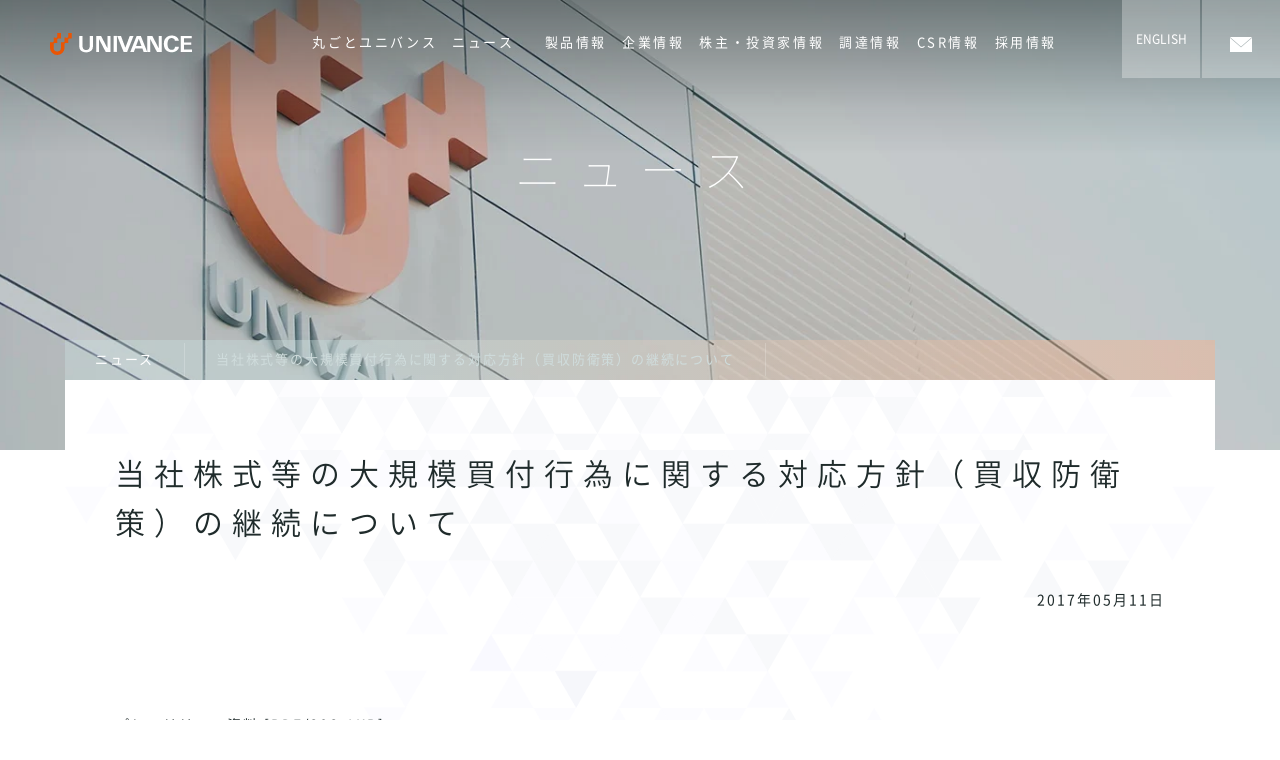

--- FILE ---
content_type: text/html; charset=UTF-8
request_url: https://www.uvc.co.jp/news/ir/20170511.html
body_size: 8172
content:
<!doctype html><!--[if lt IE 7]> <html class="no-js lt-ie9 lt-ie8 lt-ie7" lang="ja" > <![endif]--><!--[if IE 7]>    <html class="no-js lt-ie9 lt-ie8" lang="ja" >        <![endif]--><!--[if IE 8]>    <html class="no-js lt-ie9" lang="ja" >               <![endif]--><!--[if gt IE 8]><!--><html class="no-js" lang="ja"><!--<![endif]--><head>
    <meta charset="utf-8">
    <meta http-equiv="X-UA-Compatible" content="IE=edge,chrome=1">
    <meta name="author" content="財務">
    <meta name="description" content="当社株式等の大規模買付行為に関する対応方針（買収防衛策）の継続について">
    <meta name="generator" content="HubSpot">
    <title>当社株式等の大規模買付行為に関する対応方針（買収防衛策）の継続について</title>
    <link rel="shortcut icon" href="https://www.uvc.co.jp/hubfs/01.page_image/module/favicon.png">
    
<meta name="viewport" content="width=device-width, initial-scale=1">

    <script src="/hs/hsstatic/jquery-libs/static-1.1/jquery/jquery-1.7.1.js"></script>
<script>hsjQuery = window['jQuery'];</script>
    <meta property="og:description" content="当社株式等の大規模買付行為に関する対応方針（買収防衛策）の継続について">
    <meta property="og:title" content="当社株式等の大規模買付行為に関する対応方針（買収防衛策）の継続について">
    <meta name="twitter:description" content="当社株式等の大規模買付行為に関する対応方針（買収防衛策）の継続について">
    <meta name="twitter:title" content="当社株式等の大規模買付行為に関する対応方針（買収防衛策）の継続について">

    

    
    <style>
a.cta_button{-moz-box-sizing:content-box !important;-webkit-box-sizing:content-box !important;box-sizing:content-box !important;vertical-align:middle}.hs-breadcrumb-menu{list-style-type:none;margin:0px 0px 0px 0px;padding:0px 0px 0px 0px}.hs-breadcrumb-menu-item{float:left;padding:10px 0px 10px 10px}.hs-breadcrumb-menu-divider:before{content:'›';padding-left:10px}.hs-featured-image-link{border:0}.hs-featured-image{float:right;margin:0 0 20px 20px;max-width:50%}@media (max-width: 568px){.hs-featured-image{float:none;margin:0;width:100%;max-width:100%}}.hs-screen-reader-text{clip:rect(1px, 1px, 1px, 1px);height:1px;overflow:hidden;position:absolute !important;width:1px}
</style>

    

    

<!-- Google Tag Manager -->
<script>(function(w,d,s,l,i){w[l]=w[l]||[];w[l].push({'gtm.start':
new Date().getTime(),event:'gtm.js'});var f=d.getElementsByTagName(s)[0],
j=d.createElement(s),dl=l!='dataLayer'?'&l='+l:'';j.async=true;j.src=
'https://www.googletagmanager.com/gtm.js?id='+i+dl;f.parentNode.insertBefore(j,f);
})(window,document,'script','dataLayer','GTM-59ZDFNK');</script>
<!-- End Google Tag Manager -->
<link rel="apple-touch-icon" href="/hubfs/01.page_image/module/apple-touch-icon.png">
<meta name="google-site-verification" content="dkfJtxCNHhg-2XqhmeRoLevwEuNzFpt754KBoqjpA-g">
<link rel="amphtml" href="https://www.uvc.co.jp/news/ir/20170511.html?hs_amp=true">

<meta property="og:url" content="https://www.uvc.co.jp/news/ir/20170511.html">
<meta name="twitter:card" content="summary">

<link rel="canonical" href="https://www.uvc.co.jp/news/ir/20170511.html">

<meta property="og:type" content="article">
<link rel="alternate" type="application/rss+xml" href="https://www.uvc.co.jp/news/rss.xml">
<meta name="twitter:domain" content="www.uvc.co.jp">

<meta http-equiv="content-language" content="ja">
<link rel="stylesheet" href="//7052064.fs1.hubspotusercontent-na1.net/hubfs/7052064/hub_generated/template_assets/DEFAULT_ASSET/1767723259071/template_layout.min.css">


<link rel="stylesheet" href="https://www.uvc.co.jp/hubfs/hub_generated/template_assets/1/5582338426/1739847458056/template_main.css">
<link rel="stylesheet" href="https://www.uvc.co.jp/hubfs/hub_generated/template_assets/1/70583575079/1742566810054/template_news.min.css">




</head>
<body class="blog   hs-content-id-5688699348 hs-blog-post hs-blog-id-5549394075" style="">
    <div class="header-container-wrapper">
    <div class="header-container container-fluid">

<div class="row-fluid-wrapper row-depth-1 row-number-1 ">
<div class="row-fluid ">
<div class="span12 widget-span widget-type-raw_html " style="" data-widget-type="raw_html" data-x="0" data-w="12">
<div class="cell-wrapper layout-widget-wrapper">
<span id="hs_cos_wrapper_module_1521526510686639" class="hs_cos_wrapper hs_cos_wrapper_widget hs_cos_wrapper_type_raw_html" style="" data-hs-cos-general-type="widget" data-hs-cos-type="raw_html"><div id="header-top"></div></span>
</div><!--end layout-widget-wrapper -->
</div><!--end widget-span -->
</div><!--end row-->
</div><!--end row-wrapper -->

<div class="row-fluid-wrapper row-depth-1 row-number-2 ">
<div class="row-fluid ">
<div class="span12 widget-span widget-type-cell site-header02" style="" data-widget-type="cell" data-x="0" data-w="12">

<div class="row-fluid-wrapper row-depth-1 row-number-3 ">
<div class="row-fluid ">
<div class="span12 widget-span widget-type-global_group " style="" data-widget-type="global_group" data-x="0" data-w="12">
<div class="" data-global-widget-path="generated_global_groups/5600071425.html"><div class="row-fluid-wrapper row-depth-1 row-number-1 ">
<div class="row-fluid ">
<div class="span12 widget-span widget-type-cell header-nav" style="" data-widget-type="cell" data-x="0" data-w="12">

<div class="row-fluid-wrapper row-depth-1 row-number-2 ">
<div class="row-fluid ">
<div class="span12 widget-span widget-type-cell header-lower js-fixed-header" style="" data-widget-type="cell" data-x="0" data-w="12">

<div class="row-fluid-wrapper row-depth-1 row-number-3 ">
<div class="row-fluid ">
<div class="span12 widget-span widget-type-cell nav-container" style="" data-widget-type="cell" data-x="0" data-w="12">

<div class="row-fluid-wrapper row-depth-1 row-number-4 ">
<div class="row-fluid ">
<div class="span2 widget-span widget-type-logo logo-box" style="" data-widget-type="logo" data-x="0" data-w="2">
<div class="cell-wrapper layout-widget-wrapper">
<span id="hs_cos_wrapper_wizard_module_294715097920020695642857331878796746649" class="hs_cos_wrapper hs_cos_wrapper_widget hs_cos_wrapper_type_logo" style="" data-hs-cos-general-type="widget" data-hs-cos-type="logo"><a href="/" id="hs-link-wizard_module_294715097920020695642857331878796746649" style="border-width:0px;border:0px;"><img src="https://www.uvc.co.jp/hubfs/01.page_image/module/logo.svg" class="hs-image-widget " height="135" style="height: auto;width:413px;border-width:0px;border:0px;" width="413" alt="UNIVANCE" title="UNIVANCE"></a></span></div><!--end layout-widget-wrapper -->
</div><!--end widget-span -->
<div class="span10 widget-span widget-type-cell global-menu" style="" data-widget-type="cell" data-x="2" data-w="10">

<div class="row-fluid-wrapper row-depth-2 row-number-1 ">
<div class="row-fluid ">
<div class="span9 widget-span widget-type-menu global-nav" style="" data-widget-type="menu" data-x="0" data-w="9">
<div class="cell-wrapper layout-widget-wrapper">
<span id="hs_cos_wrapper_module_151971100260051" class="hs_cos_wrapper hs_cos_wrapper_widget hs_cos_wrapper_type_menu" style="" data-hs-cos-general-type="widget" data-hs-cos-type="menu"><div id="hs_menu_wrapper_module_151971100260051" class="hs-menu-wrapper active-branch flyouts hs-menu-flow-horizontal" role="navigation" data-sitemap-name="default" data-menu-id="5549261529" aria-label="Navigation Menu">
 <ul role="menu" class="active-branch">
  <li class="hs-menu-item hs-menu-depth-1" role="none"><a href="https://www.uvc.co.jp/strength/" role="menuitem">丸ごとユニバンス</a></li>
  <li class="hs-menu-item hs-menu-depth-1 active hs-item-has-children active-branch" role="none"><a href="https://www.uvc.co.jp/news" aria-haspopup="true" aria-expanded="false" role="menuitem">ニュース</a>
   <ul role="menu" class="hs-menu-children-wrapper">
    <li class="hs-menu-item hs-menu-depth-2" role="none"><a href="/news/tag/business_product_technology" role="menuitem">事業・製品・技術</a></li>
    <li class="hs-menu-item hs-menu-depth-2" role="none"><a href="/news/tag/company" role="menuitem">組織・人事</a></li>
    <li class="hs-menu-item hs-menu-depth-2" role="none"><a href="/news/tag/ir" role="menuitem">IR</a></li>
    <li class="hs-menu-item hs-menu-depth-2" role="none"><a href="/news/tag/csr" role="menuitem">CSR</a></li>
    <li class="hs-menu-item hs-menu-depth-2" role="none"><a href="/news/tag/recruit" role="menuitem">採用</a></li>
    <li class="hs-menu-item hs-menu-depth-2" role="none"><a href="/news/tag/topics" role="menuitem">その他</a></li>
   </ul></li>
  <li class="hs-menu-item hs-menu-depth-1 hs-item-has-children" role="none"><a href="/product/" aria-haspopup="true" aria-expanded="false" role="menuitem">製品情報</a>
   <ul role="menu" class="hs-menu-children-wrapper">
    <li class="hs-menu-item hs-menu-depth-2" role="none"><a href="/product/gear-box.html" role="menuitem">EV・HEV用ギヤボックス</a></li>
    <li class="hs-menu-item hs-menu-depth-2" role="none"><a href="/product/transfer.html" role="menuitem">四輪駆動車用トランスファー</a></li>
    <li class="hs-menu-item hs-menu-depth-2" role="none"><a href="/product/transmission.html" role="menuitem">マニュアルトランスミッション</a></li>
    <li class="hs-menu-item hs-menu-depth-2" role="none"><a href="/product/farm-machine.html" role="menuitem">農業機械車両用変・減速機</a></li>
    <li class="hs-menu-item hs-menu-depth-2" role="none"><a href="/product/construction-machine.html" role="menuitem">建設機械車両用減速機</a></li>
    <li class="hs-menu-item hs-menu-depth-2" role="none"><a href="/product/car-parts.html" role="menuitem">自動車用機能部品</a></li>
    <li class="hs-menu-item hs-menu-depth-2 hs-item-has-children" role="none"><a href="/product/education/" role="menuitem">ユニバンスアカデミー</a></li>
    <li class="hs-menu-item hs-menu-depth-2" role="none"><a href="/product/the-term-index.html" role="menuitem">製品用語集</a></li>
    <li class="hs-menu-item hs-menu-depth-2" role="none"><a href="/product/dmm-axle.html" role="menuitem">DMM Axle</a></li>
    <li class="hs-menu-item hs-menu-depth-2" role="none"><a href="/product/new-business.html" role="menuitem">新規事業の創造</a></li>
   </ul></li>
  <li class="hs-menu-item hs-menu-depth-1 hs-item-has-children" role="none"><a href="/company/" aria-haspopup="true" aria-expanded="false" role="menuitem">企業情報</a>
   <ul role="menu" class="hs-menu-children-wrapper">
    <li class="hs-menu-item hs-menu-depth-2" role="none"><a href="/company/message.html" role="menuitem">ごあいさつ</a></li>
    <li class="hs-menu-item hs-menu-depth-2" role="none"><a href="/company/rinen.html" role="menuitem">経営理念</a></li>
    <li class="hs-menu-item hs-menu-depth-2" role="none"><a href="/company/origin.html" role="menuitem">社名・シンボルマークの由来</a></li>
    <li class="hs-menu-item hs-menu-depth-2 hs-item-has-children" role="none"><a href="/company/policy.html" role="menuitem">方針</a></li>
    <li class="hs-menu-item hs-menu-depth-2" role="none"><a href="/company/outline.html" role="menuitem">会社概要</a></li>
    <li class="hs-menu-item hs-menu-depth-2" role="none"><a href="/company/officer.html" role="menuitem">役員一覧</a></li>
    <li class="hs-menu-item hs-menu-depth-2" role="none"><a href="/company/enkaku.html" role="menuitem">沿革</a></li>
    <li class="hs-menu-item hs-menu-depth-2 hs-item-has-children" role="none"><a href="/company/jigyo-kanren.html" role="menuitem">事業所・グループ会社</a></li>
    <li class="hs-menu-item hs-menu-depth-2" role="none"><a href="/company/uvc-calendar.html" role="menuitem">ユニバンスカレンダー</a></li>
    <li class="hs-menu-item hs-menu-depth-2" role="none"><a href="/company/document.html" role="menuitem">資料ダウンロード</a></li>
   </ul></li>
  <li class="hs-menu-item hs-menu-depth-1 hs-item-has-children" role="none"><a href="https://www.uvc.co.jp/investor" aria-haspopup="true" aria-expanded="false" role="menuitem">株主・投資家情報</a>
   <ul role="menu" class="hs-menu-children-wrapper">
    <li class="hs-menu-item hs-menu-depth-2" role="none"><a href="https://www.uvc.co.jp/investors/ir-calendar" role="menuitem">IRカレンダー</a></li>
    <li class="hs-menu-item hs-menu-depth-2" role="none"><a href="https://www.uvc.co.jp/investors/ir-report" role="menuitem">IR資料</a></li>
    <li class="hs-menu-item hs-menu-depth-2" role="none"><a href="https://www.uvc.co.jp/investors/highlight" role="menuitem">業績ハイライト</a></li>
    <li class="hs-menu-item hs-menu-depth-2" role="none"><a href="https://www.uvc.co.jp/investors/tag/meeting" role="menuitem">株主総会</a></li>
    <li class="hs-menu-item hs-menu-depth-2" role="none"><a href="https://www.uvc.co.jp/investors/tag/notice" role="menuitem">電子公告</a></li>
    <li class="hs-menu-item hs-menu-depth-2" role="none"><a href="https://finance.yahoo.co.jp/quote/7254.T" role="menuitem" target="_blank" rel="noopener">株価情報</a></li>
   </ul></li>
  <li class="hs-menu-item hs-menu-depth-1 hs-item-has-children" role="none"><a href="/customer/" aria-haspopup="true" aria-expanded="false" role="menuitem">調達情報</a>
   <ul role="menu" class="hs-menu-children-wrapper">
    <li class="hs-menu-item hs-menu-depth-2" role="none"><a href="/customer/choutatsu-in.html" role="menuitem">調達品INDEX</a></li>
   </ul></li>
  <li class="hs-menu-item hs-menu-depth-1 hs-item-has-children" role="none"><a href="/csr/" aria-haspopup="true" aria-expanded="false" role="menuitem">CSR情報</a>
   <ul role="menu" class="hs-menu-children-wrapper">
    <li class="hs-menu-item hs-menu-depth-2" role="none"><a href="/csr/efforts.html" role="menuitem">環境への取り組み</a></li>
    <li class="hs-menu-item hs-menu-depth-2" role="none"><a href="/csr/contribution.html" role="menuitem">社会貢献活動</a></li>
    <li class="hs-menu-item hs-menu-depth-2" role="none"><a href="/csr/governance.html" role="menuitem">コーポレート・ガバナンス</a></li>
    <li class="hs-menu-item hs-menu-depth-2" role="none"><a href="/csr/stakeholder.html" role="menuitem">マルチステークホルダー方針</a></li>
   </ul></li>
  <li class="hs-menu-item hs-menu-depth-1 hs-item-has-children" role="none"><a href="/recruit/" aria-haspopup="true" aria-expanded="false" role="menuitem">採用情報</a>
   <ul role="menu" class="hs-menu-children-wrapper">
    <li class="hs-menu-item hs-menu-depth-2" role="none"><a href="/recruit/work.html" role="menuitem">仕事紹介</a></li>
    <li class="hs-menu-item hs-menu-depth-2 hs-item-has-children" role="none"><a href="/recruit/senior/" role="menuitem">先輩社員の紹介</a></li>
    <li class="hs-menu-item hs-menu-depth-2" role="none"><a href="https://job.mynavi.jp/26/pc/search/corp55862/outline.html" role="menuitem" target="_blank" rel="noopener">新卒採用</a></li>
    <li class="hs-menu-item hs-menu-depth-2" role="none"><a href="/recruit/carrier.html" role="menuitem">キャリア採用</a></li>
    <li class="hs-menu-item hs-menu-depth-2" role="none"><a href="/recruit/disability.html" role="menuitem">障がい者採用</a></li>
    <li class="hs-menu-item hs-menu-depth-2" role="none"><a href="https://job.mynavi.jp/26/pc/search/corp55862/outline.html" role="menuitem" target="_blank" rel="noopener">新卒採用エントリー</a></li>
    <li class="hs-menu-item hs-menu-depth-2" role="none"><a href="/recruit/entry-career.html" role="menuitem">キャリア採用エントリー</a></li>
    <li class="hs-menu-item hs-menu-depth-2" role="none"><a href="https://www.uvc.co.jp/recruit/entry-disabled.html" role="menuitem">障がい者採用エントリー</a></li>
   </ul></li>
  <li class="hs-menu-item hs-menu-depth-1 hs-item-has-children" role="none"><a href="https://www.uvc.co.jp/contact/" aria-haspopup="true" aria-expanded="false" role="menuitem">お問い合わせINDEX</a>
   <ul role="menu" class="hs-menu-children-wrapper">
    <li class="hs-menu-item hs-menu-depth-2" role="none"><a href="https://www.uvc.co.jp/contact/products.html" role="menuitem">商品の購入に関するお問い合わせ</a></li>
    <li class="hs-menu-item hs-menu-depth-2" role="none"><a href="https://www.uvc.co.jp/contact/products-thx.html" role="menuitem">商品の購入に関するお問い合わせ／完了</a></li>
    <li class="hs-menu-item hs-menu-depth-2" role="none"><a href="https://www.uvc.co.jp/contact/purchase.html" role="menuitem">弊社調達部品に関するお問い合わせ</a></li>
    <li class="hs-menu-item hs-menu-depth-2" role="none"><a href="https://www.uvc.co.jp/contact/purchase-thx.html" role="menuitem">弊社調達部品に関するお問い合わせ／完了</a></li>
    <li class="hs-menu-item hs-menu-depth-2" role="none"><a href="https://www.uvc.co.jp/contact/human-resources.html" role="menuitem">採用に関するお問い合わせ</a></li>
    <li class="hs-menu-item hs-menu-depth-2" role="none"><a href="https://www.uvc.co.jp/contact/human-resources-thx.html" role="menuitem">採用に関するお問い合わせ／完了</a></li>
    <li class="hs-menu-item hs-menu-depth-2" role="none"><a href="javascript:;" role="menuitem">IRに関するお問い合わせ</a></li>
    <li class="hs-menu-item hs-menu-depth-2" role="none"><a href="https://www.uvc.co.jp/contact/other.html" role="menuitem">その他のお問い合わせ</a></li>
    <li class="hs-menu-item hs-menu-depth-2" role="none"><a href="https://www.uvc.co.jp/contact/other-thx.html" role="menuitem">その他のお問い合わせ／完了</a></li>
   </ul></li>
  <li class="hs-menu-item hs-menu-depth-1" role="none"><a href="https://www.uvc.co.jp/site-map.html" role="menuitem">サイトマップ</a></li>
  <li class="hs-menu-item hs-menu-depth-1" role="none"><a href="https://www.uvc.co.jp/about-use.html" role="menuitem">サイトご利用にあたって</a></li>
  <li class="hs-menu-item hs-menu-depth-1" role="none"><a href="https://www.uvc.co.jp/privacy-policy.html" role="menuitem">プライバシーポリシー</a></li>
 </ul>
</div></span></div><!--end layout-widget-wrapper -->
</div><!--end widget-span -->
<div class="span3 widget-span widget-type-raw_html " style="" data-widget-type="raw_html" data-x="9" data-w="3">
<div class="cell-wrapper layout-widget-wrapper">
<span id="hs_cos_wrapper_module_151971101097452" class="hs_cos_wrapper hs_cos_wrapper_widget hs_cos_wrapper_type_raw_html" style="" data-hs-cos-general-type="widget" data-hs-cos-type="raw_html"><ul class="nav-sub-list">
<li class="_item"><a href="/en/?hsLang=en"><span>ENGLISH</span></a></li>
<li class="_item"><a href="/contact/"><span><img src="https://www.uvc.co.jp/hubfs/01.page_image/module/icon_contact.png" alt="お問い合わせ"></span></a></li>
</ul></span>
</div><!--end layout-widget-wrapper -->
</div><!--end widget-span -->
</div><!--end row-->
</div><!--end row-wrapper -->

</div><!--end widget-span -->
</div><!--end row-->
</div><!--end row-wrapper -->

</div><!--end widget-span -->
</div><!--end row-->
</div><!--end row-wrapper -->

</div><!--end widget-span -->
</div><!--end row-->
</div><!--end row-wrapper -->

</div><!--end widget-span -->
</div><!--end row-->
</div><!--end row-wrapper -->
</div>
</div><!--end widget-span -->
</div><!--end row-->
</div><!--end row-wrapper -->

</div><!--end widget-span -->
</div><!--end row-->
</div><!--end row-wrapper -->

<div class="row-fluid-wrapper row-depth-1 row-number-4 ">
<div class="row-fluid ">
<div class="span12 widget-span widget-type-rich_text " style="" data-widget-type="rich_text" data-x="0" data-w="12">
<div class="cell-wrapper layout-widget-wrapper">
<span id="hs_cos_wrapper_module_1521526827300657" class="hs_cos_wrapper hs_cos_wrapper_widget hs_cos_wrapper_type_rich_text" style="" data-hs-cos-general-type="widget" data-hs-cos-type="rich_text"><div class="billboard js-billboard type02" style="background-image: url('https://www.uvc.co.jp/hubfs/01.page_image/news/billboard.jpg');">
<div class="content-wrapper">
<div class="container">
<div class="site-title">
<h1 class="heading01 text-center"><span class="block" style="color: #ffffff;">ニュース</span></h1>
</div>
</div>
</div>
</div></span>
</div><!--end layout-widget-wrapper -->
</div><!--end widget-span -->
</div><!--end row-->
</div><!--end row-wrapper -->

    </div><!--end header -->
</div><!--end header wrapper -->

<div class="body-container-wrapper">
    <div class="body-container container-fluid">

<div class="row-fluid-wrapper row-depth-1 row-number-1 ">
<div class="row-fluid ">
<div class="span12 widget-span widget-type-cell " style="" data-widget-type="cell" data-x="0" data-w="12">

<div class="row-fluid-wrapper row-depth-1 row-number-2 ">
<div class="row-fluid ">
<div class="span12 widget-span widget-type-blog_content bread-crumbs" style="" data-widget-type="blog_content" data-x="0" data-w="12">
<ul class="hs-breadcrumb-menu">
 <li class="hs-breadcrumb-menu-item"><a href="https://www.uvc.co.jp/news" class="hs-breadcrumb-label">ニュース</a><span class="hs-breadcrumb-menu-divider"></span></li>
 <li class="hs-breadcrumb-menu-item last-crumb"><span class="hs-breadcrumb-label"><span id="hs_cos_wrapper_name" class="hs_cos_wrapper hs_cos_wrapper_meta_field hs_cos_wrapper_type_text" style="" data-hs-cos-general-type="meta_field" data-hs-cos-type="text">当社株式等の大規模買付行為に関する対応方針（買収防衛策）の継続について</span></span></li>
</ul></div>

</div><!--end row-->
</div><!--end row-wrapper -->

</div><!--end widget-span -->
</div><!--end row-->
</div><!--end row-wrapper -->

<div class="row-fluid-wrapper row-depth-1 row-number-3 ">
<div class="row-fluid ">
<div class="span12 widget-span widget-type-cell site-content" style="" data-widget-type="cell" data-x="0" data-w="12">

<div class="row-fluid-wrapper row-depth-1 row-number-4 ">
<div class="row-fluid ">
<div class="span12 widget-span widget-type-cell container" style="" data-widget-type="cell" data-x="0" data-w="12">

<div class="row-fluid-wrapper row-depth-1 row-number-5 ">
<div class="row-fluid ">
<div class="span12 widget-span widget-type-blog_content " style="" data-widget-type="blog_content" data-x="0" data-w="12">
<div class="blog">
    <div class="no-top">
        <h2 class="heading02"><span id="hs_cos_wrapper_name" class="hs_cos_wrapper hs_cos_wrapper_meta_field hs_cos_wrapper_type_text" style="" data-hs-cos-general-type="meta_field" data-hs-cos-type="text">当社株式等の大規模買付行為に関する対応方針（買収防衛策）の継続について</span></h2>   
        <p class="paragraph text-right"> 2017年05月11日</p>
    </div>    
    <div class="section">
        <p class="paragraph"><span id="hs_cos_wrapper_post_body" class="hs_cos_wrapper hs_cos_wrapper_meta_field hs_cos_wrapper_type_rich_text" style="" data-hs-cos-general-type="meta_field" data-hs-cos-type="rich_text"></span></p><p class="paragraph"><a href="/hubfs/08.pdf/investor/ir/20170511.pdf" rel=" noopener" target="_blank" class="icon icon--pdf">プレスリリース資料 [PDF/393.1KB]</a></p><p></p>
    </div>
    <p class="button button button--text text-left"><a href="/news/" class="icon icon--back"><span>ニュース一覧へ戻る</span></a></p>
</div></div>

</div><!--end row-->
</div><!--end row-wrapper -->

</div><!--end widget-span -->
</div><!--end row-->
</div><!--end row-wrapper -->

</div><!--end widget-span -->
</div><!--end row-->
</div><!--end row-wrapper -->

    </div><!--end body -->
</div><!--end body wrapper -->

<div class="footer-container-wrapper">
    <div class="footer-container container-fluid">

<div class="row-fluid-wrapper row-depth-1 row-number-1 ">
<div class="row-fluid ">
<div class="span12 widget-span widget-type-cell site-footer" style="" data-widget-type="cell" data-x="0" data-w="12">

<div class="row-fluid-wrapper row-depth-1 row-number-2 ">
<div class="row-fluid ">
<div class="span12 widget-span widget-type-global_group " style="" data-widget-type="global_group" data-x="0" data-w="12">
<div class="" data-global-widget-path="generated_global_groups/5625924412.html"><div class="row-fluid-wrapper row-depth-1 row-number-1 ">
<div class="row-fluid ">
<div class="span12 widget-span widget-type-raw_html " style="" data-widget-type="raw_html" data-x="0" data-w="12">
<div class="cell-wrapper layout-widget-wrapper">
<span id="hs_cos_wrapper_module_152040890441549" class="hs_cos_wrapper hs_cos_wrapper_widget hs_cos_wrapper_type_raw_html" style="" data-hs-cos-general-type="widget" data-hs-cos-type="raw_html"><div class="cta-wrapper">
<div class="container">
<ul class="cta-list clearfix">
<li class="cta-list__item">
<figure class="figure">
<div class="figure__img figure__link">
<!--HubSpot Call-to-Action Code --><span class="hs-cta-wrapper" id="hs-cta-wrapper-9d50e4b4-ce42-492f-8d4e-0b1f76837c2d"><span class="hs-cta-node hs-cta-9d50e4b4-ce42-492f-8d4e-0b1f76837c2d" id="hs-cta-9d50e4b4-ce42-492f-8d4e-0b1f76837c2d"><!--[if lte IE 8]><div id="hs-cta-ie-element"></div><![endif]--><a href="https://cta-redirect.hubspot.com/cta/redirect/4267900/9d50e4b4-ce42-492f-8d4e-0b1f76837c2d"><img class="hs-cta-img" id="hs-cta-img-9d50e4b4-ce42-492f-8d4e-0b1f76837c2d" style="border-width:0px;" height="450" width="800" src="https://no-cache.hubspot.com/cta/default/4267900/9d50e4b4-ce42-492f-8d4e-0b1f76837c2d.png" alt="会社案内"></a></span><script charset="utf-8" src="https://js.hscta.net/cta/current.js"></script><script type="text/javascript"> hbspt.cta.load(4267900, '9d50e4b4-ce42-492f-8d4e-0b1f76837c2d', {}); </script></span><!-- end HubSpot Call-to-Action Code -->
<p class="figure__img--mask font-yan"><span>download<svg class="icon__arrow" version="1.1" xmlns="http://www.w3.org/2000/svg" xmlns:xlink="http://www.w3.org/1999/xlink" x="0px" y="0px" viewbox="0 0 6.5 12" style="enable-background: new 0 0 6.5 12;" xml:space="preserve"> <polygon class="st0" points="6.5,6 0.5,0 0,0.5 5.5,6 0,11.5 0.5,12"></polygon></svg></span></p>
</div>
<h3 class="heading03">会社案内</h3>
<p class="cta-list__text">ユニバンスの会社案内パンフレットをダウンロードいただけます。</p>
<p class="button button--default text-center font-yan"><a class="button-link__white icon icon--default"><span>download</span></a></p>
</figure>
</li>
<li class="cta-list__item">
<figure class="figure">
<div class="figure__img figure__link">
<!--HubSpot Call-to-Action Code --><span class="hs-cta-wrapper" id="hs-cta-wrapper-c957a685-7e7a-4138-afbf-4bae4883b289"><span class="hs-cta-node hs-cta-c957a685-7e7a-4138-afbf-4bae4883b289" id="hs-cta-c957a685-7e7a-4138-afbf-4bae4883b289"><!--[if lte IE 8]><div id="hs-cta-ie-element"></div><![endif]--><a href="https://cta-redirect.hubspot.com/cta/redirect/4267900/c957a685-7e7a-4138-afbf-4bae4883b289"><img class="hs-cta-img" id="hs-cta-img-c957a685-7e7a-4138-afbf-4bae4883b289" style="border-width:0px;" height="450" width="800" src="https://no-cache.hubspot.com/cta/default/4267900/c957a685-7e7a-4138-afbf-4bae4883b289.png" alt="製品カタログ"></a></span><script charset="utf-8" src="https://js.hscta.net/cta/current.js"></script><script type="text/javascript"> hbspt.cta.load(4267900, 'c957a685-7e7a-4138-afbf-4bae4883b289', {}); </script></span><!-- end HubSpot Call-to-Action Code -->
<p class="figure__img--mask font-yan"><span>download<svg class="icon__arrow" version="1.1" xmlns="http://www.w3.org/2000/svg" xmlns:xlink="http://www.w3.org/1999/xlink" x="0px" y="0px" viewbox="0 0 6.5 12" style="enable-background: new 0 0 6.5 12;" xml:space="preserve"> <polygon class="st0" points="6.5,6 0.5,0 0,0.5 5.5,6 0,11.5 0.5,12    "></polygon> </svg></span></p>
</div>
<h3 class="heading03">製品カタログ</h3>
<p class="cta-list__text">ユニバンスの製品カタログをダウンロードいただけます。</p>
<p class="button button--default text-center font-yan"><a class="button-link__white icon icon--default"><span>download</span></a></p>
</figure>
</li>
</ul>
</div>
</div></span>
</div><!--end layout-widget-wrapper -->
</div><!--end widget-span -->
</div><!--end row-->
</div><!--end row-wrapper -->
</div>
</div><!--end widget-span -->
</div><!--end row-->
</div><!--end row-wrapper -->

<div class="row-fluid-wrapper row-depth-1 row-number-3 ">
<div class="row-fluid ">
<div class="span12 widget-span widget-type-global_group " style="" data-widget-type="global_group" data-x="0" data-w="12">
<div class="" data-global-widget-path="generated_global_groups/5556220424.html"><div class="row-fluid-wrapper row-depth-1 row-number-1 ">
<div class="row-fluid ">
<div class="span12 widget-span widget-type-cell footer-middle01" style="" data-widget-type="cell" data-x="0" data-w="12">

<div class="row-fluid-wrapper row-depth-1 row-number-2 ">
<div class="row-fluid ">
<div class="span12 widget-span widget-type-cell " style="" data-widget-type="cell" data-x="0" data-w="12">

<div class="row-fluid-wrapper row-depth-1 row-number-3 ">
<div class="row-fluid ">
<div class="span12 widget-span widget-type-cell page-top" style="" data-widget-type="cell" data-x="0" data-w="12">

<div class="row-fluid-wrapper row-depth-1 row-number-4 ">
<div class="row-fluid ">
<div class="span12 widget-span widget-type-raw_html " style="" data-widget-type="raw_html" data-x="0" data-w="12">
<div class="cell-wrapper layout-widget-wrapper">
<span id="hs_cos_wrapper_module_14684884630635369" class="hs_cos_wrapper hs_cos_wrapper_widget hs_cos_wrapper_type_raw_html" style="" data-hs-cos-general-type="widget" data-hs-cos-type="raw_html"><div class="top">
<div class="top-button"><a href="#header-top"></a></div>
</div></span>
</div><!--end layout-widget-wrapper -->
</div><!--end widget-span -->
</div><!--end row-->
</div><!--end row-wrapper -->

</div><!--end widget-span -->
</div><!--end row-->
</div><!--end row-wrapper -->

<div class="row-fluid-wrapper row-depth-1 row-number-5 ">
<div class="row-fluid ">
<div class="span12 widget-span widget-type-cell container" style="" data-widget-type="cell" data-x="0" data-w="12">

<div class="row-fluid-wrapper row-depth-1 row-number-6 ">
<div class="row-fluid ">
<div class="span12 widget-span widget-type-menu footer-menu" style="" data-widget-type="menu" data-x="0" data-w="12">
<div class="cell-wrapper layout-widget-wrapper">
<span id="hs_cos_wrapper_module_146822221171425066" class="hs_cos_wrapper hs_cos_wrapper_widget hs_cos_wrapper_type_menu" style="" data-hs-cos-general-type="widget" data-hs-cos-type="menu"><div id="hs_menu_wrapper_module_146822221171425066" class="hs-menu-wrapper active-branch no-flyouts hs-menu-flow-horizontal" role="navigation" data-sitemap-name="default" data-menu-id="5549261529" aria-label="Navigation Menu">
 <ul role="menu" class="active-branch">
  <li class="hs-menu-item hs-menu-depth-1" role="none"><a href="https://www.uvc.co.jp/strength/" role="menuitem">丸ごとユニバンス</a></li>
  <li class="hs-menu-item hs-menu-depth-1 active hs-item-has-children active-branch" role="none"><a href="https://www.uvc.co.jp/news" aria-haspopup="true" aria-expanded="false" role="menuitem">ニュース</a>
   <ul role="menu" class="hs-menu-children-wrapper">
    <li class="hs-menu-item hs-menu-depth-2" role="none"><a href="/news/tag/business_product_technology" role="menuitem">事業・製品・技術</a></li>
    <li class="hs-menu-item hs-menu-depth-2" role="none"><a href="/news/tag/company" role="menuitem">組織・人事</a></li>
    <li class="hs-menu-item hs-menu-depth-2" role="none"><a href="/news/tag/ir" role="menuitem">IR</a></li>
    <li class="hs-menu-item hs-menu-depth-2" role="none"><a href="/news/tag/csr" role="menuitem">CSR</a></li>
    <li class="hs-menu-item hs-menu-depth-2" role="none"><a href="/news/tag/recruit" role="menuitem">採用</a></li>
    <li class="hs-menu-item hs-menu-depth-2" role="none"><a href="/news/tag/topics" role="menuitem">その他</a></li>
   </ul></li>
  <li class="hs-menu-item hs-menu-depth-1 hs-item-has-children" role="none"><a href="/product/" aria-haspopup="true" aria-expanded="false" role="menuitem">製品情報</a>
   <ul role="menu" class="hs-menu-children-wrapper">
    <li class="hs-menu-item hs-menu-depth-2" role="none"><a href="/product/gear-box.html" role="menuitem">EV・HEV用ギヤボックス</a></li>
    <li class="hs-menu-item hs-menu-depth-2" role="none"><a href="/product/transfer.html" role="menuitem">四輪駆動車用トランスファー</a></li>
    <li class="hs-menu-item hs-menu-depth-2" role="none"><a href="/product/transmission.html" role="menuitem">マニュアルトランスミッション</a></li>
    <li class="hs-menu-item hs-menu-depth-2" role="none"><a href="/product/farm-machine.html" role="menuitem">農業機械車両用変・減速機</a></li>
    <li class="hs-menu-item hs-menu-depth-2" role="none"><a href="/product/construction-machine.html" role="menuitem">建設機械車両用減速機</a></li>
    <li class="hs-menu-item hs-menu-depth-2" role="none"><a href="/product/car-parts.html" role="menuitem">自動車用機能部品</a></li>
    <li class="hs-menu-item hs-menu-depth-2 hs-item-has-children" role="none"><a href="/product/education/" role="menuitem">ユニバンスアカデミー</a></li>
    <li class="hs-menu-item hs-menu-depth-2" role="none"><a href="/product/the-term-index.html" role="menuitem">製品用語集</a></li>
    <li class="hs-menu-item hs-menu-depth-2" role="none"><a href="/product/dmm-axle.html" role="menuitem">DMM Axle</a></li>
    <li class="hs-menu-item hs-menu-depth-2" role="none"><a href="/product/new-business.html" role="menuitem">新規事業の創造</a></li>
   </ul></li>
  <li class="hs-menu-item hs-menu-depth-1 hs-item-has-children" role="none"><a href="/company/" aria-haspopup="true" aria-expanded="false" role="menuitem">企業情報</a>
   <ul role="menu" class="hs-menu-children-wrapper">
    <li class="hs-menu-item hs-menu-depth-2" role="none"><a href="/company/message.html" role="menuitem">ごあいさつ</a></li>
    <li class="hs-menu-item hs-menu-depth-2" role="none"><a href="/company/rinen.html" role="menuitem">経営理念</a></li>
    <li class="hs-menu-item hs-menu-depth-2" role="none"><a href="/company/origin.html" role="menuitem">社名・シンボルマークの由来</a></li>
    <li class="hs-menu-item hs-menu-depth-2 hs-item-has-children" role="none"><a href="/company/policy.html" role="menuitem">方針</a></li>
    <li class="hs-menu-item hs-menu-depth-2" role="none"><a href="/company/outline.html" role="menuitem">会社概要</a></li>
    <li class="hs-menu-item hs-menu-depth-2" role="none"><a href="/company/officer.html" role="menuitem">役員一覧</a></li>
    <li class="hs-menu-item hs-menu-depth-2" role="none"><a href="/company/enkaku.html" role="menuitem">沿革</a></li>
    <li class="hs-menu-item hs-menu-depth-2 hs-item-has-children" role="none"><a href="/company/jigyo-kanren.html" role="menuitem">事業所・グループ会社</a></li>
    <li class="hs-menu-item hs-menu-depth-2" role="none"><a href="/company/uvc-calendar.html" role="menuitem">ユニバンスカレンダー</a></li>
    <li class="hs-menu-item hs-menu-depth-2" role="none"><a href="/company/document.html" role="menuitem">資料ダウンロード</a></li>
   </ul></li>
  <li class="hs-menu-item hs-menu-depth-1 hs-item-has-children" role="none"><a href="https://www.uvc.co.jp/investor" aria-haspopup="true" aria-expanded="false" role="menuitem">株主・投資家情報</a>
   <ul role="menu" class="hs-menu-children-wrapper">
    <li class="hs-menu-item hs-menu-depth-2" role="none"><a href="https://www.uvc.co.jp/investors/ir-calendar" role="menuitem">IRカレンダー</a></li>
    <li class="hs-menu-item hs-menu-depth-2" role="none"><a href="https://www.uvc.co.jp/investors/ir-report" role="menuitem">IR資料</a></li>
    <li class="hs-menu-item hs-menu-depth-2" role="none"><a href="https://www.uvc.co.jp/investors/highlight" role="menuitem">業績ハイライト</a></li>
    <li class="hs-menu-item hs-menu-depth-2" role="none"><a href="https://www.uvc.co.jp/investors/tag/meeting" role="menuitem">株主総会</a></li>
    <li class="hs-menu-item hs-menu-depth-2" role="none"><a href="https://www.uvc.co.jp/investors/tag/notice" role="menuitem">電子公告</a></li>
    <li class="hs-menu-item hs-menu-depth-2" role="none"><a href="https://finance.yahoo.co.jp/quote/7254.T" role="menuitem" target="_blank" rel="noopener">株価情報</a></li>
   </ul></li>
  <li class="hs-menu-item hs-menu-depth-1 hs-item-has-children" role="none"><a href="/customer/" aria-haspopup="true" aria-expanded="false" role="menuitem">調達情報</a>
   <ul role="menu" class="hs-menu-children-wrapper">
    <li class="hs-menu-item hs-menu-depth-2" role="none"><a href="/customer/choutatsu-in.html" role="menuitem">調達品INDEX</a></li>
   </ul></li>
  <li class="hs-menu-item hs-menu-depth-1 hs-item-has-children" role="none"><a href="/csr/" aria-haspopup="true" aria-expanded="false" role="menuitem">CSR情報</a>
   <ul role="menu" class="hs-menu-children-wrapper">
    <li class="hs-menu-item hs-menu-depth-2" role="none"><a href="/csr/efforts.html" role="menuitem">環境への取り組み</a></li>
    <li class="hs-menu-item hs-menu-depth-2" role="none"><a href="/csr/contribution.html" role="menuitem">社会貢献活動</a></li>
    <li class="hs-menu-item hs-menu-depth-2" role="none"><a href="/csr/governance.html" role="menuitem">コーポレート・ガバナンス</a></li>
    <li class="hs-menu-item hs-menu-depth-2" role="none"><a href="/csr/stakeholder.html" role="menuitem">マルチステークホルダー方針</a></li>
   </ul></li>
  <li class="hs-menu-item hs-menu-depth-1 hs-item-has-children" role="none"><a href="/recruit/" aria-haspopup="true" aria-expanded="false" role="menuitem">採用情報</a>
   <ul role="menu" class="hs-menu-children-wrapper">
    <li class="hs-menu-item hs-menu-depth-2" role="none"><a href="/recruit/work.html" role="menuitem">仕事紹介</a></li>
    <li class="hs-menu-item hs-menu-depth-2 hs-item-has-children" role="none"><a href="/recruit/senior/" role="menuitem">先輩社員の紹介</a></li>
    <li class="hs-menu-item hs-menu-depth-2" role="none"><a href="https://job.mynavi.jp/26/pc/search/corp55862/outline.html" role="menuitem" target="_blank" rel="noopener">新卒採用</a></li>
    <li class="hs-menu-item hs-menu-depth-2" role="none"><a href="/recruit/carrier.html" role="menuitem">キャリア採用</a></li>
    <li class="hs-menu-item hs-menu-depth-2" role="none"><a href="/recruit/disability.html" role="menuitem">障がい者採用</a></li>
    <li class="hs-menu-item hs-menu-depth-2" role="none"><a href="https://job.mynavi.jp/26/pc/search/corp55862/outline.html" role="menuitem" target="_blank" rel="noopener">新卒採用エントリー</a></li>
    <li class="hs-menu-item hs-menu-depth-2" role="none"><a href="/recruit/entry-career.html" role="menuitem">キャリア採用エントリー</a></li>
    <li class="hs-menu-item hs-menu-depth-2" role="none"><a href="https://www.uvc.co.jp/recruit/entry-disabled.html" role="menuitem">障がい者採用エントリー</a></li>
   </ul></li>
  <li class="hs-menu-item hs-menu-depth-1 hs-item-has-children" role="none"><a href="https://www.uvc.co.jp/contact/" aria-haspopup="true" aria-expanded="false" role="menuitem">お問い合わせINDEX</a>
   <ul role="menu" class="hs-menu-children-wrapper">
    <li class="hs-menu-item hs-menu-depth-2" role="none"><a href="https://www.uvc.co.jp/contact/products.html" role="menuitem">商品の購入に関するお問い合わせ</a></li>
    <li class="hs-menu-item hs-menu-depth-2" role="none"><a href="https://www.uvc.co.jp/contact/products-thx.html" role="menuitem">商品の購入に関するお問い合わせ／完了</a></li>
    <li class="hs-menu-item hs-menu-depth-2" role="none"><a href="https://www.uvc.co.jp/contact/purchase.html" role="menuitem">弊社調達部品に関するお問い合わせ</a></li>
    <li class="hs-menu-item hs-menu-depth-2" role="none"><a href="https://www.uvc.co.jp/contact/purchase-thx.html" role="menuitem">弊社調達部品に関するお問い合わせ／完了</a></li>
    <li class="hs-menu-item hs-menu-depth-2" role="none"><a href="https://www.uvc.co.jp/contact/human-resources.html" role="menuitem">採用に関するお問い合わせ</a></li>
    <li class="hs-menu-item hs-menu-depth-2" role="none"><a href="https://www.uvc.co.jp/contact/human-resources-thx.html" role="menuitem">採用に関するお問い合わせ／完了</a></li>
    <li class="hs-menu-item hs-menu-depth-2" role="none"><a href="javascript:;" role="menuitem">IRに関するお問い合わせ</a></li>
    <li class="hs-menu-item hs-menu-depth-2" role="none"><a href="https://www.uvc.co.jp/contact/other.html" role="menuitem">その他のお問い合わせ</a></li>
    <li class="hs-menu-item hs-menu-depth-2" role="none"><a href="https://www.uvc.co.jp/contact/other-thx.html" role="menuitem">その他のお問い合わせ／完了</a></li>
   </ul></li>
  <li class="hs-menu-item hs-menu-depth-1" role="none"><a href="https://www.uvc.co.jp/site-map.html" role="menuitem">サイトマップ</a></li>
  <li class="hs-menu-item hs-menu-depth-1" role="none"><a href="https://www.uvc.co.jp/about-use.html" role="menuitem">サイトご利用にあたって</a></li>
  <li class="hs-menu-item hs-menu-depth-1" role="none"><a href="https://www.uvc.co.jp/privacy-policy.html" role="menuitem">プライバシーポリシー</a></li>
 </ul>
</div></span></div><!--end layout-widget-wrapper -->
</div><!--end widget-span -->
</div><!--end row-->
</div><!--end row-wrapper -->

<div class="row-fluid-wrapper row-depth-1 row-number-7 ">
<div class="row-fluid ">
<div class="span12 widget-span widget-type-cell footer-corporation" style="" data-widget-type="cell" data-x="0" data-w="12">

</div><!--end widget-span -->
</div><!--end row-->
</div><!--end row-wrapper -->

</div><!--end widget-span -->
</div><!--end row-->
</div><!--end row-wrapper -->

<div class="row-fluid-wrapper row-depth-1 row-number-8 ">
<div class="row-fluid ">
<div class="span12 widget-span widget-type-raw_html " style="" data-widget-type="raw_html" data-x="0" data-w="12">
<div class="cell-wrapper layout-widget-wrapper">
<span id="hs_cos_wrapper_module_152040041692981" class="hs_cos_wrapper hs_cos_wrapper_widget hs_cos_wrapper_type_raw_html" style="" data-hs-cos-general-type="widget" data-hs-cos-type="raw_html"><div class="lower">
<div class="container">
<ul class="lower-list">
<li class="lower-list__item"><a href="/contact/">お問い合わせINDEX</a></li>
<li class="lower-list__item"><a href="/site-map.html">サイトマップ</a></li>
<li class="lower-list__item"><a href="/about-use.html">サイトご利用に<br class="sp">あたって</a></li>
<li class="lower-list__item"><a href="/privacy-policy.html">プライバシー<br class="sp">ポリシー</a></li>
<li class="lower-list__item"><a href="/security-policy.html">セキュリティ<br class="sp">ポリシー</a></li>
</ul>
</div>
</div></span>
</div><!--end layout-widget-wrapper -->
</div><!--end widget-span -->
</div><!--end row-->
</div><!--end row-wrapper -->

</div><!--end widget-span -->
</div><!--end row-->
</div><!--end row-wrapper -->

</div><!--end widget-span -->
</div><!--end row-->
</div><!--end row-wrapper -->

<div class="row-fluid-wrapper row-depth-1 row-number-9 ">
<div class="row-fluid ">
<div class="span12 widget-span widget-type-cell footer-lower" style="" data-widget-type="cell" data-x="0" data-w="12">

<div class="row-fluid-wrapper row-depth-1 row-number-10 ">
<div class="row-fluid ">
<div class="span12 widget-span widget-type-cell container" style="" data-widget-type="cell" data-x="0" data-w="12">

<div class="row-fluid-wrapper row-depth-1 row-number-11 ">
<div class="row-fluid ">
<div class="span6 widget-span widget-type-raw_html footer-lower__logo" style="" data-widget-type="raw_html" data-x="0" data-w="6">
<div class="cell-wrapper layout-widget-wrapper">
<span id="hs_cos_wrapper_module_152040496137092" class="hs_cos_wrapper hs_cos_wrapper_widget hs_cos_wrapper_type_raw_html" style="" data-hs-cos-general-type="widget" data-hs-cos-type="raw_html"><img src="[data-uri]" alt="UNIVANCE"></span>
</div><!--end layout-widget-wrapper -->
</div><!--end widget-span -->
<div class="span6 widget-span widget-type-text footer-lower__copyright" style="" data-widget-type="text" data-x="6" data-w="6">
<div class="cell-wrapper layout-widget-wrapper">
<span id="hs_cos_wrapper_module_146822349768929159" class="hs_cos_wrapper hs_cos_wrapper_widget hs_cos_wrapper_type_text" style="" data-hs-cos-general-type="widget" data-hs-cos-type="text"><p><span>© 2018  UNIVANCE  CORPORATION</span></p></span></div><!--end layout-widget-wrapper -->
</div><!--end widget-span -->
</div><!--end row-->
</div><!--end row-wrapper -->

</div><!--end widget-span -->
</div><!--end row-->
</div><!--end row-wrapper -->

</div><!--end widget-span -->
</div><!--end row-->
</div><!--end row-wrapper -->
</div>
</div><!--end widget-span -->
</div><!--end row-->
</div><!--end row-wrapper -->

</div><!--end widget-span -->
</div><!--end row-->
</div><!--end row-wrapper -->

<div class="row-fluid-wrapper row-depth-1 row-number-4 ">
<div class="row-fluid ">
<div class="span12 widget-span widget-type-raw_html " style="" data-widget-type="raw_html" data-x="0" data-w="12">
<div class="cell-wrapper layout-widget-wrapper">
<span id="hs_cos_wrapper_module_1521526643033655" class="hs_cos_wrapper hs_cos_wrapper_widget hs_cos_wrapper_type_raw_html" style="" data-hs-cos-general-type="widget" data-hs-cos-type="raw_html"><script src="https://www.uvc.co.jp/hs-fs/hub/4267900/hub_generated/template_assets/1521540374161/custom/page/Tb001_js/main.min.js"></script>
<script src="//platform.linkedin.com/in.js" type="text/javascript"> lang: ja_JP</script></span></div>
<script>(function(d, s, id) {
var js, fjs = d.getElementsByTagName(s)[0];
if (d.getElementById(id)) return;
js = d.createElement(s); js.id = id;
js.src = "//connect.facebook.net/ja_JP/all.js#xfbml=1&status=0";
fjs.parentNode.insertBefore(js, fjs);
}(document, 'script', 'facebook-jssdk'));</script>
<script type="text/javascript">
window.___gcfg = {
lang: 'ja',
parsetags: 'onload'
};
(function() {
var po = document.createElement('script'); po.type = 'text/javascript'; po.async = true;
po.src = 'https://apis.google.com/js/platform.js';
var s = document.getElementsByTagName('script')[0]; s.parentNode.insertBefore(po, s);
})();
</script>
<script>!function(d,s,id){var js,fjs=d.getElementsByTagName(s)[0];if(!d.getElementById(id)){js=d.createElement(s);js.id=id;js.src="https://platform.twitter.com/widgets.js";fjs.parentNode.insertBefore(js,fjs);}}(document,"script","twitter-wjs");</script>
</div><!--end layout-widget-wrapper -->
</div><!--end widget-span -->
</div><!--end row-->
</div><!--end row-wrapper -->

    </div><!--end footer -->
<!--end footer wrapper -->

    
<!-- HubSpot performance collection script -->
<script defer src="/hs/hsstatic/content-cwv-embed/static-1.1293/embed.js"></script>
<script src="https://www.uvc.co.jp/hubfs/hub_generated/template_assets/1/5785563223/1742566824344/template_news.min.js"></script>
<script src="/hs/hsstatic/keyboard-accessible-menu-flyouts/static-1.17/bundles/project.js"></script>

<!-- Start of HubSpot Analytics Code -->
<script type="text/javascript">
var _hsq = _hsq || [];
_hsq.push(["setContentType", "blog-post"]);
_hsq.push(["setCanonicalUrl", "https:\/\/www.uvc.co.jp\/news\/ir\/20170511.html"]);
_hsq.push(["setPageId", "5688699348"]);
_hsq.push(["setContentMetadata", {
    "contentPageId": 5688699348,
    "legacyPageId": "5688699348",
    "contentFolderId": null,
    "contentGroupId": 5549394075,
    "abTestId": null,
    "languageVariantId": 5688699348,
    "languageCode": "ja",
    
    
}]);
</script>

<script type="text/javascript" id="hs-script-loader" async defer src="/hs/scriptloader/4267900.js"></script>
<!-- End of HubSpot Analytics Code -->


<script type="text/javascript">
var hsVars = {
    render_id: "70ae05af-864f-4454-9c8e-2850339c63ad",
    ticks: 1767757578557,
    page_id: 5688699348,
    
    content_group_id: 5549394075,
    portal_id: 4267900,
    app_hs_base_url: "https://app.hubspot.com",
    cp_hs_base_url: "https://cp.hubspot.com",
    language: "ja",
    analytics_page_type: "blog-post",
    scp_content_type: "",
    
    analytics_page_id: "5688699348",
    category_id: 3,
    folder_id: 0,
    is_hubspot_user: false
}
</script>


<script defer src="/hs/hsstatic/HubspotToolsMenu/static-1.432/js/index.js"></script>

<!-- Google Tag Manager (noscript) -->
<noscript><iframe src="https://www.googletagmanager.com/ns.html?id=GTM-59ZDFNK" height="0" width="0" style="display:none;visibility:hidden"></iframe></noscript>
<!-- End Google Tag Manager (noscript) -->

<script src="//cdn2.hubspot.net/hubfs/444619/js/module.js"></script>
<script src="//cdn2.hubspot.net/hubfs/444619/js/import.js"></script>
<script src="//fast.wistia.com/static/integrations-hubspot-v1.js" async></script>
<script src="https://js.hscta.net/cta/current.js" async></script>




    
    <!-- Generated by the HubSpot Template Builder - template version 1.03 -->

</body></html>

--- FILE ---
content_type: text/css
request_url: https://www.uvc.co.jp/hubfs/hub_generated/template_assets/1/5582338426/1739847458056/template_main.css
body_size: 136268
content:
/*----------------------------------------------*/
/*
/* config
/*
/*----------------------------------------------*/

/* fontfamily
--------------------------------------*/





























/* font-weight
--------------------------------------*/









/* line-height
--------------------------------------*/








/* letter-spacing
--------------------------------------*/








/* color
--------------------------------------*/























/* width
--------------------------------------*/

/* main */

/* global navi */

/* column max width */
/* 2column max width */
























/* dlModEleFloat */



/* tModEleNews */


/* fModEleTable th */


/* input textarea */




/* btn */


/* margin
/*----------------------------------------------*/

/* between column */








































/* padding
----------------------------------------------*/

/* box */

/* column */


/* li padding-left */

/* dd padding-left */

/* faq*/



/* border radius */

/* img opacity */

/* indent */




/* flex-display*/


/* flex-direction*/


/* flex-wrap*/


/* justify-content*/




/* align-items*/




/* align-content*/


/* flex-grow*/


/* flex-shrink*/


/* flex-basis*


/* alig n-self*/


/* order */


/* transition*/



/* boxShadow*/


/* borderRadius*/


/* ==========================================================================

    base

========================================================================== */

/* flex-display*/


/* flex-direction*/


/* flex-wrap*/


/* justify-content*/


/* align-items*/


/* align-content*/


/* flex-grow*/


/* flex-shrink*/


/* flex-basis*/


/* align-self*/


/* order */




/* ==========================================================================

    site-content

========================================================================== */

.site-content {
  padding-bottom: 100px;
	position: relative;
  z-index: 5;
	top: 410px;
  background: #fff url("//www.uvc.co.jp/hubfs/01.page_image/module/bg-triangle-half.svg") no-repeat;
  background-size: 1150px;
 	background-position-x: center;
	background-position-y: top;
}

@media only screen and (min-width: 641px) and (max-width: 768px) {
    .site-content {
        margin-top: 0;
    }
}
@media only screen and (max-width: 640px) {
    .site-content {
        padding-top: 30px;
			  padding-bottom: 30px;
				top: 300px;
    }
}

.site-content.no-kv {
  top: 0;
}
.site-content.no-kv:before {
	content: none;
}

.site-content:before {
  content: "";
	width: 1150px;
	height: 70px;
	background: #fff url("https://4267900.fs1.hubspotusercontent-na1.net/hubfs/4267900/01.page_image/module/bg-triangle.svg") no-repeat center;
  background-size: 100%;
	position: absolute;
	top: -70px;
	left: 50%;
    transform: translate(-50%, 0);
}
@media only screen  and (max-width: 768px) {
    .site-content:before {
        width: calc(100% - 40px);
    }
}
@media only screen  and (max-width: 640px) {
    .site-content:before {
        content: none;
    }
}




.site-content .main {
    position: relative;
}

.site-content .main .left-button{
    position: absolute;
    top: 108px;
    left: 0;
    z-index: 100;
} 
.site-content .main .-fixed{
    position: fixed;
}    

@media only screen and  (max-width: 1180px) {
    .site-content .main .left-button{
        display: none;
    }    
}    


.site-content .subnavi {
    margin-top: 80px;
    margin-bottom: 80px;
} 
@media only screen and (min-width: 641px) and (max-width: 768px) {
    .site-content .subnavi {
        margin-top: 80px;
        margin-bottom: 80px;
    } 
}  
@media only screen and (max-width: 640px) {
    .site-content .subnavi {
        margin-top: 60px;
        margin-bottom: 60px;
    } 
}

.site-content .subnavi .span8 {
    width: 68%;
    max-width: 720px;
    padding-right: 40px;
    float: left;
}
@media only screen and (max-width: 768px) {
    .site-content .subnavi .span8 {
        width: 100%;
        max-width: 100%;
        padding-right: 0;
        margin-bottom: 60px;
        float: none;
    }    
}  
@media only screen and (max-width: 640px) {
    .site-content .subnavi .span8 {
        margin-bottom: 40px;
    }    
}    

.site-content .subnavi .span4 {
    width: 32%;
    max-width: 340px;
    margin-left: 0;
    float: left;
}

@media only screen and (max-width: 768px) {
    .site-content .subnavi .span4 {
        width: 100%;
        max-width: 100%;
        float: none;
    }    
} 

.site-content .content-sns {
    position: relative;
}
.site-content .content-sns .sns-list {
    position: absolute;
    right: 0;
    top: 30px;
    -js-display: flex;
    display: -webkit-flex;
    display: -moz-flex;
    display: -ms-flex;
    display: -o-flex;
    
    display: flex;;
    -webkit-flex-direction: row;
    -moz-flex-direction: row;
    -ms-flex-direction: row;
    -o-flex-direction: row;
    flex-direction: row;;
    -webkit-flex-wrap: wrap;
    -moz-flex-wrap: wrap;
    -ms-flex-wrap: wrap;
    -o-flex-wrap: wrap;
    flex-wrap: wrap;;
    -webkit-justify-content: flex-end;
    -moz-justify-content: flex-end;
    -ms-justify-content: flex-end;
    -o-justify-content: flex-end;
    justify-content: flex-end;;  
}
@media only screen and  (max-width: 1100px) {
    .site-content .content-sns .sns-list {
        right: 20px;
    }    
}    
.site-content .content-sns .sns-list>li {
    margin: 0;
}
.site-content .content-sns .sns-list>li+li {
    margin-left: 10px;
}    
.site-content .content-sns .sns-list .sns-google-plus>div,
.site-content .content-sns .sns-list .sns-google-plus>div>iframe {
    width: 58px !important;
}
.site-content .content-sns .sns-list .sns-facebook span,
.site-content .content-sns .sns-list .sns-linkedin span{
    vertical-align: top !important;
}
/* ==========================================================================

    base

========================================================================== */

/* flex-display*/


/* flex-direction*/hea


/* flex-wrap*/


/* justify-content*/




/* align-items*/




/* align-content*/


/* flex-grow*/


/* flex-shrink*/


/* flex-basis*/


/* align-self*/


/* order */




/* transition*/



/* boxShadow*/


/* borderRadius*/



/* ==========================================================================

    header

========================================================================== */

/*common*/
.site-header01,
.site-header02,
.site-header03 {
    position: absolute;
    top: 0;
    left: 0;
    width: 100% !important;
    z-index: 100;
}

/* body.open{
    position: fixed;
} */
body:before {
    content: "";
    position: fixed;
    display: block;
    background: rgba(31,43,43,0.3);
    top: 0;
    left: 0;
    transition: 1s;
    opacity: 0;
    width: 100%;
    height: 100%;
    z-index: 0;
}
body.open:before {
    z-index: -100;
    opacity: 1;
    transition: 1s;
}


/****************************************************************************/
/* site-header01                                                             */
/****************************************************************************/

/* header-upper common */

.site-header01 .header-upper .container>.row-fluid-wrapper>.row-fluid {
    -js-display: flex;
    display: -webkit-flex;
    display: -moz-flex;
    display: -ms-flex;
    display: -o-flex;
    display: -ms-flexbox;
    display: flex;;
    -webkit-flex-direction: row;
    -moz-flex-direction: row;
    -ms-flex-direction: row;
    -o-flex-direction: row;
    flex-direction: row;;
    -webkit-flex-wrap: nowrap;
    -moz-flex-wrap: nowrap;
    -ms-flex-wrap: nowrap;
    -o-flex-wrap: nowrap;
    flex-wrap: nowrap;;
    -webkit-justify-content: space-between;
    -moz-justify-content: space-between;
    -ms-justify-content: space-between;
    -o-justify-content: space-between;
    justify-content: space-between;;
    -webkit-box-pack: justify;
    -ms-flex-pack: justify;;
    -webkit-align-items: center;
    -moz-align-items: center;
    -ms-align-items: center;
    -o-align-items: center;
    align-items: center;;
    -webkit-box-align: center;
    -ms-flex-align: center;;
    width: 100%;
    height: 85px;
}

@media only screen and  (max-width: 768px) {
    .site-header01 .header-upper .container>.row-fluid-wrapper>.row-fluid {
        -webkit-justify-content: flex-start;
    -moz-justify-content: flex-start;
    -ms-justify-content: flex-start;
    -o-justify-content: flex-start;
    justify-content: flex-start;;
        -webkit-box-pack: start;
    -ms-flex-pack: start;;
        height: 60px;
    }
}
.site-header01 .header-upper .container>.row-fluid-wrapper>.row-fluid>.header-upper-left {
    width: 60%;
    margin-left: 0;
}

.site-header01 .header-upper .container>.row-fluid-wrapper>.row-fluid>.header-upper-right{
    width: 40%;
    margin-left: 0;
}
.site-header01 .header-upper .container>.row-fluid-wrapper>.row-fluid>.header-upper-left {
    padding-right: 10px;
}
@media only screen and  (max-width: 768px) {
    .site-header01 .header-upper .container>.row-fluid-wrapper>.row-fluid>.header-upper-left {
        padding-right: 0;
    }
}
.site-header01 .header-upper .container>.row-fluid-wrapper>.row-fluid>.header-upper-right {
    padding-left: 10px;
}

.site-header01 .header-upper .container>.row-fluid-wrapper>.row-fluid>.header-upper-left .widget-type-logo {
    max-width: 150px;
    height: 30px;
    width: 32%;
    line-height: 1;
}
@media only screen and  (max-width: 768px) {
    .site-header01 .header-upper .container>.row-fluid-wrapper>.row-fluid>.header-upper-left .widget-type-logo {
        max-width: 150px;
        width: 100%;

    }
}

.site-header01 .header-upper .container>.row-fluid-wrapper>.row-fluid>.header-upper-left .header-caption {
    font-size: 1.2rem;
    margin-left: 20px;
    width: auto;
}

.site-header01 .header-upper .container>.row-fluid-wrapper>.row-fluid>.header-upper-right ul{
    -js-display: flex;
    display: -webkit-flex;
    display: -moz-flex;
    display: -ms-flex;
    display: -o-flex;
    display: -ms-flexbox;
    display: flex;;
    -webkit-flex-direction: row;
    -moz-flex-direction: row;
    -ms-flex-direction: row;
    -o-flex-direction: row;
    flex-direction: row;;
    -webkit-flex-wrap: nowrap;
    -moz-flex-wrap: nowrap;
    -ms-flex-wrap: nowrap;
    -o-flex-wrap: nowrap;
    flex-wrap: nowrap;;
    -webkit-justify-content: flex-end;
    -moz-justify-content: flex-end;
    -ms-justify-content: flex-end;
    -o-justify-content: flex-end;
    justify-content: flex-end;;
    -webkit-box-pack: end;
    -ms-flex-pack: end;;
    -webkit-align-items: center;
    -moz-align-items: center;
    -ms-align-items: center;
    -o-align-items: center;
    align-items: center;;
    -webkit-box-align: center;
    -ms-flex-align: center;;

}
.site-header01 .header-upper .container>.row-fluid-wrapper>.row-fluid>.header-upper-right ul>li {
    position: relative;
}
.site-header01 .header-upper .container>.row-fluid-wrapper>.row-fluid>.header-upper-right ul>li:after {
    content: "";
    position: absolute;
    left: 0;
    top: 50%;
    margin-top: -2.5px;
    border-left: 2px solid #1f2b2b;
     border-bottom: 2px solid #1f2b2b;
     -webkit-transform: rotate(-135deg);
     transform: rotate(-135deg);
    width: 5px;
    height: 5px;
}

.site-header01 .header-upper .container>.row-fluid-wrapper>.row-fluid>.header-upper-right ul>li a {

    color: #1f2b2b;
    padding-left: 16px;

    text-decoration: none;
    -webkit-transition: all .3s;
    -moz-transition: all .3s;
    -ms-transition: all .3s;
    -o-transition: all .3s;
    transition: all .3s;;
}
@media only screen and  (min-width: 769px) {
    .site-header01 .header-upper .container>.row-fluid-wrapper>.row-fluid>.header-upper-right ul>li a:hover {
        color: #1f2b2b;
    }
}
.site-header01 .header-upper .container>.row-fluid-wrapper>.row-fluid>.header-upper-right ul>li:last-child a{
    display: block;
    height: 50px;
    line-height: 50px;
    padding: 0 20px;
    background-color: #af0000;
    border: 1px solid #af0000;
    color: #1f2b2b;
    font-size: 1.6rem;
    text-decoration: none;
    background-image: none;
    -webkit-transition: all .3s;
    -moz-transition: all .3s;
    -ms-transition: all .3s;
    -o-transition: all .3s;
    transition: all .3s;;


}
.site-header01 .header-upper .container>.row-fluid-wrapper>.row-fluid>.header-upper-right ul>li:last-child:after {
    display: none;
}
@media only screen and  (min-width: 769px) {
    .site-header01 .header-upper .container>.row-fluid-wrapper>.row-fluid>.header-upper-right ul>li:last-child a:hover{
        background-color: #ffffff;
        color: #af0000;
    }
}
.site-header01 .header-upper .container>.row-fluid-wrapper>.row-fluid>.header-upper-right ul>li+li {
    margin-left: 20px;
}

/* header-upper 1-a */
.site-header01 .header-nav0101,
.site-header01 .header-nav0102,
.site-header01 .header-nav0103 {
    position: relative;
}
.nav-btn {
    display: none;
    position: fixed;
    top: 0;
    right: 0;
    width: 60px;
    height: 60px;
    text-align: center;
    background-color: rgba(207, 220, 220, .8);
    cursor: pointer;
    z-index: 500;
	padding-top: 29px;
}
.header-no-kv .nav-btn {
  background: rgba(207,220,220,0.4);
}
.nav-btn.close {
    background-color: #cfdcdc;
}
.nav-btn.is-scroll-head {
    opacity: 0;
    position: fixed;
}
.nav-btn.is-scroll {
    opacity: 1;
    -webkit-transition: all .5s;
    -moz-transition: all .5s;
    -ms-transition: all .5s;
    -o-transition: all .5s;
    transition: all .5s;;
}
.nav-btn>div {
        position: relative;

    }
    .nav-btn>div span.-bar {
        width: 28px;
        height: 2px;
        display: block;
        background: #fff;
        position: absolute;
        margin-left: -14px;
        left: 50%;
        top: 50%;
        -webkit-transition: all .3s;
    -moz-transition: all .3s;
    -ms-transition: all .3s;
    -o-transition: all .3s;
    transition: all .3s;;
        -webkit-transform: rotate(0);
        -ms-transform: rotate(0);
        transform: rotate(0);
    }
    .nav-btn.close>div span.-bar {
      background: #fff;
    }
    .nav-btn>div span.-bar.top {
      -webkit-transform: translateY(-7px) scale(1);
      -ms-transform: translateY(-7px) scale(1);
      transform: translateY(-7px) scale(1);
      border-bottom: none;
    }
    .nav-btn.close>div span.-bar.top {
        -webkit-transform: rotate(-45deg) translateY(0);
         -ms-transform: rotate(-45deg) translateY(0);
        transform: rotate(-45deg) translateY(0);
    }
    .nav-btn.close>div span.-bar.middle {
        background: rgba(255,255,255,0);
    }
    .nav-btn>div span.-bar.bottom {
        -webkit-transform: translateY(7px) scale(1);
         -ms-transform: translateY(7px) scale(1);
        transform: translateY(7px) scale(1);
    }
    .nav-btn.close>div span.-bar.bottom {
        -webkit-transform: rotate(45deg) translateY(0);
         -ms-transform: rotate(45deg) translateY(0);
        transform: rotate(45deg) translateY(0);
    }
    .nav-btn span.menu{
        display: block;
        text-align: center;
        color: #fff;
        font-size: 1.0rem;
        line-height: 1;
        padding-top: 13px;
        letter-spacing: .1em;
    }

@media only screen and  (max-width: 1050px) {
    .nav-btn {
        display: block;
    }

}

.site-header01 .header-nav0101 .header-upper {
    background-color: #fff;
}

/* header-upper 1-b */
.site-header01 .header-nav0102 .header-upper {
    background-color: #fff;
}

/* header-upper 1-c */
.site-header01 .header-nav0103 .header-upper {
    background-color: #fff;
}
.site-header01 .header-nav0103 .header-upper .container>.row-fluid-wrapper>.row-fluid>.header-upper-left .header-caption {
    color: #1f2b2b;
}
.site-header01 .header-nav0103 .header-upper .container>.row-fluid-wrapper>.row-fluid>.header-upper-right ul>li a {
    color: #1f2b2b;

}
.site-header01 .header-nav0103 .header-upper .container>.row-fluid-wrapper>.row-fluid>.header-upper-right ul>li:after {
     content: "";
    position: absolute;
    left: 0;
    top: 50%;
    margin-top: -2.5px;
    border-left: 2px solid #ffffff;
     border-bottom: 2px solid #ffffff;
     -webkit-transform: rotate(-135deg);
     transform: rotate(-135deg);
    width: 5px;
    height: 5px;
}
.site-header01 .header-nav0103 .header-upper .container>.row-fluid-wrapper>.row-fluid>.header-upper-right ul>li:last-child a {
    background-image: none;
}

/* header-lower common */
.header-lower {
    position: relative;
}

.site-header01 .header-lower div.active-branch>ul {
    -js-display: flex;
    display: -webkit-flex;
    display: -moz-flex;
    display: -ms-flex;
    display: -o-flex;
    display: -ms-flexbox;
    display: flex;;
    -webkit-flex-direction: row;
    -moz-flex-direction: row;
    -ms-flex-direction: row;
    -o-flex-direction: row;
    flex-direction: row;;
    -webkit-flex-wrap: nowrap;
    -moz-flex-wrap: nowrap;
    -ms-flex-wrap: nowrap;
    -o-flex-wrap: nowrap;
    flex-wrap: nowrap;;
    -webkit-justify-content: flex-end;
    -moz-justify-content: flex-end;
    -ms-justify-content: flex-end;
    -o-justify-content: flex-end;
    justify-content: flex-end;;
    -webkit-box-pack: end;
    -ms-flex-pack: end;;
}

.site-header01 .header-lower div.active-branch>ul+div ul {
    display: none;
}
@media only screen and  (max-width: 768px) {
    .site-header01 .header-lower div.active-branch>ul+div ul {
        display: block;
    }
}
@media only screen and  (max-width: 768px) {
    .site-header01 .header-lower div.active-branch>ul {
        -webkit-flex-direction: column;
    -moz-flex-direction: column;
    -ms-flex-direction: column;
    -o-flex-direction: column;
    flex-direction: column;;
        -webkit-flex-wrap: wrap;
    -moz-flex-wrap: wrap;
    -ms-flex-wrap: wrap;
    -o-flex-wrap: wrap;
    flex-wrap: wrap;;
        -webkit-justify-content: flex-start;
    -moz-justify-content: flex-start;
    -ms-justify-content: flex-start;
    -o-justify-content: flex-start;
    justify-content: flex-start;;
         -webkit-box-pack: start;
    -ms-flex-pack: start;;
    }
}
.site-header01 .header-lower div.active-branch>ul>li {
    /*width: 14.28571428571429%;*/
    width: 14.285714285714286%;

}
@media only screen and  (max-width: 768px) {
    .site-header01 .header-lower div.active-branch>ul>li {
        width: 100%;
    }
}

.site-header01 .header-lower div.active-branch>ul>li>a {
    display: table;
    width: 100%;
    text-decoration: none;
    text-align: center;
    -webkit-transition: all .3s;
    -moz-transition: all .3s;
    -ms-transition: all .3s;
    -o-transition: all .3s;
    transition: all .3s;;
    color: #1f2b2b;
}
@media only screen and  (max-width: 768px) {
    .site-header01 .header-lower div.active-branch>ul>li>a {
        display: block;
        color: #1f2b2b;
        text-align: left;

    }
}
.site-header01 .header-lower div.active-branch>ul>li.active>a {
    background-color: #cccccc;
    font-weight: 500;
    color: #1f2b2b;
}
@media only screen and  (min-width: 769px) {
    .site-header01 .header-lower div.active-branch>ul>li:hover>a {
        background-color: #cccccc;
        font-weight: 500;
        color: #1f2b2b;
    }
}
.site-header01 .header-lower div.active-branch>ul>li>a>span {
    display: table-cell;
    vertical-align: middle;
    height: 45px;
    border-left: 1px solid #cccccc;

    padding: 0px;
    font-size: 1.6rem;
    position: relative;
}
@media only screen and  (max-width: 768px) {
    .site-header01 .header-lower div.active-branch>ul>li>a>span {
        display: block;
        height: auto;
        border-left: none;
        border-bottom: 1px solid #ffffff;

        min-height: 10px;
        padding: 20px 0 20px 12px;
    }
    .site-header01 .header-lower div.active-branch>ul>li>a>span:after {
        content: "";
        position: absolute;
        left: 0;
        top: 50%;
        margin-top: -2.5px;
        border-left: 2px solid #ffffff;
         border-bottom: 2px solid #ffffff;
         -webkit-transform: rotate(-135deg);
         transform: rotate(-135deg);
        width: 5px;
        height: 5px;
    }
    .site-header01 .header-lower div.active-branch>ul+div ul {
        border-top: 1px solid #ffffff;
        padding-top: 20px;
    }
    .site-header01 .header-lower div.active-branch>ul+div ul>li+li {
        padding-top: 20px;
    }
    .site-header01 .header-lower div.active-branch>ul+div ul>li {
        position: relative;
    }
    .site-header01 .header-lower div.active-branch>ul+div ul>li:after {
        content: "";
        position: absolute;
        left: 0;
        top: 50%;
        margin-top: -2.5px;
        border-left: 2px solid #ffffff;
         border-bottom: 2px solid #ffffff;
         -webkit-transform: rotate(-135deg);
         transform: rotate(-135deg);
        width: 5px;
        height: 5px;
    }
    .site-header01 .header-lower div.active-branch>ul+div ul>li>a {
        display: block;
        min-height: 10px;
        padding-left: 12px;
    }
     .site-header01 .header-lower div.active-branch>ul+div ul>li:last-child a {
        display: block;
        height: 40px;
        line-height: 40px;
        padding: 0 20px;
        background-color: #af0000;
        border: 1px solid #af0000;
        color: #1f2b2b;
        font-size: 1.6rem;
        text-decoration: none;
        background-image: none;
    }
    .site-header01 .header-lower div.active-branch>ul+div ul>li:last-child:after {
        display: none;
    }
}

.site-header01 .header-lower div.active-branch>ul>li:last-child>a>span {
    border-right: 1px solid #cccccc;
}
@media only screen and  (max-width: 768px) {
    .site-header01 .header-lower div.active-branch>ul>li:last-child>a>span {
        border: none;
    }
}

@media only screen and  (max-width: 768px) {
    .site-header01 .header-upper .container>.row-fluid-wrapper>.row-fluid>.header-upper-left .header-caption,
    .site-header01 .header-upper .container>.row-fluid-wrapper>.row-fluid>.header-upper-right{
        display: none;
    }
}

/*compactmenu common*/
.site-header01 .header-lower .global-menu div.active-branch>ul>li ul>li {
    position: relative;
}
.site-header01 .header-lower .global-menu div.active-branch>ul>li ul>li:after {
    content: "";
    position: absolute;
    left: 0;
    top: 50%;
    margin-top: -2.5px;
    border-left: 2px solid #1f2b2b;
     border-bottom: 2px solid #1f2b2b;
     -webkit-transform: rotate(-135deg);
     transform: rotate(-135deg);
    width: 5px;
    height: 5px;
}
@media only screen and  (max-width: 768px) {
    .site-header01 .header-lower .global-menu div.active-branch>ul>li ul>li:after {
        border-left: 2px solid #ffffff;
        border-bottom: 2px solid #ffffff;
    }
}
.site-header01 .header-lower .global-menu div.active-branch>ul>li ul>li a{
    color: #1f2b2b;
    padding-left: 16px;

    text-decoration: none;
    -webkit-transition: all .3s;
    -moz-transition: all .3s;
    -ms-transition: all .3s;
    -o-transition: all .3s;
    transition: all .3s;;
}
@media only screen and  (min-width: 769px) {
    .site-header01 .header-lower .global-menu div.active-branch>ul>li ul>li a:hover{
        color: #1f2b2b;
    }
}

/*horizontal*/
.site-header01 .header-lower .horizontal div.active-branch>ul>li>.compact-wrapper {
    width: 100%;
    background-color: #cccccc;
    opacity: 0;
    position: absolute;
    top: 45px;
    left: 0;
    visibility: hidden;
    -webkit-transition: all .3s;
    -moz-transition: all .3s;
    -ms-transition: all .3s;
    -o-transition: all .3s;
    transition: all .3s;;
    padding: 20px;
}

@media only screen and  (min-width: 769px) {
  .site-header01 .header-lower .horizontal div.active-branch>ul>li:hover>.compact-wrapper {
    opacity: 1;
    visibility: visible;
    z-index: 3;
  }
}
.site-header01 .header-lower .horizontal div.active-branch>ul>li ul{
    display: none;
}

.site-header01 .header-lower .horizontal div.active-branch>ul>li>.compact-wrapper ul{
    -js-display: flex;
    display: -webkit-flex;
    display: -moz-flex;
    display: -ms-flex;
    display: -o-flex;
    display: -ms-flexbox;
    display: flex;;
    -webkit-flex-direction: row;
    -moz-flex-direction: row;
    -ms-flex-direction: row;
    -o-flex-direction: row;
    flex-direction: row;;
    -webkit-flex-wrap: wrap;
    -moz-flex-wrap: wrap;
    -ms-flex-wrap: wrap;
    -o-flex-wrap: wrap;
    flex-wrap: wrap;;
    -webkit-justify-content: flex-start;
    -moz-justify-content: flex-start;
    -ms-justify-content: flex-start;
    -o-justify-content: flex-start;
    justify-content: flex-start;;
    -webkit-box-pack: start;
    -ms-flex-pack: start;;
}

.site-header01 .header-lower .horizontal div.active-branch>ul>li ul>li+li {
    margin-left: 20px;
}

/*vertical*/
.site-header01 .header-lower .vertical div.active-branch>ul {
    position: relative;
}

.site-header01 .header-lower .vertical div.active-branch>ul>li>ul {
    position: absolute;
    background-color: #cccccc;
    visibility: hidden;
    top: 100%;
    width: auto;
    min-width: 14.285714285714286%;
    opacity: 0;
    padding: 20px 0;
    -webkit-transition: all .3s;
    -moz-transition: all .3s;
    -ms-transition: all .3s;
    -o-transition: all .3s;
    transition: all .3s;;
}

.site-header01 .header-lower .vertical div.active-branch>ul>li:last-child>ul {
    right: 0;
}
@media only screen and  (min-width: 769px) {
    .site-header01 .header-lower .vertical div.active-branch>ul>li:hover>ul {
        opacity: 1;
        visibility: visible;
        z-index: 4;

    }
}

.site-header01 .header-lower .vertical div.active-branch>ul>li>ul>li {
    padding: 0 20px;
}

.site-header01 .header-lower .vertical div.active-branch>ul>li>ul>li:after {
    left: 20px;
}

.site-header01 .header-lower .vertical div.active-branch>ul>li>ul>li+li {
    margin-top: 20px;
}

/* header-lower 1-a */
.site-header01 .header-nav0101 .header-lower {
    background-color: #ffffff;
}
@media only screen and  (max-width: 768px) {
    .site-header01 .header-nav0101 .header-lower,
    .site-header01 .header-nav0102 .header-lower,
    .site-header01 .header-nav0103 .header-lower{
      max-height: 0;
      overflow: hidden;
      background-color: #af0000;
      position: fixed;
      left: 0;
      top: 60px;
      z-index: 600;
      width: 100%;
      height: 100%;
      -webkit-transition: max-height .3s ease-out;
    -moz-transition: max-height .3s ease-out;
    -ms-transition: max-height .3s ease-out;
    -o-transition: max-height .3s ease-out;
    transition: max-height .3s ease-out;;
    }
    .site-header01 .header-nav0101 .header-lower.view,
    .site-header01 .header-nav0102 .header-lower.view,
    .site-header01 .header-nav0103 .header-lower.view{
        max-height: 100%;
        overflow-y: auto;
    }
}

/* header-lower 1-b */
.site-header01 .header-nav0102 .header-lower {
    background-color: #ffffff;
}

.site-header01 .header-nav0102 .header-lower div.active-branch>ul>li>a {
    color: #1f2b2b;
}

.site-header01 .header-nav0102 .header-lower div.active-branch>ul>li.active>a {
    background-color: #cccccc;
    color: #1f2b2b;
}
@media only screen and  (min-width: 769px) {
    .site-header01 .header-nav0102 .header-lower div.active-branch>ul>li:hover>a {
        background-color: #cccccc;
        color: #1f2b2b;
    }
}

.site-header01 .header-nav0102 .header-lower div.active-branch>ul>li>a>span {
    border-left: 1px solid #ffffff;
}

@media only screen and  (max-width: 768px) {
    .site-header01 .header-nav0102 .header-lower div.active-branch>ul>li>a>span {
        border-left: none;
    }
}

.site-header01 .header-nav0102 .header-lower div.active-branch>ul>li:last-child>a>span {
    border-right: 1px solid #ffffff;
}
@media only screen and  (max-width: 768px) {
    .site-header01 .header-nav0102 .header-lower div.active-branch>ul>li:last-child>a>span {
        border-right: none;
    }
}

/* header-lower 1-c */
.site-header01 .header-nav0103 .header-lower {
    background-color: #cccccc;
}
@media only screen and  (max-width: 768px) {
    .site-header01 .header-nav0103 .header-lower {
        background-color: #af0000;
    }
}

/****************************************************************************/
/* site-header02                                                             */
/****************************************************************************/

.site-header02.no-bg {
  position: inherit;
}

.site-header02 .header-upper .row-fluid  .container,
.site-header02 .header-lower .row-fluid  .container {
    max-width: 100% !important;
    padding: 0 40px;
}
@media only screen and (max-width: 1117px) {
    .site-header02 .header-upper .row-fluid  .container,
    .site-header02 .header-lower .row-fluid  .container {
        padding: 0 20px;
    }
}

.site-header02 .header-nav0201,
.site-header02 .header-nav0202,
.site-header02 .header-nav0203,
.site-header02 .header-nav0204 {
    position: relative;
}

@media only screen and  (max-width: 1024px) {
    .header-nav0201 .nav-btn,
    .header-nav0202 .nav-btn,
    .header-nav0203 .nav-btn,
    .header-nav0204 .nav-btn{
        display: block;
    }
}

@media only screen and  (max-width: 1024px) {
    .site-header02 .header-lower .container>.row-fluid-wrapper>.row-fluid {
        height: 60px;
    }
}

/* header-lower common */
@media only screen and  (max-width: 1024px) {
    .site-header02 .header-lower .container>.row-fluid-wrapper>.row-fluid>.global-menu{
        max-height: 0;
        overflow: hidden;
        background-color: #39312e;
        position: fixed;
        left: 0;
        top: 60px;
        z-index: 600;
        width: 100%;
        height: 100%;
        -webkit-transition: max-height .3s ease-out;
    -moz-transition: max-height .3s ease-out;
    -ms-transition: max-height .3s ease-out;
    -o-transition: max-height .3s ease-out;
    transition: max-height .3s ease-out;;
        padding: 0 20px;
    }
    .site-header02 .header-lower .container>.row-fluid-wrapper>.row-fluid>.global-menu.view{
        max-height: 100%;
        overflow-y: auto;
    }
}
.site-header02 .header-lower .container>.row-fluid-wrapper>.row-fluid {
    -js-display: flex;
    display: -webkit-flex;
    display: -moz-flex;
    display: -ms-flex;
    display: -o-flex;
    display: -ms-flexbox;
    display: flex;;
    -webkit-flex-direction: row;
    -moz-flex-direction: row;
    -ms-flex-direction: row;
    -o-flex-direction: row;
    flex-direction: row;;
    -webkit-flex-wrap: nowrap;
    -moz-flex-wrap: nowrap;
    -ms-flex-wrap: nowrap;
    -o-flex-wrap: nowrap;
    flex-wrap: nowrap;;
    -webkit-justify-content: space-between;
    -moz-justify-content: space-between;
    -ms-justify-content: space-between;
    -o-justify-content: space-between;
    justify-content: space-between;;
    -webkit-box-pack: justify;
    -ms-flex-pack: justify;;
    -webkit-align-items: center;
    -moz-align-items: center;
    -ms-align-items: center;
    -o-align-items: center;
    align-items: center;;
    -webkit-box-align: end;
    -ms-flex-align: end;;
    width: 100%;
}

@media only screen and  (max-width: 1024px) {
    .site-header02 .header-lower .container>.row-fluid-wrapper>.row-fluid {
        -webkit-justify-content: flex-start;
    -moz-justify-content: flex-start;
    -ms-justify-content: flex-start;
    -o-justify-content: flex-start;
    justify-content: flex-start;;
     -webkit-box-pack: start;
    -ms-flex-pack: start;;
        -webkit-align-items: center;
    -moz-align-items: center;
    -ms-align-items: center;
    -o-align-items: center;
    align-items: center;;
         -webkit-box-align: center;
    -ms-flex-align: center;;
    }
}

.site-header02 .header-lower .container>.row-fluid-wrapper>.row-fluid>.widget-type-logo {
    float: none;
    width: 15%;
    padding-right: 10px;
    margin: 0;
}
@media only screen and  (max-width: 1024px) {
    .site-header02 .header-lower .container>.row-fluid-wrapper>.row-fluid>.widget-type-logo {
        width: 100%;
    }
}
.site-header02 .header-lower .container>.row-fluid-wrapper>.row-fluid>.widget-type-logo img,
.site-header02 .header-lower .container>.row-fluid-wrapper>.row-fluid>.widget-type-logo svg{
   width: 200px;
   vertical-align: middle;
}

.site-header02 .header-lower .container>.row-fluid-wrapper>.row-fluid>.widget-type-logo svg .st0,
.site-header02 .header-lower .container>.row-fluid-wrapper>.row-fluid>.widget-type-logo svg .st1 {
    fill: #ffffff;
}

.site-header02 .header-lower.is-scroll .container>.row-fluid-wrapper>.row-fluid>.widget-type-logo svg .st0 {
    fill: #404040;
}
.site-header02 .header-lower.is-scroll .container>.row-fluid-wrapper>.row-fluid>.widget-type-logo svg .st1 {
    fill: #A20014;
}

.site-header02 .header-lower .container>.row-fluid-wrapper>.row-fluid>.global-menu {
    float: none;
    width: 85%;
    margin: 0;
}
@media only screen and  (max-width: 1024px) {
    .site-header02 .header-lower .container>.row-fluid-wrapper>.row-fluid>.global-menu {
        width: 100%;
    }
}

.site-header02 .header-lower .container>.row-fluid-wrapper>.row-fluid>.global-menu div.active-branch>ul {
    -js-display: flex;
    display: -webkit-flex;
    display: -moz-flex;
    display: -ms-flex;
    display: -o-flex;
    display: -ms-flexbox;
    display: flex;;
    -webkit-flex-direction: row;
    -moz-flex-direction: row;
    -ms-flex-direction: row;
    -o-flex-direction: row;
    flex-direction: row;;
    -webkit-flex-wrap: nowrap;
    -moz-flex-wrap: nowrap;
    -ms-flex-wrap: nowrap;
    -o-flex-wrap: nowrap;
    flex-wrap: nowrap;;
    -webkit-justify-content: flex-end;
    -moz-justify-content: flex-end;
    -ms-justify-content: flex-end;
    -o-justify-content: flex-end;
    justify-content: flex-end;;
    -webkit-box-pack: end;
    -ms-flex-pack: end;;
}
@media only screen and  (max-width: 1024px) {
    .site-header02 .header-lower .container>.row-fluid-wrapper>.row-fluid>.global-menu div.active-branch>ul {
        width: 100%;
        display: block;
    }
}

.site-header02 .header-lower .container>.row-fluid-wrapper>.row-fluid>.global-menu div.active-branch>ul>li:last-child {
    padding-left: 10px;
}
@media only screen and  (max-width: 1024px) {
    .site-header02 .header-lower .container>.row-fluid-wrapper>.row-fluid>.global-menu div.active-branch>ul>li:last-child {
        padding-left: 0;
        border-left: none;
        margin-top: 20px;
    }
}

.site-header02 .header-lower .container>.row-fluid-wrapper>.row-fluid>.global-menu div.active-branch>ul>li>a {
    text-decoration: none;
    text-align: center;
    -webkit-transition: all .3s;
    -moz-transition: all .3s;
    -ms-transition: all .3s;
    -o-transition: all .3s;
    transition: all .3s;;
    white-space:nowrap;
    color: #ffffff;
    display: table-cell;
    vertical-align: middle;
    height: 40px;
    padding: 0 11px;
    font-size: 1.4rem;
}
.site-header02 .header-lower.is-scroll .container>.row-fluid-wrapper>.row-fluid>.global-menu div.active-branch>ul>li>a {
    color: #1f2b2b;
}
@media only screen and  (max-width: 1024px) {
    .site-header02 .header-lower .container>.row-fluid-wrapper>.row-fluid>.global-menu div.active-branch>ul>li>a {
        display: block;
        color: #ffffff;
        text-align: left;
        white-space: normal;
    }
    .site-header02 .header-lower.is-scroll .container>.row-fluid-wrapper>.row-fluid>.global-menu div.active-branch>ul>li>a {
        color: #ffffff;
    }
}

.site-header02 .header-lower .container>.row-fluid-wrapper>.row-fluid>.global-menu div.active-branch>ul>li.active>a {
    background-color: rgba(57,49,45,0.7);
    font-weight: 500;
    color: #ffffff;
}
.site-header02 .header-lower.is-scroll .container>.row-fluid-wrapper>.row-fluid>.global-menu div.active-branch>ul>li:hover>a {
    color: #ffffff;
}
@media only screen and  (min-width: 1025px) {
    .site-header02 .header-lower .container>.row-fluid-wrapper>.row-fluid>.global-menu div.active-branch>ul>li:hover>a {
        background-color: rgba(57,49,45,0.7);
        color: #ffffff;
        font-weight: 500;
    }
}

.site-header02 .header-lower .container>.row-fluid-wrapper>.row-fluid>.global-menu div.active-branch>ul>li:last-child a{
    display: block;
    height: 40px;
    line-height: 40px;
    white-space: nowrap;
    padding: 0 10px;
    background-color: #af0000;
    border: 1px solid #af0000;
    color: #ffffff;
    font-size: 1.4rem;
    text-decoration: none;
    background-image: none;
    -webkit-transition: all .3s;
    -moz-transition: all .3s;
    -ms-transition: all .3s;
    -o-transition: all .3s;
    transition: all .3s;;
}

.site-header02 .header-lower .container>.row-fluid-wrapper>.row-fluid>.global-menu div.active-branch>ul>li:last-child a>span{
    display: inline-block;
    border: none;
    padding: 0;
    vertical-align: inherit;
}

@media only screen and  (min-width: 1025px) {
    .site-header02 .header-lower .container>.row-fluid-wrapper>.row-fluid>.global-menu div.active-branch>ul>li:last-child a:hover{
        background-color: #ffffff;
        color: #af0000;
    }
}

@media only screen and  (max-width: 1024px) {
    .site-header02 .header-lower .container>.row-fluid-wrapper>.row-fluid>.global-menu div.active-branch>ul>li>a {
        display: block;
        height: auto;
        border-left: none;
        border-bottom: 1px solid #ffffff;
        min-height: 10px;
        padding: 20px 0 20px 12px;
        position: relative;
    }
    .site-header02 .header-lower .container>.row-fluid-wrapper>.row-fluid>.global-menu div.active-branch>ul>li>a:after {
        content: "";
        position: absolute;
        left: 0;
        top: 50%;
        margin-top: -2.5px;
        border-left: 2px solid #ffffff;
         border-bottom: 2px solid #ffffff;
         -webkit-transform: rotate(-135deg);
         transform: rotate(-135deg);
        width: 5px;
        height: 5px;
    }

     .site-header02 .header-lower .container>.row-fluid-wrapper>.row-fluid>.global-menu div.active-branch>ul>li:last-child a {
        display: block;
        height: 40px;
        line-height: 40px;
        padding: 0 10px;
        background-color: transparent;
        border-color: transparent;
        color: #ffffff;
        font-size: 1.4rem;
        text-decoration: none;
        background-image: none;
    }
    .site-header02 .header-lower .container>.row-fluid-wrapper>.row-fluid>.global-menu div.active-branch>ul>li:last-child a>span {
        background-image: none;
    }
    .site-header02 .header-lower .container>.row-fluid-wrapper>.row-fluid>.global-menu div.active-branch>ul>li:last-child a>span:after {
        display: none;
    }
}


/*compactmenu common*/
/* @media only screen and (min-width: 769px) {
  .site-header02 .header-lower .global-menu div.active-branch>ul>li ul {
      display: none !important;
  }
} */


  .site-header02 .header-lower .global-menu div.active-branch>ul>li ul {
      display: none;
  }
@media only screen and  (max-width: 1050px) {
    .site-header02 .header-lower .global-menu div.active-branch>ul>li ul>li a{
        padding: 5px 40px;
        display: block;
        text-decoration: none;
        position: relative;
        -webkit-transition: all .3s;
    -moz-transition: all .3s;
    -ms-transition: all .3s;
    -o-transition: all .3s;
    transition: all .3s;;
        color: #1f2b2b;
        padding-left: 65px;
    }
    .site-header02 .header-lower .global-menu div.active-branch>ul>li ul>li a:before{
        content: "";
        position: absolute;
        height: 1px;
        width: 5px;
        top: 50%;
        margin-top: -0.5px;
        left: 50px;
        background-color: #1f2b2b;
	}
}

/*horizontal*/
.site-header02 .header-lower .horizontal div.active-branch>ul>li>.compact-wrapper {
    width: 100%;
    background-color: #cccccc;
    opacity: 0;
    position: absolute;
    top: 45px;
    left: 0;
    visibility: hidden;
    -webkit-transition: all .3s;
    -moz-transition: all .3s;
    -ms-transition: all .3s;
    -o-transition: all .3s;
    transition: all .3s;;
    padding: 20px;
}

@media only screen and  (min-width: 1025px) {
    .site-header02 .header-lower .horizontal div.active-branch>ul>li:hover>.compact-wrapper {
        opacity: 1;
        visibility: visible;
        z-index: 3;
    }
    .site-header02 .header-lower .horizontal div.active-branch>ul>li:last-child:hover>.compact-wrapper {
        opacity: 0;
        visibility: hidden;
    }
}
.site-header02 .header-lower .horizontal div.active-branch>ul>li>.compact-wrapper ul{
    -js-display: flex;
    display: -webkit-flex;
    display: -moz-flex;
    display: -ms-flex;
    display: -o-flex;
    display: -ms-flexbox;
    display: flex;;
    -webkit-flex-direction: row;
    -moz-flex-direction: row;
    -ms-flex-direction: row;
    -o-flex-direction: row;
    flex-direction: row;;
    -webkit-flex-wrap: wrap;
    -moz-flex-wrap: wrap;
    -ms-flex-wrap: wrap;
    -o-flex-wrap: wrap;
    flex-wrap: wrap;;
    -webkit-justify-content: flex-start;
    -moz-justify-content: flex-start;
    -ms-justify-content: flex-start;
    -o-justify-content: flex-start;
    justify-content: flex-start;;
    -webkit-box-pack: start;
    -ms-flex-pack: start;;
}

.site-header02 .header-lower .horizontal div.active-branch>ul>li ul>li+li {
    margin-left: 20px;
}
/*vertical*/
.site-header02 .header-lower .vertical div.active-branch>ul {
    position: relative;
}
.site-header02 .header-lower .vertical div.active-branch>ul>li>ul {
    position: absolute;
    background-color: rgba(57,49,45,0.7);
    visibility: hidden;
    top: 100%;
    width: auto;
    min-width: 14.285714285714286%;
    opacity: 0;
    padding: 20px 0;
    -webkit-transition: all .3s;
    -moz-transition: all .3s;
    -ms-transition: all .3s;
    -o-transition: all .3s;
    transition: all .3s;;
}

.site-header02 .header-lower .vertical div.active-branch>ul>li:last-child>ul {
    right: 0;
}
@media only screen and  (min-width: 1025px) {
    .site-header02 .header-lower .vertical div.active-branch>ul>li:hover>ul {
        opacity: 1;
        visibility: visible;
        z-index: 4;

    }
    .site-header02 .header-lower .vertical div.active-branch>ul>li:last-child:hover>ul {
        opacity: 0;
        visibility: hidden;
    }
}

.site-header02 .header-lower .vertical div.active-branch>ul>li>ul>li:after {
    left: 20px;
    -webkit-transition: all .3s;
    -moz-transition: all .3s;
    -ms-transition: all .3s;
    -o-transition: all .3s;
    transition: all .3s;;
}

.site-header02 .header-lower .vertical div.active-branch>ul>li>ul>li:hover:after {
     left: 25px;
}

/* header-lower 2-a */
.site-header02 .header-nav0201 .header-lower {
    background-color: #ffffff;
    padding-top: 20px;
}
@media only screen and  (max-width: 1024px) {
    .site-header02 .header-nav0201 .header-lower {
        padding-top: 0;
    }
}
.site-header02 .header-nav0201 .header-lower .container>.row-fluid-wrapper>.row-fluid>.widget-type-logo{
    padding-bottom: 5px;
}
.site-header02 .header-nav0201 .header-lower .horizontal div.active-branch>ul>li>.compact-wrapper {
    top: 55px;
}
/* header-lower 2-b */
.site-header02 .header-nav0202 .header-lower {
    padding-top: 30px;
}

.site-header02 .header-nav0202 .header-lower.is-scroll-head {
    opacity: 0;
    background-color: #fff;
    position: fixed;
    top: 0;
    left: 0;
    width: 100%;
    padding-top: 11px;
    padding-bottom: 10px;
    border-bottom: 1px solid #cccccc;
}

.site-header02 .header-nav0202 .header-lower.is-scroll {
    -webkit-transition: all .5s;
    -moz-transition: all .5s;
    -ms-transition: all .5s;
    -o-transition: all .5s;
    transition: all .5s;;
    opacity: 1;
}

@media only screen and  (max-width: 1024px) {
    .site-header02 .header-nav0202 .header-lower {
        padding-top: 0;
    }
    .site-header02 .header-nav0202 .header-lower.is-scroll {
        padding-top: 0;
        padding-bottom: 0;
    }

    .site-header02 .header-nav0202 .header-lower.is-scroll-head {
        padding-top: 0;
        padding-bottom: 0;
    }
}
.site-header02 .header-nav0202 .header-lower .horizontal div.active-branch>ul>li>.compact-wrapper {
    top: 65px;
}

/* header-lower 2-c */
.site-header02 .header-nav0203 .header-lower:before {
    content: "";
    position: absolute;
    width: 50%;
    top: 0;
    left: 50%;
    height: 100%;
    background-color: #ffffff;
    z-index: -1;
}
@media only screen and  (max-width: 1024px) {
    .site-header02 .header-nav0203 .header-lower:before {
        display: none;
    }

}

.site-header02 .header-nav0203 .header-lower .horizontal div.active-branch>ul>li>.compact-wrapper {
    top: 90px;
}
/* header-lower 2-d */
.site-header02 .header-nav0204 .header-lower {
    background-color: #ffffff;
}

.site-header02 .header-nav0203 .header-lower .container>.row-fluid-wrapper>.row-fluid,
.site-header02 .header-nav0204 .header-lower .container>.row-fluid-wrapper>.row-fluid {
    -webkit-align-items: center;
    -moz-align-items: center;
    -ms-align-items: center;
    -o-align-items: center;
    align-items: center;;
    -webkit-box-align: center;
    -ms-flex-align: center;;
    height: 90px;
}
@media only screen and  (max-width: 1024px) {
    .site-header02 .header-nav0203 .header-lower .container>.row-fluid-wrapper>.row-fluid,
    .site-header02 .header-nav0204 .header-lower .container>.row-fluid-wrapper>.row-fluid {
        height: 60px;
    }
}
.site-header02 .header-nav0203 .header-lower .container>.row-fluid-wrapper>.row-fluid>.global-menu div.active-branch>ul,
.site-header02 .header-nav0204 .header-lower .container>.row-fluid-wrapper>.row-fluid>.global-menu div.active-branch>ul {
     -webkit-align-items: center;
    -moz-align-items: center;
    -ms-align-items: center;
    -o-align-items: center;
    align-items: center;;
    -webkit-box-align: center;
    -ms-flex-align: center;;
    height: 90px;
    background-color: #ffffff;
}
@media only screen and  (max-width: 1024px) {
    .site-header02 .header-nav0203 .header-lower .container>.row-fluid-wrapper>.row-fluid>.global-menu div.active-branch>ul,
    .site-header02 .header-nav0204 .header-lower .container>.row-fluid-wrapper>.row-fluid>.global-menu div.active-branch>ul {
        height: auto;
        background-color: transparent;
        padding: 0;
    }
}
.site-header02 .header-nav0204 .header-lower .container>.row-fluid-wrapper>.row-fluid>.global-menu div.active-branch>ul>li:last-child,
.site-header02 .header-nav0203 .header-lower .container>.row-fluid-wrapper>.row-fluid>.global-menu div.active-branch>ul>li:last-child {
     border-left: 1px solid #ffffff;
    height: 50px;
}
@media only screen and  (max-width: 1024px) {
    .site-header02 .header-nav0204 .header-lower .container>.row-fluid-wrapper>.row-fluid>.global-menu div.active-branch>ul>li:last-child,
    .site-header02 .header-nav0203 .header-lower .container>.row-fluid-wrapper>.row-fluid>.global-menu div.active-branch>ul>li:last-child {
        border-left: none;
        height: auto;
    }
}

.site-header02 .header-nav0203 .header-lower .container>.row-fluid-wrapper>.row-fluid>.global-menu div.active-branch>ul>li>a,
.site-header02 .header-nav0204 .header-lower .container>.row-fluid-wrapper>.row-fluid>.global-menu div.active-branch>ul>li>a{
    color: #1f2b2b;
    height: 90px;
    padding: 20px 0;
}
@media only screen and  (max-width: 1024px) {
    .site-header02 .header-nav0203 .header-lower .container>.row-fluid-wrapper>.row-fluid>.global-menu div.active-branch>ul>li>a,
    .site-header02 .header-nav0204 .header-lower .container>.row-fluid-wrapper>.row-fluid>.global-menu div.active-branch>ul>li>a{
        height: auto;
        padding: 0;
    }
}


.site-header02 .header-nav0203 .header-lower .container>.row-fluid-wrapper>.row-fluid>.global-menu div.active-branch>ul>li:last-child>a {
    color: #1f2b2b;
}
.site-header02 .header-nav0203 .header-lower .container>.row-fluid-wrapper>.row-fluid>.global-menu div.active-branch>ul>li:last-child>a,
.site-header02 .header-nav0204 .header-lower .container>.row-fluid-wrapper>.row-fluid>.global-menu div.active-branch>ul>li:last-child>a {

    height: 50px;
    padding: 0 20px;
}

.site-header02 .header-nav0203 .header-lower .container>.row-fluid-wrapper>.row-fluid>.global-menu div.active-branch>ul>li.active>a,
.site-header02 .header-nav0204 .header-lower .container>.row-fluid-wrapper>.row-fluid>.global-menu div.active-branch>ul>li.active>a {
    background-color: #cccccc;
    color: #1f2b2b;
}
@media only screen and  (min-width: 1025px) {
    .site-header02 .header-nav0203 .header-lower .container>.row-fluid-wrapper>.row-fluid>.global-menu div.active-branch>ul>li:hover>a,
    .site-header02 .header-nav0204 .header-lower .container>.row-fluid-wrapper>.row-fluid>.global-menu div.active-branch>ul>li:hover>a {
         background-color: #cccccc;
        color: #1f2b2b;
    }
}
@media only screen and  (min-width: 1025px) {
    .site-header02 .header-nav0203 .header-lower .container>.row-fluid-wrapper>.row-fluid>.global-menu div.active-branch>ul>li:last-child>a:hover,
    .site-header02 .header-nav0204 .header-lower .container>.row-fluid-wrapper>.row-fluid>.global-menu div.active-branch>ul>li:last-child>a:hover {
        background-color: #ffffff;
        color: #af0000;
    }
}

.site-header02 .header-nav0203 .header-lower .container>.row-fluid-wrapper>.row-fluid>.global-menu div.active-branch>ul>li>a>span,
.site-header02 .header-nav0204 .header-lower .container>.row-fluid-wrapper>.row-fluid>.global-menu div.active-branch>ul>li>a>span {
    border-left: none;
    position: relative;
}
.site-header02 .header-nav0203 .header-lower .container>.row-fluid-wrapper>.row-fluid>.global-menu div.active-branch>ul>li>a>span:before,
.site-header02 .header-nav0204 .header-lower .container>.row-fluid-wrapper>.row-fluid>.global-menu div.active-branch>ul>li>a>span:before {
    content: "";
    position: absolute;
    display: inline-block;
    left: 0;
    top: 0;
    width: 1px;
    height: 50px;
    border-left: 1px solid #ffffff;
}
@media only screen and  (max-width: 1024px) {
    .site-header02 .header-nav0203 .header-lower .container>.row-fluid-wrapper>.row-fluid>.global-menu div.active-branch>ul>li>a>span:before,
    .site-header02 .header-nav0204 .header-lower .container>.row-fluid-wrapper>.row-fluid>.global-menu div.active-branch>ul>li>a>span:before {
        display: none;
    }
}
.site-header02 .header-nav0203 .header-lower .container>.row-fluid-wrapper>.row-fluid>.global-menu div.active-branch>ul>li:first-child>a>span:before,
.site-header02 .header-nav0204 .header-lower .container>.row-fluid-wrapper>.row-fluid>.global-menu div.active-branch>ul>li:first-child>a>span:before {
    display: none;
    border: none;
}

.site-header02 .header-nav0203 .header-lower .container>.row-fluid-wrapper>.row-fluid>.global-menu div.active-branch>ul>li:last-child>a>span:before,
.site-header02 .header-nav0204 .header-lower .container>.row-fluid-wrapper>.row-fluid>.global-menu div.active-branch>ul>li:last-child>a>span:before {
    display: none;
    border: none;
}
.site-header02 .header-nav0203 .header-lower .container>.row-fluid-wrapper>.row-fluid>.global-menu div.active-branch>ul>li:last-child>a>span,
.site-header02 .header-nav0204 .header-lower .container>.row-fluid-wrapper>.row-fluid>.global-menu div.active-branch>ul>li:last-child>a>span {
    border-left: none;
}
.site-header02 .header-nav0204 .header-lower .horizontal div.active-branch>ul>li>.compact-wrapper {
    top: 90px;
}

/****************************************************************************/
/* site-header03                                                             */
/****************************************************************************/

/* header-upper common */
.site-header03 .header-nav0301,
.site-header03 .header-nav0302 {
    position: relative;
}

.site-header03 .header-upper .container {
    position: relative;
    padding: 30px 0 !important;
}
@media only screen and  (max-width: 768px) {
    .site-header03 .header-upper .container {
        padding: 0 !important;
    }
}

.site-header03 .header-upper .container .widget-type-logo {
    text-align: center;
}
@media only screen and  (max-width: 768px) {
    .site-header03 .header-upper .container .widget-type-logo {
        text-align: left;
        height: 60px;
        line-height: 60px;
        padding-left: 20px;
    }
}

.site-header03 .header-upper .container .widget-type-logo img,
.site-header03 .header-upper .container .widget-type-logo svg{
    max-width: 150px;
    vertical-align: middle;
    height: 30px;
}

.site-header03 .header-upper .container .header-navi-button {
    position: absolute;
    right: 0;
    top: 30px;
    z-index: 2;
    width: auto;
}
@media only screen and  (max-width: 1117px) {
    .site-header03 .header-upper .container .header-navi-button {
        right: 20px;
    }
}
@media only screen and  (max-width: 768px) {
    .site-header03 .header-upper .container .header-navi-button {
        right: 80px;
        top: 12px;
    }
}
@media only screen and  (max-width: 400px) {
    .site-header03 .header-upper .container .header-navi-button {
        display: none;
    }
}
.site-header03 .header-upper .container .header-navi-button ul>li a{
    display: block;
    height: 50px;
    line-height: 50px;
    padding: 0 20px;
    background-color: #af0000;
    border: 1px solid #af0000;
    color: #1f2b2b;
    font-size: 1.6rem;
    text-decoration: none;
    -webkit-transition: all .3s;
    -moz-transition: all .3s;
    -ms-transition: all .3s;
    -o-transition: all .3s;
    transition: all .3s;;


}
.site-header03 .header-upper .container .header-navi-button ul>li a:hover{
    background-color: #ffffff;
    color: #af0000;
}


/* header-lower common */

.site-header03 .header-lower div.active-branch>ul {
    -js-display: flex;
    display: -webkit-flex;
    display: -moz-flex;
    display: -ms-flex;
    display: -o-flex;
    display: -ms-flexbox;
    display: flex;;
    -webkit-flex-direction: row;
    -moz-flex-direction: row;
    -ms-flex-direction: row;
    -o-flex-direction: row;
    flex-direction: row;;
    -webkit-flex-wrap: nowrap;
    -moz-flex-wrap: nowrap;
    -ms-flex-wrap: nowrap;
    -o-flex-wrap: nowrap;
    flex-wrap: nowrap;;
    -webkit-justify-content: space-between;
    -moz-justify-content: space-between;
    -ms-justify-content: space-between;
    -o-justify-content: space-between;
    justify-content: space-between;;
    -webkit-box-pack: justify;
    -ms-flex-pack: justify;;
}

@media only screen and  (max-width: 768px) {
    .site-header03 .header-lower div.active-branch>ul {
        -webkit-flex-direction: column;
    -moz-flex-direction: column;
    -ms-flex-direction: column;
    -o-flex-direction: column;
    flex-direction: column;;
        -webkit-flex-wrap: wrap;
    -moz-flex-wrap: wrap;
    -ms-flex-wrap: wrap;
    -o-flex-wrap: wrap;
    flex-wrap: wrap;;
        -webkit-justify-content: flex-start;
    -moz-justify-content: flex-start;
    -ms-justify-content: flex-start;
    -o-justify-content: flex-start;
    justify-content: flex-start;;
         -webkit-box-pack: start;
    -ms-flex-pack: start;;
    }
}
.site-header03 .header-lower div.active-branch>ul>li {
    width: 14.285714285714286%;
}
@media only screen and  (max-width: 768px) {
    .site-header03 .header-lower div.active-branch>ul>li {
        width: 100%;
    }
}

.site-header03 .header-lower div.active-branch>ul>li>a {
    display: table;
    width: 100%;
    text-decoration: none;
    text-align: center;
    -webkit-transition: all .3s;
    -moz-transition: all .3s;
    -ms-transition: all .3s;
    -o-transition: all .3s;
    transition: all .3s;;
    color: #1f2b2b;
}
@media only screen and  (max-width: 768px) {
    .site-header03 .header-lower div.active-branch>ul>li>a {
        display: block;
        color: #1f2b2b;
        text-align: left;

    }
}
.site-header03 .header-lower div.active-branch>ul>li.active>a {
    background-color: #cccccc;
    font-weight: 500;
    color: #1f2b2b;
}
@media only screen and  (min-width: 769px) {
    .site-header03 .header-lower div.active-branch>ul>li>a:hover {
        background-color: #cccccc;
        font-weight: 500;
        color: #1f2b2b;
    }
}

.site-header03 .header-lower div.active-branch>ul>li>a>span {
    display: table-cell;
    vertical-align: middle;
    height: 45px;
    border-left: 1px solid #cccccc;
    padding: 0 20px;
    font-size: 1.6rem;
}
@media only screen and  (max-width: 768px) {
    .site-header03 .header-lower div.active-branch>ul>li>a>span {
        position: relative;
        display: block;
        height: auto;
        border-left: none;
        border-bottom: 1px solid #ffffff;
        min-height: 10px;

        padding: 20px 0 20px 12px;
    }
    .site-header03 .header-lower div.active-branch>ul>li>a>span:after {
        content: "";
        position: absolute;
        left: 0;
        top: 50%;
        margin-top: -2.5px;
        border-left: 2px solid #ffffff;
         border-bottom: 2px solid #ffffff;
         -webkit-transform: rotate(-135deg);
         transform: rotate(-135deg);
        width: 5px;
        height: 5px;
    }

}
.site-header03 .header-lower div.active-branch>ul>li:last-child>a>span {
    border-right: 1px solid #cccccc;
}
@media only screen and  (max-width: 768px) {
    .site-header03 .header-lower div.active-branch>ul>li:last-child>a>span {
        border: none;
    }
}
/* header-lower 3-a */
.site-header03 .header-nav0301 .header-lower {
    background-color: #ffffff;
}
@media only screen and  (max-width: 768px) {
    .site-header03 .header-nav0301 .header-lower,
    .site-header03 .header-nav0302 .header-lower{
        max-height: 0;
        overflow: hidden;
        background-color: #af0000;
        position: fixed;
        left: 0;
        top: 60px;
        z-index: 600;
        width: 100%;
        height: 100%;
        -webkit-transition: max-height .3s ease-out;
    -moz-transition: max-height .3s ease-out;
    -ms-transition: max-height .3s ease-out;
    -o-transition: max-height .3s ease-out;
    transition: max-height .3s ease-out;;
    }
    .site-header03 .header-nav0301 .header-lower.view,
    .site-header03 .header-nav0302 .header-lower.view{
        max-height: 100%;
        overflow-y: auto;
    }
}
/* header-lower 3-b */
.site-header03 .header-nav0302 .header-lower {
    background-color: #ffffff;
}
.site-header03 .header-nav0302 .header-lower div.active-branch>ul>li>a {
    color: #1f2b2b;
}
.site-header03 .header-nav0302 .header-lower div.active-branch>ul>li.active>a {
    background-color: #cccccc;
    color: #1f2b2b;
}
@media only screen and  (min-width: 769px) {
    .site-header03 .header-nav0302 .header-lower div.active-branch>ul>li>a:hover {
        background-color: #cccccc;
        color: #1f2b2b;
    }
}
.site-header03 .header-nav0302 .header-lower div.active-branch>ul>li>a>span {
    border-left: 1px solid #ffffff;
}
@media only screen and  (max-width: 768px) {
    .site-header03 .header-nav0302 .header-lower div.active-branch>ul>li>a>span {
        border-left: none;
    }
}
.site-header03 .header-nav0302 .header-lower div.active-branch>ul>li:last-child>a>span {
    border-right: 1px solid #ffffff;
}
@media only screen and  (max-width: 768px) {
    .site-header03 .header-nav0302 .header-lower div.active-branch>ul>li:last-child>a>span {
        border-right: none;
    }
}

/*compactmenu common*/
.site-header03 .header-lower .global-menu div.active-branch>ul>li ul>li {
    position: relative;
}
.site-header03 .header-lower .global-menu div.active-branch>ul>li ul>li:after {
    content: "";
    position: absolute;
    left: 0;
    top: 50%;
    margin-top: -2.5px;
    border-left: 2px solid #1f2b2b;
     border-bottom: 2px solid #1f2b2b;
     -webkit-transform: rotate(-135deg);
     transform: rotate(-135deg);
    width: 5px;
    height: 5px;
}
.site-header03 .header-lower .global-menu div.active-branch>ul>li ul>li a{
    color: #1f2b2b;
    padding-left: 16px;
    text-decoration: none;
    -webkit-transition: all .3s;
    -moz-transition: all .3s;
    -ms-transition: all .3s;
    -o-transition: all .3s;
    transition: all .3s;;
}
@media only screen and  (min-width: 769px) {
    .site-header03 .header-lower .global-menu div.active-branch>ul>li ul>li a:hover{
        color: #1f2b2b;
    }
}
/*horizontal*/
.site-header03 .header-lower .horizontal div.active-branch>ul>li>.compact-wrapper {
    width: 100%;
    background-color: #cccccc;
    opacity: 0;
    position: absolute;
    top: 45px;
    left: 0;
    visibility: hidden;
    -webkit-transition: all .3s;
    -moz-transition: all .3s;
    -ms-transition: all .3s;
    -o-transition: all .3s;
    transition: all .3s;;
    padding: 20px;
}

@media only screen and  (min-width: 769px) {
    .site-header03 .header-lower .horizontal div.active-branch>ul>li:hover>.compact-wrapper {
        opacity: 1;
        visibility: visible;
        z-index: 3;
    }
}
.site-header03 .header-lower .horizontal div.active-branch>ul>li ul{
    display: none;
}

.site-header03 .header-lower .horizontal div.active-branch>ul>li>.compact-wrapper ul{
    -js-display: flex;
    display: -webkit-flex;
    display: -moz-flex;
    display: -ms-flex;
    display: -o-flex;
    display: -ms-flexbox;
    display: flex;;
    -webkit-flex-direction: row;
    -moz-flex-direction: row;
    -ms-flex-direction: row;
    -o-flex-direction: row;
    flex-direction: row;;
    -webkit-flex-wrap: wrap;
    -moz-flex-wrap: wrap;
    -ms-flex-wrap: wrap;
    -o-flex-wrap: wrap;
    flex-wrap: wrap;;
    -webkit-justify-content: flex-start;
    -moz-justify-content: flex-start;
    -ms-justify-content: flex-start;
    -o-justify-content: flex-start;
    justify-content: flex-start;;
    -webkit-box-pack: start;
    -ms-flex-pack: start;;
}
.site-header03 .header-lower .horizontal div.active-branch>ul>li ul>li+li {
    margin-left: 20px;
}
/*vertical*/
.site-header03 .header-lower .vertical div.active-branch>ul {
    position: relative;
}
.site-header03 .header-lower .vertical div.active-branch>ul>li>ul {
    position: absolute;
    background-color: #cccccc;
    visibility: hidden;
    top: 100%;
    width: auto;
    min-width: 14.285714285714286%;
    opacity: 0;
    padding: 20px 0;
    -webkit-transition: all .3s;
    -moz-transition: all .3s;
    -ms-transition: all .3s;
    -o-transition: all .3s;
    transition: all .3s;;

}
.site-header03 .header-lower .vertical div.active-branch>ul>li:last-child>ul {
    right: 0;
}
@media only screen and  (min-width: 769px) {v
    .site-header03 .header-lower .vertical div.active-branch>ul>li:hover>ul {
        opacity: 1;
        visibility: visible;
        z-index: 4;

    }
}
.site-header03 .header-lower .vertical div.active-branch>ul>li>ul>li {
    padding: 0 20px;
}
.site-header03 .header-lower .vertical div.active-branch>ul>li>ul>li:after {
    left: 20px;
}
.site-header03 .header-lower .vertical div.active-branch>ul>li>ul>li+li {
    margin-top: 20px;
}

.header-item__button {
  display: none;
}

/* header */

@media only screen and (max-width: 1050px) {
    .row-fluid [class*="span"].global-menu {
      background: rgba(31,43,43,0.4);
      position: fixed;
      right: -70%;
      top: 0;
      width: 70% !important;
      height: 100%;
      transition: .5s;
    	background: rgba(255,255,255,0.9);
    	padding-top: 60px;
    	overflow: scroll;
      z-index: 10;
    }
    .row-fluid [class*="span"].global-menu.view {
        right: 0;
    }
    .row-fluid .span3 {
        display:none;
    }
    .row-fluid .span9 {
        width: 100%;
    }
}
@media only screen and (max-width: 640px) {
    .row-fluid [class*="span"].global-menu {
        width: 100% !important;
        height: 100%;
        right: -100%;
        overflow: scroll;
    }
}

@media only screen and (max-width: 1050px) {
    .global-nav {
        padding-right: 0;
    }
}
.global-nav ul {
    display: flex;
    justify-content: flex-end;
    flex-wrap: nowrap;
}
@media only screen and (min-width: 1051px) {
  .global-nav ul {
    margin-top: 10px;
  }
  .is-header-fixed-active .global-nav ul {
     margin-top: 0;
  }
}
@media only screen and (max-width: 1184px) {
    .global-nav ul {
        justify-content: flex-start;
    }
    .global-nav ul > li {
        font-size: 12px;
        text-align: center;
    }
}
@media only screen and (max-width: 10px) {
   .global-nav ul > li {
        width: 100%;
    }
}
@media only screen and (min-width: 1051px) {
  .global-nav ul > li.hs-menu-item.hs-menu-depth-1 {
    min-height: 65px;
  }
}
@media only screen and (max-width: 1050px) {
    .global-nav ul {
        display: block;
    }
}
@media only screen and (max-width: 1050px) {
    .global-nav ul li.hs-menu-item {
        position: relative;
        border-bottom: 1px solid #CFDCDC;
    }
    .global-nav ul li.hs-menu-item .header-item__button {
      position: absolute;
      border: none;
      border-left: 1px solid #CFDCDC;
      width: 60px;
      height: 60px;
      right: 0;
      top: 1px;
      z-index: 5;
    }
  .global-nav ul li.hs-menu-depth-1:first-child .header-item__button {
    display: none;
  }
    .header-item__button {
	      display: block;
        position: absolute;
        right: 0;
        background: inherit;
        border: none;
        width: 40px;
        height: 40px;
        padding: 0;
        border-left: 1px solid #fff;
        border-bottom: 1px solid #fff;
        z-index: 5;
        top: 1px;
    }
    .header-item__button:before,
    .header-item__button:after {
        content: "";
        position: absolute;
        left: 50%;
        margin-left: -7.5px;
        width: 15px;
        height: 2px;
        background-color: #cfdcdc;
        border-radius: 4px;
        -webkit-border-radius: 4px;
        -ms-border-radius: 4px;
        -moz-border-radius: 4px;
        transition: all .4s;
    }

    .header-item__button:before {
        top: 50%;
        margin-top: -1px;
        transform: rotate(0deg);
        -webkit-transform: rotate(0deg);
        -moz-transform: rotate(0deg);
        -ms-transform: rotate(0deg);
        -o-transform: rotate(0deg);
    }
    .header-item__button:after {
        top: 50%;
        margin-top: -1px;
        transform: rotate(90deg);
        -webkit-transform: rotate(90deg);
        -moz-transform: rotate(90deg);
        -ms-transform: rotate(90deg);
        -o-transform: rotate(90deg);
    }

    .header-item__button.active:before {
        display: none;
    }
    .header-item__button.active:after {
        top: 50%;
        margin-top: -1px;
        transform: rotate(180deg);
        -webkit-transform: rotate(180deg);
        -moz-transform: rotate(180deg);
        -ms-transform: rotate(180deg);
        -o-transform: rotate(180deg);
    }
}

.global-nav ul li.hs-menu-item > a {
    color: #fff;
    letter-spacing: 0.2em;
    text-decoration: none;
    margin-right: 30px;
    position: relative;
    display: inline-block;
    transition: .3s;
}
.global-nav ul li.hs-menu-item:last-child > a {
    margin-right: 0;
}

@media only screen and (max-width: 1373px) {
    .global-nav ul li.hs-menu-item > a {
      margin-right: 15px;
      font-size: 13px;
    }
    .global-nav ul li.hs-menu-item:last-child > a {
        margin-right: 0;
    }
}

.global-nav .hs-menu-item.hs-menu-depth-1:nth-child(9),
.global-nav .hs-menu-item.hs-menu-depth-1:nth-child(10),
.global-nav .hs-menu-item.hs-menu-depth-1:nth-child(11),
.global-nav .hs-menu-item.hs-menu-depth-1:nth-child(12),
.global-nav .hs-menu-item.hs-menu-depth-1:nth-child(13){
  display:none;
}

/* 企業情報の子要素を非表示 */
.header-nav .hs-menu-item.hs-menu-depth-1:nth-child(4) .hs-menu-depth-2:nth-child(n + 10) {
  display: none;
}

.global-nav li.hs-menu-item.hs-menu-depth-1.active-branch {
    margin-right: 30px;
}
@media only screen and (max-width: 1373px){
  .global-nav li.hs-menu-item.hs-menu-depth-1.active-branch {
    margin-right: 15px;
  }
}
@media only screen and (max-width: 1050px){
  .global-nav li.hs-menu-item.hs-menu-depth-1.active-branch {
    margin-right: 0;
  }
}
@media only screen and (min-width: 1051px) {
  .global-nav li.hs-menu-item.hs-menu-depth-1.active-branch .a_inner {
    position: relative;
  }
  .global-nav li.hs-menu-item.hs-menu-depth-1.active-branch .a_inner:after {
    content: "";
    position: absolute;
    bottom: -10px;
    left: 50%;
    transform: translateX(-50%);
    width: calc(100% + 20px);
    height: calc(100% + 40px);
    background: -webkit-linear-gradient(left,rgba(203,223,223,0.4) 0%,rgba(203,223,223,0.4) 25%,rgba(255,175,133,0.4) 100%);
    background: linear-gradient(to right,rgba(203,223,223,0.4) 0%,rgba(203,223,223,0.4) 25%,rgba(255,175,133,0.4) 100%);
  }
  .is-header-fixed-active .global-nav li.hs-menu-item.hs-menu-depth-1.active-branch .a_inner:after {
    content: none;
  }
  .is-header-fixed-active .global-nav li.hs-menu-item.hs-menu-depth-1.active-branch .a_inner {
    display: inline-block;
    padding: 10px;
    position: relative;
    top: -10px;
    background: -webkit-linear-gradient(left,rgba(203,223,223,0.4) 0%,rgba(203,223,223,0.4) 25%,rgba(255,175,133,0.4) 100%);
    background: linear-gradient(to right,rgba(203,223,223,0.4) 0%,rgba(203,223,223,0.4) 25%,rgba(255,175,133,0.4) 100%);
  }
}

/* .global-nav li.hs-menu-item.hs-menu-depth-1.active-branch a {
    margin-right: 0;
} */

.global-nav li.hs-menu-item.hs-menu-depth-1.active-branch .a_inner:before {
  content: none;
}
@media only screen and (max-width: 1049px) {
	.global-nav li.hs-menu-item.hs-menu-depth-1.active-branch:after {
    content: none;
  }
}

@media only screen and (max-width: 1184px) {
  .global-nav li.hs-menu-item.hs-menu-depth-1.active-branch:after {
    height: 26px;
    top: 0;
  }
}


@media only screen and (max-width: 1050px) {
  .global-nav ul li.hs-menu-item > a {
    display: block;
    color: #1f2b2b;
    margin: 0;
    padding: 18px 0 17px 73px;
    text-align: left;
  }
  #hs_menu_wrapper_module_151971100260051 > ul > li {
    border-bottom: 1px solid #fff;
  }
  #hs_menu_wrapper_module_151971100260051 > ul > li:first-child .header-item__button {
    border-top: 1px solid #fff;
    display: none;
  }
  #hs_menu_wrapper_module_151971100260051 > ul > li > a {
    font-size: 1.8rem;
  }

  #hs_menu_wrapper_module_151971100260051 > ul > li > a:before {
    content: "";
    position: absolute;
    left: 50px;
    top: 50%;
    margin-top: -6.5px;
    width: 13px;
    height: 13px;
    background: url([data-uri]) no-repeat center;
  }
}
.global-nav ul li.hs-menu-item > a::after {
    position: absolute;
    bottom: -5px;
    left: 0;
    content: "";
    width: 0;
    height: 1px;
    background-color: #ea5404;
    transition: .3s;
}
@media only screen and (min-width: 1051px) {
    .global-nav ul li.hs-menu-item > a:hover::after {
        width: 100%;
    }
}
@media only screen and (min-width: 1051px) {
  .global-nav ul li.hs-menu-item.active-branch > a::after {
    content: none;
  }
}


.global-nav ul li.hs-menu-item > a:fitst-child {
    margin-left: 0;
}

.nav-container {
    top: 0;
    position: fixed;
    z-index: 999;
    padding: 20px;
    padding-left: 50px;
   	background: -moz-linear-gradient(top, rgba(31,43,43,0.5) 0%,rgba(31,43,43,0.1) 70%, rgba(31,43,43,0) 100%);
    background: -webkit-linear-gradient(top, rgba(31,43,43,0.5) 0%,rgba(31,43,43,0.1) 70%,rgba(31,43,43,0) 100%);
    background: linear-gradient(to bottom, rgba(31,43,43,0.5) 0%, rgba(31,43,43,0.1) 70%, rgba(31,43,43,0) 100%);
    padding-bottom: 60px;
}
@media only screen and (max-width: 1050px) {
  .nav-container {
    position: inherit;
  }
}
@media only screen and (max-width: 640px) {
  .nav-container {
    padding: 10px;
    padding-left: 20px;
	}
}

.header-no-kv .nav-container {
	background: inherit;
}

.header-no-kv .nav-container .global-nav ul li.hs-menu-item > a {
  color: #1f2b2b;
}

.header-no-kv .nav-container .nav-sub-list ._item {
  background: rgba(234,242,242,1);
}

.header-no-kv .nav-container .nav-sub-list ._item:first-child a {
  color: #1f2b2b;
}

.logo-box {
    max-width: 142px;
    padding: 10px 0;
}
@media only screen and (max-width: 768px) {
    .logo-box {
        max-width: inherit;
        width: 250px !important;
    }
}
@media only screen and (max-width: 640px) {
  .logo-box {
    width: 140px !important;
  }
}

.nav-sub-list {
  display: flex;
  align-items: center;
  justify-content: center;
  position: absolute;
  top: 0;
  right: 0;
}
@media only screen and (max-width: 768px) {
    .nav-sub-list {
        position: relative;
    }
}
.nav-sub-list ._item > a {
    background: rgba(255,255,255,0.3);
    width: 78px;
    height: 78px;
    display: flex;
    justify-content: center;
    align-items: center;
    transition: .3s;
}
.nav-sub-list ._item > a:hover {
  transition: .3s;
  background: rgba(234,84,4,0.3);
}

.nav-sub-list ._item:first-child {
  margin-right: 2px;
}

.nav-sub-list ._item:first-child > a {
  color: #fff;
  font-size: 12px;
  text-decoration: none;
}

.global-menu {
  width: calc(100% - 260px) !important;
  margin-left: 60px !important;
}

.global-nav {
  width: calc(100% - 130px) !important;
	padding-right: 50px;
}

@media only screen and (max-width: 1323px) {
    .global-nav {
    	padding-right: 0;
    }
}
/* @media only screen and (max-width: 850px) {
    .global-nav {
    width: calc(100% - 50px) !important;
    }
} */
@media only screen and (max-width: 1050px) {
    .global-nav {
    width: 100% !important;
    }
}

.global-menu .lower-list {
  display: none;
}
@media only screen and (max-width: 1050px) {
  .global-menu .lower-list {
     display: flex;
     flex-wrap: wrap;
  }
}

.global-menu .lower-list .lower-list__item {
    border-bottom: 1px solid #cfdcdc;
    width: 50%;
}
.global-menu .lower-list .lower-list__item:nth-child(even) {
    border-left: 1px solid #cfdcdc;
    width: 50%;
}
.global-menu .lower-list .lower-list__item a {
	display: block;
	padding: 20px 0;
	text-align: center;
}
.global-menu .lower-list .lower-list__item a .lower-list__item--inline {
	position: relative;
}
@media only screen and (max-width: 1050px) {
    .global-menu .lower-list .lower-list__item a .lower-list__item--inline {
        display: block;
    }
}

.global-menu .lower-list .lower-list__item a .lower-list__item--inline:before {
	position: absolute;
	content: "";
    width: 7px;
    height: 12px;
    right: -20px;
    top: 50%;
    margin-top: -6px;
    background: url([data-uri]) no-repeat center;
}
@media only screen and (max-width: 1050px) {
  .global-menu .lower-list .lower-list__item a .lower-list__item--inline:before {
    right: 20px;
  }
}

.logo01{fill:#EA5504;}
.logo02{fill:#FFFFFF;}

/* メガメニューとヘッダー固定 */

@media only screen and (min-width: 1051px) {
  .header-nav .nav-container.is-header-fixed-active .hs_cos_wrapper_type_logo {
    margin-top: 20px;
    display: block;
  }
}
.header-nav .nav-container.is-header-fixed-active {
  background: none;
  background-color: rgba(255,255,255,0.9);
  padding-top: 0;
  padding-bottom: 0;
  height: 90px;
}

.header-nav .nav-container.is-header-fixed-active .logo-box svg path {
  fill: #595757 !important;
}

.header-nav .nav-container.is-header-fixed-active .logo-box svg path:first-child {
  fill: #EA5504 !important;
}

.header-nav .nav-container.is-header-fixed-active .logo-box svg polygon {
  fill: #595757 !important;
}

.header-nav .nav-container.is-header-fixed-active .global-nav {
  padding-right: 0;
}
@media only screen and (min-width: 1051px) {
  .header-nav .nav-container.is-header-fixed-active .global-nav .hs-menu-depth-1 {
   height: 90px;
   min-height: auto;
   margin-right: 0;
  }
  .header-nav .nav-container.is-header-fixed-active .global-nav .hs-menu-depth-1 > a {
   padding: 20px 0;
   height: 90px;
  }
}
@media only screen and (min-width: 1381px) {
  .header-nav .nav-container.is-header-fixed-active .global-nav .hs-menu-depth-1 > a {
   padding: 30px 0;
  }
}
@media only screen and (min-width: 1051px) {
  .header-nav .nav-container .global-nav .hs-menu-depth-1 .a_inner {
    display: inline-block;
    position: relative;
  }
  .header-nav .nav-container.is-header-fixed-active .global-nav .hs-menu-depth-1 .a_inner:before {
    content: "";
    display: inline-block;
    position: absolute;
    left: 0;
    bottom: 0;
    width: 0;
    height: 1px;
    background: #ea5404;
    transition: .3s;
  }
  .header-nav .nav-container.is-header-fixed-active .global-nav .hs-menu-depth-1 a:hover .a_inner:before {
    width: 100%;
  }
  .header-nav .nav-container .global-nav .hs-menu-depth-1.active-branch .a_inner:before {
    content: none;
  }
}

.header-nav .nav-container.is-header-fixed-active .global-nav ul li.hs-menu-item > a {
  color: #1f2b2b;
  letter-spacing: .1em;
/*   margin-right: 40px; */
  margin-left: 0;
  text-align: left;
  position: relative;
}


@media only screen and (max-width: 1150px) {
  .header-nav .nav-container.is-header-fixed-active .global-nav ul li.hs-menu-item > a {
    margin-right: 20px;
  }
}

.header-nav .nav-container.is-header-fixed-active .nav-sub-list ._item > a {
  background-color: #cfdcdc;
}

.header-nav .nav-sub-list ._item > a:hover {
  background: rgba(234,84,4,0.3);
  transition: .3s;
}

.header-nav .nav-container.is-header-fixed-active .nav-sub-list ._item > a:hover {
  background: rgba(234,84,4,0.3);
  transition: .3s;
}

.header-nav .nav-container.is-header-fixed-active .nav-sub-list ._item > a {
  width: 90px;
  height: 90px;
}

@media only screen and (max-width: 1050px) {
  .header-nav .hs-menu-children-wrapper .hs-menu-depth-2 {
    border-bottom: none !important;
  }

  .header-nav .header-item__button.active {
    border-bottom: 1px solid #CFDCDC !important;
  }

  .header-nav .global-nav ul li.hs-menu-item > a::before {
    content: "";
    position: absolute;
    left: 50px;
    top: 50%;
    margin-top: -6.5px;
    width: 13px;
    height: 13px;
    background: url([data-uri]) no-repeat center;
  }
}

@media screen and (min-width:641px) and (max-width:1050px) {
  .header-nav .global-nav ul li.hs-menu-depth-1 > a {
    font-size: 18px;
    letter-spacing: .2em;
  }
}

.header-nav .hs-item-has-children .megamenu-children {
  box-sizing: border-box;
  border: 1px solid #CFDCDC;
  background-color: rgba(255, 255, 255, .9);
  display: none;
  padding: 30px 13% 25px 13%;
  position: absolute;
  left: 0;
  z-index: 1;
  width: 100%;
  margin: 0 auto;
  margin-top: 28px;
}

.header-nav .nav-container.is-header-fixed-active .hs-item-has-children .megamenu-children {
  top: 62px;
}

.header-nav .hs-item-has-children .megamenu-children .hs-menu-children-wrapper {
  display: flex !important;
  flex-wrap: wrap !important;
  justify-content: flex-start !important;
}

@media only screen and (min-width: 1051px) {
.header-nav .hs-item-has-children .hs-menu-depth-2 {
  text-align: left;
  width: 16.666%
}

.header-nav .hs-item-has-children .hs-menu-depth-2:nth-child(n + 7) {
  margin-top: 20px;
}

.header-nav .hs-item-has-children .hs-menu-depth-2 a {
  color: #1F2B2B !important;
  line-height: 1.5;
  letter-spacing: .1em;
}

  .header-nav .hs-item-has-children .hs-menu-depth-2 a {
    padding: 0!important;
  }
}


.header-nav .hs-item-has-children .hs-menu-depth-2 a::before {
  content: "";
  position: absolute;
  height: 1px;
  width: 5px;
  top: 9px;
  margin-top: -0.5px;
  left: -8px;
  background-color: #1f2b2b;
}


@media only screen and (min-width: 1051px) {
  .header-nav .global-nav ul li.hs-menu-depth-1 > a::before {
    content: "";
    background-image: url([data-uri]);
    position: absolute;
    bottom: -30px;
    left: 50%;
    transform: translateX(-50%);
    transition: .5s;
    width: 24px;
    height: 12px;
    z-index: 2;
    opacity: 0;
  }
  .header-nav .global-nav ul li.hs-menu-depth-1.is-active > a::before,
  .header-nav .global-nav ul li.hs-menu-depth-1 > a:hover::before {
    opacity: 1;
  }

  .header-nav .nav-container.is-header-fixed-active .global-nav ul li.hs-menu-depth-1 > a::before {
    bottom: 0;
  }
  .header-nav .nav-container.is-header-fixed-active .global-nav ul li.hs-menu-depth-1 > a:after {
    display: none;
  }

  .header-nav .global-nav ul li.hs-menu-depth-1:first-child > a::before,
  .header-nav .nav-container.is-header-fixed-active .global-nav ul li.hs-menu-depth-1:first-child > a::before{
    content: none;
  }
}
/* ==========================================================================

    base

========================================================================== */

/* flex-display*/


/* flex-direction*/


/* flex-wrap*/


/* justify-content*/




/* align-items*/





/* align-content*/


/* flex-grow*/


/* flex-shrink*/


/* flex-basis*/


/* align-self*/


/* order */




/* transition*/



/* boxShadow*/


/* borderRadius*/




/* ==========================================================================

    footer

========================================================================== */

.site-footer {
  position: relative;
	top: 410px;
	z-index: 8;
  background: #fff;
}
@media only screen and (max-width: 640px) {
  .site-footer {
    top: 300px;
		z-index: 5;
  }
}

.site-footer .footer-upper {
    background-image: url(//2661057.fs1.hubspotusercontent-na1.net/hubfs/2661057/image-site/common/CTA-bg.jpg);
    background-size: cover;
    background-repeat: no-repeat;
    background-position: center top;
    min-height: 478px;
    padding: 64px 0 40px;
}
.site-footer .footer-upper .heading02 {
    font-weight: 500;
}


.site-footer .footer-upper .message{
    font-weight: 400;
    letter-spacing: 0.1em;
} 
.site-footer .footer-upper .message>span{
    font-weight: 500;
}    


/*footer-middle01*/

.site-footer .footer-middle01 {
 }

.site-footer .footer-middle01 .container {
    position: relative;
}
@media only screen and (max-width: 768px) {
    .site-footer .footer-middle01 .row-fluid [class*="span"] .container {
        padding: 0;
    }
}

.site-footer .footer-middle01 div.active-branch {
    padding: 50px 0;
}
@media only screen and (max-width: 768px) {
    .site-footer .footer-middle01 div.active-branch {
        padding: 0;
    }
}

.site-footer .footer-middle01 div.active-branch>ul{
    -js-display: flex;
    display: -webkit-flex;
    display: -moz-flex;
    display: -ms-flex;
    display: -o-flex;
    display: -ms-flexbox;
    display: flex;;
    -webkit-flex-direction: row;
    -moz-flex-direction: row;
    -ms-flex-direction: row;
    -o-flex-direction: row;
    flex-direction: row;;
    -webkit-flex-wrap: wrap;
    -moz-flex-wrap: wrap;
    -ms-flex-wrap: wrap;
    -o-flex-wrap: wrap;
    flex-wrap: wrap;;
    -webkit-justify-content: flex-start;
    -moz-justify-content: flex-start;
    -ms-justify-content: flex-start;
    -o-justify-content: flex-start;
    justify-content: flex-start;;
    width: 100%;
}
@media only screen and (max-width: 768px) {
    .site-footer .footer-middle01 div.active-branch>ul {
        display: block;
    }
}

.site-footer .footer-middle01 div.active-branch>.active-branch>ul{
    display: block;
}

.site-footer .footer-middle01 div.active-branch>ul>li{
    width: 25.652173913043477%;
    max-width: 295.0px;
    margin-top: 40px;
    padding-right: 25px;
     padding-left: 25px;
} 
@media only screen and (max-width: 768px) {
    .site-footer .footer-middle01 div.active-branch>ul>li{
        width: 100%;
        max-width: inherit;
        margin-top: 0;
        padding-right: 0;
        padding-left: 0;
        position: relative;
    }
    .site-footer .footer-middle01 div.active-branch>ul>li:first-child .footer-item__button {
        display: none;
    } 
}
.site-footer .footer-middle01 div.active-branch>ul>li:nth-child(9),
.site-footer .footer-middle01 div.active-branch>ul>li:nth-child(10),
.site-footer .footer-middle01 div.active-branch>ul>li:nth-child(11),
.site-footer .footer-middle01 div.active-branch>ul>li:nth-child(12),
.site-footer .footer-middle01 div.active-branch>ul>li:nth-child(13){
	display: none;
}
@media only screen and (min-width: 769px) {
    .site-footer .footer-middle01 div.active-branch>ul>li:nth-of-type(4n+1),
    .site-footer .footer-middle01 div.active-branch>ul>li:nth-of-type(4n+4){
      width: 24.347826086956523%;
      max-width: 280.0px;
    }
    .site-footer .footer-middle01 div.active-branch>ul>li:nth-of-type(4n+1) {
        padding-left: 0;
    }
    .site-footer .footer-middle01 div.active-branch>ul>li:nth-of-type(4n+4){
        padding-right: 0;
    }
}  
@media only screen and (min-width: 641px) and (max-width: 768px) {
    .site-footer .footer-middle01 div.active-branch>ul>li:nth-of-type(3n+1),
    .site-footer .footer-middle01 div.active-branch>ul>li:nth-of-type(3n+3){
    }
    .site-footer .footer-middle01 div.active-branch>ul>li:nth-of-type(3n+1) {
        padding-left: 0;
    }
    .site-footer .footer-middle01 div.active-branch>ul>li:nth-of-type(3n+3){ 
        padding-right: 0;
    }
}    

.site-footer .footer-middle01 div.active-branch>ul>li.active-branch>ul>li {
    width: 100%;
    margin-top: 0;
    max-width: inherit;
    padding-right: 0;
    
}
@media only screen and (min-width: 769px) {
    .site-footer .footer-middle01 div.active-branch>ul>li:nth-of-type(1),
    .site-footer .footer-middle01 div.active-branch>ul>li:nth-of-type(2),
    .site-footer .footer-middle01 div.active-branch>ul>li:nth-of-type(3),
    .site-footer .footer-middle01 div.active-branch>ul>li:nth-of-type(4){
        margin-top: 0;
    } 
}  
@media only screen and (min-width: 641px) and (max-width: 768px) {
    .site-footer .footer-middle01 div.active-branch>ul>li:nth-of-type(1),
    .site-footer .footer-middle01 div.active-branch>ul>li:nth-of-type(2),
    .site-footer .footer-middle01 div.active-branch>ul>li:nth-of-type(3){
        margin-top: 0;
    } 
}    
 
.site-footer .footer-middle01 div.active-branch>ul>li>a {
  display: inline-block;
  padding-left: 23px;
  text-decoration: none;
  position: relative;
  font-size: 1.8rem;
  letter-spacing: 0.14em;
}
@media only screen and (max-width: 768px) {
    .site-footer .footer-middle01 div.active-branch>ul>li>a {
        display: block;
     	padding-top: 7px;
    	padding-bottom: 7px;
    	padding-left: 73px;
    	border-top: 1px solid #cfdcdc;
      font-size: 1.4rem;
      height: 40px;
    }
    .site-footer .footer-middle01 div.active-branch>ul>li:first-child>a {
    	border-top: none;
    }
}
@media only screen and (max-width: 640px) {
    .site-footer .footer-middle01 div.active-branch>ul>li>a {
    	padding-left: 43px;
    }
}

.site-footer .footer-middle01 div.active-branch>ul>li>a:after {
	position: absolute;
	bottom: -5px;
	left: 0;
	content: "";
	width: 0;
	height: 1px;
	background-color: #ea5404;
	transition: .3s;
}
@media only screen and (min-width: 769px) {
  .site-footer .footer-middle01 div.active-branch>ul>li>a:hover:after {
      width: 100%;
  }
}

.site-footer .footer-middle01 div.active-branch>ul>li>a:before {
    content: "";
    position: absolute;
    left: 0;
    top: 50%;
    margin-top: -6.5px;
    width: 13px;
    height: 13px;
    background: url([data-uri]) no-repeat center;
}
@media only screen and (max-width: 768px) {
    .site-footer .footer-middle01 div.active-branch>ul>li>a:before {
        left: 50px;
    }
}
@media only screen and (max-width: 640px) {
    .site-footer .footer-middle01 div.active-branch>ul>li>a:before {
        left: 20px;
    }
}

.site-footer .footer-middle01 div.active-branch>ul>li>a>span{
    position: relative;
    padding-left: 12px;
    min-height: 10px;
    display: inline-block;
    color: #1f2b2b;
    font-size: 1.4rem;
    font-weight: 500;
    line-height: ;
    text-decoration: none;
}

.site-footer .footer-middle01 div.active-branch>ul>li>a>span:after{
    content: "";
    position: absolute;
    left: 0;
    top: 50%;
    margin-top: -2.5px;
    border-left: 2px solid #1f2b2b;
     border-bottom: 2px solid #1f2b2b;
     -webkit-transform: rotate(-135deg);
     transform: rotate(-135deg);
    width: 5px;
    height: 5px;
}    

.site-footer .footer-middle01 div.active-branch>ul>li>ul {
    margin-top: 10px;
}
@media only screen and (max-width: 768px) {
    .site-footer .footer-middle01 div.active-branch>ul>li>ul {
        display:none;
        margin-top: 0;
        margin-bottom: 10px;
    }
}

.site-footer .footer-middle01 div.active-branch>ul>li>ul>li>a {
  color: #1f2b2b;
  text-decoration: none;
  padding-bottom: 5px;
  padding-top: 5px;
  border-bottom: none;
  font-size: 1.3rem;
  display: inline-block;
  position: relative;
  padding-left: 15px;
  display: block;
  letter-spacing: 0.14em;
}
.site-footer .footer-middle01 div.active-branch>ul>li>ul>li>ul {
    padding-left: 20px;
}
.site-footer .footer-middle01 div.active-branch>ul>li>ul>li>ul>li>a {
    color: #1f2b2b;
    text-decoration: none;
    padding-bottom: 5px;
    padding-top: 5px;
    border-bottom: none;
    font-size: 1.3rem;
    display: inline-block;
    position: relative;
    padding-left: 15px;
}
@media only screen and (max-width: 768px) {
    .site-footer .footer-middle01 div.active-branch>ul>li>ul>li>a {
        padding-bottom: 8.5px;
        padding-top: 8.5px;
        padding-left: 60px;
    }
}
@media only screen and (max-width: 640px) {
   .site-footer .footer-middle01 div.active-branch>ul>li>ul>li>a {
        padding-left: 35px;
   }
 }

.site-footer .footer-middle01 div.active-branch>ul>li>ul>li>a:before {
    content: "";
    position: absolute;
    height: 1px;
    width: 5px;
    top: 50%;
    margin-top: -0.5px;
    left: 0;
    background-color: #1f2b2b;
}
.site-footer .footer-middle01 div.active-branch>ul>li>ul>li>ul>li>a:before {
    content: "";
    position: absolute;
    height: 1px;
    width: 5px;
    top: 50%;
    margin-top: -0.5px;
    left: 0;
    background-color: #1f2b2b;
}
@media only screen and (max-width: 768px) {
    .site-footer .footer-middle01 div.active-branch>ul>li>ul>li>a:before {
    	left: 50px;
    }
}
@media only screen and (max-width: 640px) {
    .site-footer .footer-middle01 div.active-branch>ul>li>ul>li>a:before {
    	left: 20px;
    }
}

.site-footer .footer-middle01 div.active-branch>ul>li>ul>li>a:after {
	position: absolute;
	bottom: 0;
	left: 0;
	content: "";
	width: 0;
	height: 1px;
	background-color: #ea5404;
	transition: .3s;
}
@media only screen and (min-width: 769px) {
  .site-footer .footer-middle01 div.active-branch>ul>li>ul>li>a:hover:after {
      width: 100%;
  }
}

.site-footer .footer-middle01 div.active-branch>ul>li>ul>li>ul>li>a:after {
	position: absolute;
	bottom: 0;
	left: 0;
	content: "";
	width: 0;
	height: 1px;
	background-color: #ea5404;
	transition: .3s;
}
@media only screen and (min-width: 769px) {
  .site-footer .footer-middle01 div.active-branch>ul>li>ul>li>ul>li>a:hover:after {
      width: 100%;
  }
}

.site-footer .footer-middle01 div.active-branch>ul>li>ul>li>a>span:after {
    display: none;
}


.site-footer .footer-middle01 .container .footer-corporation {
    background-color: #ffffff;
}
@media only screen and (min-width: 769px) {
    .site-footer .footer-middle01 .container .footer-corporation .row-fluid .span4{
        width: 39.71428571428571%;
        margin: 0;
        padding-right: 15px;
    }
}    

.site-footer .footer-middle01 .container .footer-corporation .row-fluid .span4 .corporation{
    font-size: 1.6rem;
    font-weight: 500;
    margin-bottom: 20px;
}  

.site-footer .footer-middle01 .container .footer-corporation .row-fluid .span4 .address{
    font-size: 1.4rem;
    margin-bottom: 20px;
} 

.site-footer .footer-middle01 .container .footer-corporation .row-fluid .span4 .tel{
    font-size: 1.6rem;
    font-weight: 500;
} 
@media only screen and (min-width: 769px) {
    .site-footer .footer-middle01 .container .footer-corporation .row-fluid .span8{
        width: 60.28571428571429%;
        margin: 0;
        padding-left: 15px;
    }
}   
@media only screen and (max-width: 768px) {
    .site-footer .footer-middle01 .container .footer-corporation .row-fluid .span8{
        margin-top: 40px;
    }    
}    

.site-footer .footer-middle01 .container .footer-corporation .row-fluid .span8 .message{
    margin-bottom: 20px;
}  
.site-footer .footer-middle01 .container .footer-corporation .row-fluid .span8 .sns-list .row-fluid{
    -js-display: flex;
    display: -webkit-flex;
    display: -moz-flex;
    display: -ms-flex;
    display: -o-flex;
    display: -ms-flexbox;
    display: flex;;
    -webkit-flex-direction: row;
    -moz-flex-direction: row;
    -ms-flex-direction: row;
    -o-flex-direction: row;
    flex-direction: row;;
    -webkit-flex-wrap: nowrap;
    -moz-flex-wrap: nowrap;
    -ms-flex-wrap: nowrap;
    -o-flex-wrap: nowrap;
    flex-wrap: nowrap;;
    -webkit-justify-content: flex-end;
    -moz-justify-content: flex-end;
    -ms-justify-content: flex-end;
    -o-justify-content: flex-end;
    justify-content: flex-end;;
    -webkit-align-items: center;
    -moz-align-items: center;
    -ms-align-items: center;
    -o-align-items: center;
    align-items: center;;
}
@media only screen and (max-width: 768px) {
    .site-footer .footer-middle01 .container .footer-corporation .row-fluid .span8 .sns-list .row-fluid{
        -webkit-justify-content: center;
    -moz-justify-content: center;
    -ms-justify-content: center;
    -o-justify-content: center;
    justify-content: center;
    }    
}    
.site-footer .footer-middle01 .container .footer-corporation .row-fluid .span8 .sns-list .row-fluid .span2 {
    float: none;
    width: auto;
    margin-left: 10px;
}
.site-footer .footer-middle01 .container .footer-corporation .row-fluid .span8 .sns-list .row-fluid .span2:first-child {
    margin-left: 0;
}

.footer-item__button {
  display: none;
}

@media only screen and (max-width: 768px) {
    .footer-item__button {
      display: block;
      position: absolute;
    	right: 0;
    	background: inherit;
    	border: none;
    	width: 40px;
    	height: 40px;
    	padding: 0;
    	border-left: 1px solid #cfdcdc;
    	border-bottom: 1px solid #cfdcdc;
    	z-index: 5;
    	top: 1px;
    }
    .footer-item__button:before,
    .footer-item__button:after {
        content: "";
        position: absolute;
        left: 50%;
        margin-left: -5px;
        width: 10px;
        height: 2px;
        background-color: #cfdcdc;
        border-radius: 4px;
        -webkit-border-radius: 4px;
        -ms-border-radius: 4px;
        -moz-border-radius: 4px;
    	transition: all .4s;
    } 

    .footer-item__button:before {
        top: 50%;
        margin-top: -1px;
        transform: rotate(0deg);
        -webkit-transform: rotate(0deg);
        -moz-transform: rotate(0deg);
        -ms-transform: rotate(0deg);
        -o-transform: rotate(0deg);
    }
    .footer-item__button:after {
        top: 50%;
        margin-top: -1px;
        transform: rotate(90deg);
        -webkit-transform: rotate(90deg);
        -moz-transform: rotate(90deg);
        -ms-transform: rotate(90deg);
        -o-transform: rotate(90deg);
    }

    .footer-item__button.active:before {
        display: none;
    }
    .footer-item__button.active:after {
        top: 50%;
        margin-top: -1px;
        transform: rotate(180deg);
        -webkit-transform: rotate(180deg);
        -moz-transform: rotate(180deg);
        -ms-transform: rotate(180deg);
        -o-transform: rotate(180deg);
    }
}


/*footer-middle02*/

.site-footer .footer-middle02 {
    padding: 70px 0;
}

.site-footer .footer-middle02 .container {
    position: relative;
}
@media only screen and (min-width: 769px) {
    .site-footer .footer-middle02 .container .row-fluid .span4{
        width: 39.71428571428571%;
        margin: 0;
        padding-right: 15px;
    }
}    

.site-footer .footer-middle02 .container .row-fluid .span4 .section {
    margin-bottom: 60px;
}

.site-footer .footer-middle02 .container .row-fluid .span4 .corporation{
    font-size: 1.6rem;
    font-weight: 500;
    margin-bottom: 20px;
}  

.site-footer .footer-middle02 .container .row-fluid .span4 .address{
    font-size: 1.4rem;
    margin-bottom: 20px;
} 

.site-footer .footer-middle02 .container .row-fluid .span4 .tel{
    font-size: 1.6rem;
    font-weight: 500;
} 

.site-footer .footer-middle02 .container .row-fluid .span4 .message{
    margin-bottom: 20px;
}  
.site-footer .footer-middle02 .container .row-fluid .span4 .sns-list .row-fluid{
    -js-display: flex;
    display: -webkit-flex;
    display: -moz-flex;
    display: -ms-flex;
    display: -o-flex;
    display: -ms-flexbox;
    display: flex;;
    -webkit-flex-direction: row;
    -moz-flex-direction: row;
    -ms-flex-direction: row;
    -o-flex-direction: row;
    flex-direction: row;;
    -webkit-flex-wrap: nowrap;
    -moz-flex-wrap: nowrap;
    -ms-flex-wrap: nowrap;
    -o-flex-wrap: nowrap;
    flex-wrap: nowrap;;
    -webkit-justify-content: flex-start;
    -moz-justify-content: flex-start;
    -ms-justify-content: flex-start;
    -o-justify-content: flex-start;
    justify-content: flex-start;;
    -webkit-align-items: center;
    -moz-align-items: center;
    -ms-align-items: center;
    -o-align-items: center;
    align-items: center;;
}
@media only screen and (max-width: 768px) {
    .site-footer .footer-middle02 .container .row-fluid .span4 .sns-list .row-fluid{
        -webkit-justify-content: center;
    -moz-justify-content: center;
    -ms-justify-content: center;
    -o-justify-content: center;
    justify-content: center;;
    }    
}    
.site-footer .footer-middle02 .container .row-fluid .span4 .sns-list .row-fluid .span2 {
    float: none;
    width: auto;
    margin-left: 10px;
}
.site-footer .footer-middle02 .container .row-fluid .span4 .sns-list .row-fluid .span2:first-child {
    margin-left: 0;
}

@media only screen and (min-width: 769px) {
    .site-footer .footer-middle02 .container .row-fluid .span8{
        width: 60.28571428571429%;
        margin: 0;
        padding-left: 15px;
    }
}  
@media only screen and (max-width: 768px) {
     .site-footer .footer-middle02 .container .row-fluid .span8{
         margin-top: 40px;
     }     
}    

.site-footer .footer-middle02 .container .row-fluid .span8 .active-branch>ul{
    -js-display: flex;
    display: -webkit-flex;
    display: -moz-flex;
    display: -ms-flex;
    display: -o-flex;
    display: -ms-flexbox;
    display: flex;;
    -webkit-flex-direction: row;
    -moz-flex-direction: row;
    -ms-flex-direction: row;
    -o-flex-direction: row;
    flex-direction: row;;
    -webkit-flex-wrap: wrap;
    -moz-flex-wrap: wrap;
    -ms-flex-wrap: wrap;
    -o-flex-wrap: wrap;
    flex-wrap: wrap;;
    -webkit-justify-content: flex-start;
    -moz-justify-content: flex-start;
    -ms-justify-content: flex-start;
    -o-justify-content: flex-start;
    justify-content: flex-start;;
    width: 100%;
}
.site-footer .footer-middle02 .container .row-fluid .span8 .active-branch>.active-branch>ul{
    display: block;

}
.site-footer .footer-middle02 .container .row-fluid .span8 .active-branch>ul>li{
    width: 34.20289855072463%;
    max-width: 393.3333333333333px;
    margin-top: 40px;
    padding-right: 25px;
     padding-left: 25px;
} 
.site-footer .footer-middle02 .container .row-fluid .span8 .active-branch>ul>li:nth-of-type(3n+1),
.site-footer .footer-middle02 .container .row-fluid .span8 .active-branch>ul>li:nth-of-type(3n+3){
  width: 32.89855072463768%;
  max-width: 378.3333333333333px;
}
.site-footer .footer-middle02 .container .row-fluid .span8 .active-branch>ul>li:nth-of-type(3n+1) {
    padding-left: 0;
}
.site-footer .footer-middle02 .container .row-fluid .span8 .active-branch>ul>li:nth-of-type(3n+3){ 
    padding-right: 0;
}
.site-footer .footer-middle02 .container .row-fluid .span8 .active-branch>ul>li.active-branch>ul>li {
    width: 100%;
    margin-top: 0;
    max-width: inherit;
    padding: 0;
    
}

.site-footer .footer-middle02 .container .row-fluid .span8 .active-branch>ul>li:nth-of-type(1),
.site-footer .footer-middle02 .container .row-fluid .span8 .active-branch>ul>li:nth-of-type(2),
.site-footer .footer-middle02 .container .row-fluid .span8 .active-branch>ul>li:nth-of-type(3){
    margin-top: 0;
} 
 
.site-footer .footer-middle02 .container .row-fluid .span8 .active-branch>ul>li>a {
    display: block;
    padding-bottom: 10px;
    border-bottom: 1px solid #cccccc;
    
}


.site-footer .footer-middle02 .container .row-fluid .span8 .active-branch>ul>li>a>span{
    position: relative;
    padding-left: 12px;
    min-height: 10px;
    display: inline-block;
    color: #1f2b2b;
    font-size: 1.4rem;
    font-weight: 500;
    line-height: ;
    text-decoration: none;
}
.site-footer .footer-middle02 .container .row-fluid .span8 .active-branch>ul>li>a>span:after{
    content: "";
    position: absolute;
    left: 0;
    top: 50%;
    margin-top: -2.5px;
    border-left: 2px solid #1f2b2b;
     border-bottom: 2px solid #1f2b2b;
     -webkit-transform: rotate(-135deg);
     transform: rotate(-135deg);
    width: 5px;
    height: 5px;
}    

.site-footer .footer-middle02 .container .row-fluid .span8 .active-branch>ul>li>ul {
    margin-top: 20px;
}
.site-footer .footer-middle02 .container .row-fluid .span8 .active-branch>ul>li>ul>li>a {
    color: #1f2b2b;
    text-decoration: none;
    padding-bottom: 0;
    border-bottom: none;
    display: inline-block;
}
.site-footer .footer-middle02 .container .row-fluid .span8 .active-branch>ul>li>ul>li>a:hover {
    text-decoration: underline !important;
}
.site-footer .footer-middle02 .container .row-fluid .span8 .active-branch>ul>li>ul>li>a>span {
    padding-left: 0;
    font-weight: 400;
}
.site-footer .footer-middle02 .container .row-fluid .span8 .active-branch>ul>li>ul>li>a>span:after {
    display: none;
}

.site-footer .footer-lower {
    background: -webkit-linear-gradient(left, rgba(203,223,223,0.4) 0%,rgba(203,223,223,0.4) 25%,rgba(255,175,133,0.4) 100%);
    background: linear-gradient(to right, rgba(203,223,223,0.4) 0%,rgba(203,223,223,0.4) 25%,rgba(255,175,133,0.4) 100%);
    position: relative;
    padding: 10px 0;
}
.site-footer .footer-lower .footer-lower__logo {
  width: 110px;
  height: 25px;
}
@media only screen and (max-width: 640px) {
    .site-footer .footer-lower .footer-lower__logo {
        margin: 0 auto;
    }
}

.site-footer .footer-lower .footer-lower__copyright {
    color: #1f2b2b;
    font-family: 'Yantramanav', sans-serif;
    text-transform: uppercase;
    width: calc(100% - 120px);
    margin-left: 0;
    text-align: right;
}
@media only screen and (max-width: 640px) {
    .site-footer .footer-lower .footer-lower__copyright {
        width: 100%;
        text-align: center;
    	margin-top: 5px;
    }
}

.site-footer .footer-lower .row-fluid .span4 {
    width: 50%;
}
@media only screen and (min-width: 641px) and (max-width: 768px) {
    .site-footer .footer-lower .row-fluid .span4 {
        width: 100%;
        float: none;
        margin-bottom: 20px;
    }
}    
.site-footer .footer-lower .row-fluid .span8 {
    width: 45%;
    margin-left: 5%;
}
@media only screen and (min-width: 641px) and (max-width: 768px) {
    .site-footer .footer-lower .row-fluid .span8 {
        width: 100%;
        float: none;
        margin-left: 0;
    }
      
}
 
.site-footer .footer-lower .row-fluid .span4 p,
.lp .site-footer .footer-lower .row-fluid p{
    width: 100%;
    height: 60px;
    display: table;
    color: #1f2b2b;
}
.lp .site-footer .footer-lower .row-fluid p{
    text-align: center;
}    
@media only screen and (min-width: 641px) and (max-width: 768px) {
    .site-footer .footer-lower .row-fluid .span4 p {
        height: auto;
        margin-top: 20px;
    }  
}    
.site-footer .footer-lower .row-fluid .span4 p span,
.lp .site-footer .footer-lower .row-fluid p span{
    display: table-cell;
    vertical-align: middle;
    font-size: 1.2rem;
    color: #ffffff;
} 

.site-footer .footer-lower .row-fluid .span8 ul{
    -js-display: flex;
    display: -webkit-flex;
    display: -moz-flex;
    display: -ms-flex;
    display: -o-flex;
    display: -ms-flexbox;
    display: flex;;
    -webkit-flex-direction: row;
    -moz-flex-direction: row;
    -ms-flex-direction: row;
    -o-flex-direction: row;
    flex-direction: row;;
    -webkit-flex-wrap: nowrap;
    -moz-flex-wrap: nowrap;
    -ms-flex-wrap: nowrap;
    -o-flex-wrap: nowrap;
    flex-wrap: nowrap;;
    -webkit-justify-content: flex-end;
    -moz-justify-content: flex-end;
    -ms-justify-content: flex-end;
    -o-justify-content: flex-end;
    justify-content: flex-end;;
    -webkit-align-items: center;
    -moz-align-items: center;
    -ms-align-items: center;
    -o-align-items: center;
    align-items: center;;
    width: 100%;
    height: 60px;
}
@media only screen and (min-width: 641px) and (max-width: 768px) {
    .site-footer .footer-lower .row-fluid .span8 ul{
         -webkit-justify-content: flex-start;
    -moz-justify-content: flex-start;
    -ms-justify-content: flex-start;
    -o-justify-content: flex-start;
    justify-content: flex-start;;
         height: auto;
         margin-bottom: 20px;
    }    
}    
.site-footer .footer-lower .row-fluid .span8 ul li+li {
    margin-left: 20px;
}
.site-footer .footer-lower .row-fluid .span8 ul li {
    position: relative;
}
.site-footer .footer-lower .row-fluid .span8 ul li:after {
    content: "";
    position: absolute;
    left: 0;
    top: 50%;
    margin-top: -2.5px;
    border-left: 2px solid #ffffff;
     border-bottom: 2px solid#ffffff;
    
     -webkit-transform: rotate(-135deg);
     transform: rotate(-135deg);
    width: 5px;
    height: 5px;
}    
.site-footer .footer-lower .row-fluid .span8 ul li a{
    color:#ffffff;
    text-decoration: none;
    padding-left: 12px;
} 
.site-footer .footer-lower .container .page-top {
     position: fixed;
    display: none;
    bottom: 5px;
    right: 20px;
    width: 50px;
    height: 50px;
    z-index: 90;
}

.site-footer .footer-lower .container .page-top a {
    overflow: hidden;
    display: block;
    width: 40px;
    height: 40px;
    background-color: #39312e;
    text-indent: 100%;
   
    -webkit-transition: all .2s ease-in-out;
    -moz-transition: all .2s ease-in-out;
    -ms-transition: all .2s ease-in-out;
    -o-transition: all .2s ease-in-out;
    transition: all .2s ease-in-out;;
}

   
.site-footer .footer-lower .container .page-top a>span {
    position: relative;
    display: block;
    width: 50px;
    height: 50px;
    padding: 15px;
}   
.site-footer .footer-lower .container .page-top a>span:after {
    content: "";
    position: absolute;
    left: 40%;
    top: 40%;
    margin-top: -5px;
    margin-left: -8px;
    border-left: 2px solid #ffffff;
    border-bottom: 2px solid #ffffff;
     -webkit-transform: rotate(135deg);
     transform: rotate(135deg);
    width: 15px;
    height: 15px;
    -webkit-transition: all .2s ease-in-out;
    -moz-transition: all .2s ease-in-out;
    -ms-transition: all .2s ease-in-out;
    -o-transition: all .2s ease-in-out;
    transition: all .2s ease-in-out;;
}   
.site-footer .footer-lower .container .page-top a:hover>span:after {
    margin-top: 9px;
    top: 0;
} 

.site-footer .footer-lower .container .page-top.-bottom a {
    background-color: transparent;
}

    
@media only screen and (max-width: 640px) {
    .site-footer .footer-middle01,
    .site-footer .footer-middle02{
        padding: 0;
    }
}
    
.site-footer .footer-lower {
    padding: 15px 0px;
}

.site-footer .footer-lower .row-fluid {
    -js-display: flex;
    display: -webkit-flex;
    display: -moz-flex;
    display: -ms-flex;
    display: -o-flex;
    display: -ms-flexbox;
    display: flex;;
    -webkit-flex-wrap: wrap;
    -moz-flex-wrap: wrap;
    -ms-flex-wrap: wrap;
    -o-flex-wrap: wrap;
    flex-wrap: wrap;;
}

.site-footer .footer-lower .row-fluid .span4 {
    -webkit-order: 2;
    -moz-order: 2;
    -ms-order: 2;
    -o-order: 2;
    -ms-flex-order: 2;
    order: 2;;
    width: 100%;
    float: none;
}
.site-footer .footer-lower .row-fluid .span8 {
    -webkit-order: 1;
    -moz-order: 1;
    -ms-order: 1;
    -o-order: 1;
    -ms-flex-order: 1;
    order: 1;;
    width: 100%;
    float: none;
    margin-left: 0;
}

.site-footer .footer-lower .row-fluid .span8 ul{
    -webkit-flex-direction: column;
    -moz-flex-direction: column;
    -ms-flex-direction: column;
    -o-flex-direction: column;
    flex-direction: column;;
    -webkit-flex-wrap: wrap;
    -moz-flex-wrap: wrap;
    -ms-flex-wrap: wrap;
    -o-flex-wrap: wrap;
    flex-wrap: wrap;;
    -webkit-justify-content: flex-start;
    -moz-justify-content: flex-start;
    -ms-justify-content: flex-start;
    -o-justify-content: flex-start;
    justify-content: flex-start;;
    -webkit-align-items: flex-start;
    -moz-align-items: flex-start;
    -ms-align-items: flex-start;
    -o-align-items: flex-start;
    align-items: flex-start;;
    width: 100%;
     height: auto;
} 
.site-footer .footer-lower .row-fluid .span8 ul li+li {
    margin: 10px 0 0 0;
    padding-left: 0;
    border-left: none;
   
}
.site-footer .footer-lower .row-fluid .span4 p {
    text-align: center;
}

.top {
    border-bottom: 1px solid #cfdcdc;
}
.top .top-button {
    text-align: center;
}
.top .top-button a {
    display: inline-block;
    vertical-align: bottom;
    width: 50px;
    height: 50px;
    background: url(https://4267900.fs1.hubspotusercontent-na1.net/hubfs/4267900/01.page_image/module/icon_top_button.png) #cfdcdc no-repeat center;
    transition: .3s;
}

.top .top-button a:hover {
    background-position-y: 45%;
    transition: .3s;
}

.site-footer .lower {
    border-top: 1px solid #cfdcdc;
    padding: 20px 0;
}
@media only screen and (max-width: 768px) {
    .site-footer .lower {
        padding: 0;
    }
    .site-footer .lower > .container {
        padding: 0 !important;
    }
}

.site-footer .lower .lower-list {
    display: flex;
}
@media only screen and (max-width: 768px) {
    .site-footer .lower .lower-list {
        flex-wrap: wrap;
    }
}

.site-footer .lower .lower-list .lower-list__item {
    margin-right: 2%;
}
.site-footer .lower .lower-list .lower-list__item:last-child {
    margin-right: 0;
}
@media only screen and (max-width: 768px) {
    .site-footer .lower .lower-list .lower-list__item {
        margin-right: 0;
        width: 50%;
        display: flex;
        align-items: center;
    }
    .site-footer .lower .lower-list .lower-list__item:first-child {
    	width: 100%;
    	text-align: center;
    	border-bottom: 1px solid #cfdcdc;
    }
	
    .site-footer .lower .lower-list .lower-list__item:nth-child(even) {
        border-right: 1px solid #cfdcdc;
    }
    .site-footer .lower .lower-list .lower-list__item:nth-last-child(-n+2) {
        border-top: 1px solid #cfdcdc;
    }
}

.site-footer .lower .lower-list .lower-list__item a {
  position: relative;
  padding-right: 20px;
  display: block;
  width: 100%;
  letter-spacing: 0.14em;
}
@media only screen and (max-width: 768px) {
    .site-footer .lower .lower-list .lower-list__item a {
        padding: 15px 20px;
    }
}
@media only screen and (max-width: 640px) {
    .site-footer .lower .lower-list .lower-list__item a {
        padding: 10px 20px;
    }
}
.site-footer .lower .lower-list .lower-list__item a:after {
    content: "";
    width: 7px;
    height: 12px;
    right: 0;
    top: 50%;
    margin-top: -6px;
    position: absolute;
    background: url([data-uri]) no-repeat center;
	transition: .3s;
}
.site-footer .lower .lower-list .lower-list__item a:hover:after {
	transition: .3s;
	right: -5px;
}

@media only screen and (max-width: 768px) {
    .site-footer .lower .lower-list .lower-list__item a:after {
        right: 20px;
    }
}

@media only screen and (max-width: 768px) {
  .site-footer ul li.border-top {
    border-top: 1px solid #cfdcdc;
  }

  .site-footer ul li.border-bottom {
    border-bottom: 1px solid #cfdcdc;
  }
}
/* ==========================================================================

    anchor

========================================================================== */

.anchor {
  display: flex;
  flex-wrap: wrap;
  margin-left: -10px;
  margin-right: -10px;
  margin-top: 50px;
  margin-bottom: 20px;
}

.anchor .anchor__item {
    box-sizing: border-box;
    width: 214px;
    padding-left: 10px;
    padding-right: 10px;
    margin-bottom: 40px;
    margin-top: 0 !important;
  	letter-spacing: 0.14em;
  }
  @media only screen and (max-width: 640px) {
    .anchor__item {
      width: 50%;
      margin-bottom: 30px;
    }
  }

.anchor__item a {
  text-decoration: none;
  position: relative;
  display: block;
  color: #1f2b2b;
  padding-right: 30px;
}

.anchor__item a:before {
  position: absolute;
  content: '';
  background-image: url([data-uri]);
  background-repeat: no-repeat;
  top: 50%;
  right: 10px;
  width: 12px;
  height: 6px;
  transition: .3s;
}

.anchor__item a:after {
  content: '';
  display: block;
  height: 2px;
  width: 100%;
  background: linear-gradient(to right, rgba(203, 223, 223, 0.7) 0%, rgba(203, 223, 223, 0.7) 25%, rgba(255, 175, 133, 0.7) 100%);
  position: absolute;
  bottom: -10px;
  left: 0;
}

.anchor__item a:hover:after {
  width: 0;
  -webkit-animation: link-underline .3s ease-out 0s forwards;
  animation: link-underline .3s ease-out 0s forwards;
}

.container__thin {
  counter-reset: count;
}
  
.anchor-number > .anchor__item {
  position: relative;
  padding: 0;
	margin-right: 50px;
	width: 235px;
}
@media only screen and (max-width: 768px) {
    .anchor-number > .anchor__item {
    	width: calc(50% - 20px);
    	margin-right: 0;
    }
    .anchor-number > .anchor__item:nth-child(even) {
    	margin-left: 20px;
    }
}
@media only screen and (max-width: 640px) {
    .anchor-number > .anchor__item {
    	width: 100%;
    	margin-right: 0;
    }
 
    .anchor-number > .anchor__item:nth-child(even) {
    	margin-left: 0;
    }
}

.anchor-number > .anchor__item:last-child {
	margin-right: 0;
}

.anchor-number > .anchor__item > a {
    padding-left: 45px;
}

.anchor-number > .anchor__item:before {
  counter-increment: count;
  content: counter(count);
  background: #cfdcdc;
  position: absolute;
  width: 22px;
  height: 22px;
  font-size: 1.4rem;
  text-align: center;
	line-height: 1.5;
	border-radius: 10px;
	left: 0;
	top: 50%;
	margin-top:-11px;
}

.anchor-column3 .anchor__item {
  width: 33.3333%;
}
@media only screen and (max-width: 640px) {
  .anchor-column3 .anchor__item {
    width: 100%;
  }
}
/* ==========================================================================

    arrowed-link

========================================================================== */

.link-list:link { color: #1f2b2b; text-decoration: none; }
.link-list:visited { color: #1f2b2b; text-decoration: none; }
.link-list:active { color: ; text-decoration: none; }
.link-list:hover { color: #1f2b2b; text-decoration: underline; }
.link-list:focus { color: #1f2b2b; text-decoration: underline; }


a[target="_blank"].link-list {
    display: inline-block;
    background-image: url([data-uri]);
    background-position: left 0.5em;
    background-repeat: no-repeat;
    background-size: 10px 10px;
    padding-left: 15px;
    min-height: 10px;
    word-break: break-all;
}


.icon img {
    vertical-align: middle;
    margin-left: 0.5em;
}
/* ==========================================================================

    banner

========================================================================== */

.banner .banner-list {
    display: flex;
    flex-wrap: wrap;
}

.banner .banner-list .banner-list__item {
    position: relative;
    width: 50%;
		transition: .3s;
}

.banner .banner-list .banner-list__item.banner-list__item--company a {
	background: url(https://4267900.fs1.hubspotusercontent-na1.net/hubfs/4267900/01.page_image/home/img_banner_company.jpg) no-repeat center;
	background-size: cover;
}

.banner .banner-list .banner-list__item.banner-list__item--csr a {
	background: url(https://4267900.fs1.hubspotusercontent-na1.net/hubfs/4267900/01.page_image/home/img_banner_csr.jpg) no-repeat center;
	background-size: cover;
}

.banner .banner-list .banner-list__item.banner-list__item--investor a {
	background: url(https://4267900.fs1.hubspotusercontent-na1.net/hubfs/4267900/01.page_image/home/img_banner_investor.jpg) no-repeat center;
	background-size: cover;
}

.banner .banner-list .banner-list__item.banner-list__item--customer a {
	background: url(https://4267900.fs1.hubspotusercontent-na1.net/hubfs/4267900/01.page_image/home/img_banner_customer.jpg) no-repeat center;
	background-size: cover;
}

.banner .banner-list .banner-list__item a {
  display: block;
  height: 250px;
  width: 100%;
}
@media only screen and (max-width: 640px) {
  .banner .banner-list .banner-list__item a {
    height: 100px;
  }
}

.banner .banner-list .banner-list__item a:before {
  content: "";
  position: absolute;
  background: rgba(31,43,43,0.3);
  width: 100%;
  height: 100%;
  z-index: 1;
  top: 0;
  left: 0;
	transition: .3s;
}

.banner .banner-list .banner-list__item a:after {
  content: "";
  position: absolute;
  background: rgba(31,43,43,0.3);
  width: 100%;
  height: 100%;
  z-index: 2;
  top: 0;
  left: 0;
  transition: .3s;
  background: linear-gradient(to right, rgba(203, 223, 223, 0.7) 0%, rgba(203, 223, 223, 0.7) 25%, rgba(255, 175, 133, 0.7) 100%);
  opacity: 0;
}

.banner .banner-list .banner-list__item a:hover:after {
  opacity: 1;
	transition: .3s;
}


.banner .banner-list .banner-list__item .banner-list__text {
  position: absolute;
  z-index: 3;
  color: #fff;
  font-size: 26px;
  letter-spacing: 0.3em;
  text-align: center;
  top: 50%;
  left: 50%;
  -webkit-transform: translate(-50%, -50%);
  transform: translate(-50%, -50%);
  width: 100%;
  line-height: 1.5em;
}
@media only screen and (max-width: 640px) {
    .banner .banner-list .banner-list__item .banner-list__text {
      font-size: 16px;
      line-height: 1.4em;
    	text-align: left;
    	padding: 0 40px 0 20px;
    }
}

.banner .banner-list .banner-list__item .banner-list__text .icon__arrow {
  fill: #fff;
	width: 11px;
	height: 20px;
	right: 20px;
}
@media only screen and (max-width: 640px) {
  .banner .banner-list .banner-list__item .banner-list__text .icon__arrow {
    position: absolute;
    top: 50%;
    transform: translate(-50%, -50%);
    width: 7px;
    height: 12px;
  }
}
/* ==========================================================================

    base

========================================================================== */

/* flex-display*/


/* flex-direction*/


/* flex-wrap*/


/* justify-content*/


/* align-items*/


/* align-content*/


/* flex-grow*/


/* flex-shrink*/


/* flex-basis*/


/* align-self*/


/* order */


.blog .section {
    margin: 100px 0;
}
@media only screen and (max-width: 768px) {
  .blog .section {
      margin: 50px 0;
  }
}
.blog .section:last-child {
    margin-bottom: 0;
}

.blog .section.no-top {
  margin-top: 0;
}

.blog .section>a {
    text-decoration: none;
}

.blog .section>a p{
    color: #1f2b2b;
}  

.blog .section>a h2{
    margin: 14px 20px 0;
}
@media only screen and (min-width: 769px) {
    .blog .section>a .img {
        overflow: hidden;
    }
    .blog .section>a .img img {
        -moz-transition: -moz-transform 0.3s linear;
        -webkit-transition: -webkit-transform 0.3s linear;
        -o-transition: -o-transform 0.3s linear;
        -ms-transition: -ms-transform 0.3s linear;
        transition: transform 0.3s liner;
    }
    .blog .section>a:hover .img img {
        -webkit-transform: scale(1.2);
        -moz-transform: scale(1.2);
        -o-transform: scale(1.2);
        -ms-transform: scale(1.2);
        transform: scale(1.2);
    }
}
.blog .section>a .list-more {
    margin-top: 20px;
}
.blog .section>a .list-more>p>span {
    background-repeat: no-repeat;
    background-position: right 2px;
    display: inline-block;
    color: #1f2b2b;
    font-size: 1.6rem;
    font-weight: 500;
    line-height: ;
    text-decoration: none !important;
    background-image: url([data-uri]);
    padding-right: 32px;
    min-height: 24px;
}
.blog .section>a .open-date {
    font-size: 1.6rem;
    line-height: 1.4;
    font-style: italic;
}
.blog .section>a .icon {
    margin-top: 0;
    line-height: 1;
}

.blog .section>a .icon span {
    display: inline-block;
    background-color: #cccccc;
    color: #1f2b2b;
    font-size: 1.4rem;
    text-align: center;
    padding: 2px 10px 3px;
}


.blog .section>a .open-date+.icon{
    margin-top: 10px;
}
.blog .section>a .icon+p{
    margin-top: 20px;
}    

.dInner {
	display: flex;
	justify-content: center;
}
.dInner a {
    color: #1f2b2b;
}

.dInner .dPagerL {
    margin-right: 20px;
}
.dInner .dPagerC {
	display: flex;
    margin-right: 20px;
}
.dInner .dPagerC .active {
    color: #cfdcdc;
}

.dInner .dPagerC ol {
	display: flex;
	justify-content: center;
}
.dInner .dPagerC ol li {
    padding: 0 10px;
}
/* boxShadow*/


/* ==========================================================================

    button

========================================================================== */

/* 共通 */

.button {
    margin-top: 30px;
    margin-bottom: 30px;
    letter-spacing: 0.14em;
    font-size: 1.4rem;
}
@media only screen and (min-width: 641px) and (max-width: 768px) {
    .button {
        margin-top: 20px;
        margin-bottom: 20px;
    }
}

.button.font-yan {
  font-size: 1.8rem;
  font-family: 'Yantramanav', sans-serif;
 	font-weight: 300;
}

.no-top .button {
    margin-top: 0;
}

.no-bottom .button {
    margin-bottom: 0;
}


/* テキストボタン */

.button.button--text{
    margin-top: 20px;
    margin-bottom: 40px;
}

.button--text > a {
    transition: .3s;
}

.button--default > a.icon:hover {
  color: #1f2b2b;
}


/* リッチボタン */

.button--default > a {
    position: relative;
    display: inline-block;
    text-align: center;
    box-sizing: border-box;
    color: #1f2b2b;
    border: 1px solid #1f2b2b;
    padding: 10px 50px 9px;
    text-decoration: none;
    min-width: 240px;
    max-width: 360px;
    transition: .3s;
    border-right: 1px solid rgba(255,255,255,0);
}
@media only screen and (max-width: 768px) {
    .button--default > a {
        width: 100%;
    }
}

.button.button--default a:before {
    content: "";
    position: absolute;
    width: 1px;
    height: 29px;
    top: 0;
    left: 0;
    transform: rotate(-40deg);
    border-left: 1px solid #1f2b2b;
    transition: .3s;
    transform-origin: 0px 0px;
}

.button.button--default a:after {
  content: "";
	position: absolute;
	width: 1px;
	height: 30px;
	top: inherit;
	bottom: 0;
	left: 0;
	transform: rotate(40deg);
	border-left: 1px solid #1f2b2b;
  transition: .3s;
	transform-origin: bottom left;
  background-image: none;
}

.button.button--default span:before {
	transform: rotate(0deg);
    transition: .3s;
    content: "";
    position: absolute;
    width: 1px;
    height: 23px;
    top: 0;
    right: -2px;
    border-left: 1px solid #1f2b2b;
    transition: .3s;
    animation: rich-button-before-back .3s ease-out 0s forwards;
    -webkit-animation: rich-button-before-back .3s ease-out 0s forwards;
    transform-origin: 0px 0px;
}
    
.button.button--default span:after {
    transform: rotate(0deg);
    transition: .3s;
    content: "";
    position: absolute;
    width: 1px;
    height: 23px;
  	bottom: 0;
    right: -2px;
    border-left: 1px solid #1f2b2b;
    animation: rich-button-after-back .3s ease-out 0s forwards;
    -webkit-animation: rich-button-after-back .3s ease-out 0s forwards;
    transform-origin: bottom left;
}

@media only screen and (min-width: 769px) {
    .button.button--default a:hover:before {
      left: -1px;
      top: 0;
    	transform: rotateZ(0deg);
    	transition: .3s;
      height: 23px;
    }
    .button.button--default a:hover:after {
      left: -1px;
      bottom: 0;
    	transform: rotateZ(0deg);
    	transition: .3s;
      height: 23px;
    }
    .button.button--default > a:hover span:before {
    	animation: rich-button-before .3s ease-out .3s forwards;
    	-webkit-animation: rich-button-before .3s ease-out .3s forwards;
      transition: .3s;
      top: 0;
      right: -2px;
    }
    .button.button--default > a:hover span:after {
    	animation: rich-button-after .3s ease-out .3s forwards;
    	-webkit-animation: rich-button-after .3s ease-out .3s forwards;
      transition: .3s;
      bottom: 0;
      right: -2px;      
    }
}

.button.button--default > .icon--default:hover {
    color: inherit;
}

.button.button--default .button-link__white {
    color: #fff;
}

.button.button--default .button-link__white {
    border: 1px solid #fff;
    border-right: 1px solid rgba(255,255,255,0);
}

.button.button--default .button-link__white:before {
    border-left: 1px solid #fff;
}

.button.button--default .button-link__white:after {
    border-left: 1px solid #fff;
}

.button.button--default > a.button-link__white span:before {
    border-left: 1px solid #fff;
}

.button.button--default > a.button-link__white span:after {
    border-left: 1px solid #fff;
}
/* ==========================================================================

    base

========================================================================== */

/* flex-display*/


/* flex-direction*/


/* flex-wrap*/


/* justify-content*/


/* align-items*/


/* align-content*/


/* flex-grow*/


/* flex-shrink*/


/* flex-basis*/


/* align-self*/


/* order */


/* transition*/





/* ==========================================================================

    main

========================================================================== */

.billboard-wrapper {
  position: relative;
}

.billboard {
    position: fixed;
    width: 100%;
    height: 100vh;
    z-index: 1;
}

@media only screen and (max-width: 768px) {
    .billboard.type01 {
        background-repeat: no-repeat;
        background-position: center top;
        background-size: cover;
    }    
}

.billboard.type01,
.billboard.type02 {
    width: 100%;
    height: 100%;
    overflow: hidden;
    min-height: auto;
} 

.billboard.type02 {
    background-repeat: no-repeat;
    background-position: center;
    background-size: cover;
	  height: 450px !important;
}
@media only screen and (max-width: 640px) {
  .billboard.type02 {
      background-repeat: no-repeat;
      background-position: center;
      background-size: cover;
      height: 300px !important;
  }
}

.billboard.type02 .content-wrapper>.container>.site-title {
	  height: 340px;
}
@media only screen and (max-width: 640px) {
.billboard.type02 .content-wrapper>.container>.site-title {
	  height: 300px;
  }
}

.billboard.type02 .content-wrapper>.container>.site-title .heading02 {
  width: 100%;
}


.billboard.type03 {
    overflow: hidden;
}

.billboard.type04,
.billboard.typehea {
    max-width: 1600px;
    margin: auto;
    overflow: hidden;
}

.billboard.type01 video {
    position: absolute;
    display: inherit;
    right: 0;
    bottom: 0;
    min-width: 100%;
    min-height: 100%;
    width: auto;
    height: auto;
    z-index: -100;
    background-size: cover;
}  
@media only screen and (max-width: 768px) {
    .billboard.type01 video {
        display: none;
    }
}    

.billboard.type03 img{
    width: inherit;
    max-width: inherit;
    position: absolute;
}
.billboard.type04 img{
    
    width: 1600px;
    max-width: inherit;
    position: absolute;

}  


.billboard .content-wrapper {
    position: absolute;
    top: 0;
    left: 0;
    width: 100%;
    
}

.billboard.type01 .content-wrapper,
.billboard.type02 .content-wrapper {  
    min-height: 800px;
    
}
.billboard .content-wrapper>.container {
    display: table;
}
.billboard .content-wrapper>.container>.site-title {
  display: flex;
	align-items: center;
}
/* ==========================================================================

    base

========================================================================== */

/* flex-display*/


/* flex-direction*/


/* flex-wrap*/


/* justify-content*/


/* align-items*/


/* align-content*/


/* flex-grow*/


/* flex-shrink*/


/* flex-basis*/


/* align-self*/


/* order */


/* ==========================================================================

    breadcrumnbs

========================================================================== */

.bread-crumbs {
  top: 340px;
  z-index: 5;
  position: relative;
  max-width: 1150px;
  margin: 0 auto;
  background: -webkit-linear-gradient(left, rgba(203,223,223,0.4) 0%,rgba(203,223,223,0.4) 25%,rgba(255,175,133,0.4) 100%);
  background: linear-gradient(to right, rgba(203,223,223,0.4) 0%,rgba(203,223,223,0.4) 25%,rgba(255,175,133,0.4) 100%);
  transform: translate(-50%, 0);
  left: 50%;
    overflow: hidden;
    }

@media only screen  and (max-width: 768px) {
    .bread-crumbs{
        width: calc(100% - 40px) !important;
    }
}
@media only screen  and (max-width: 640px) {
    .bread-crumbs{
      width: 100% !important;
      top: 271px;
      position: absolute;
      z-index: 1;
    }
}

.bread-crumbs.no-kv {
    top: 0;
}
@media only screen  and (max-width: 640px) {
  .bread-crumbs.no-kv {
		position: relative;
  }
}

.bread-crumbs ul {
    display: table;
    height: 40px;
    overflow: hidden;
    white-space: nowrap;
    text-overflow: ellipsis;
    color: #cfdcdc;
}
@media only screen  and (max-width: 640px) {
    .bread-crumbs ul {
    	display: inherit;
        height: inherit;
        padding: 5px 10px;
    }
}

.bread-crumbs ul li {
     float: none;
     display: table-cell;
     vertical-align: middle;
     padding: 0;
}
@media only screen  and (max-width: 640px) {	
	.bread-crumbs ul li {
    display: inline;
    line-height: 1.3em;
  }
 }

.bread-crumbs ul > li > .hs-breadcrumb-label {
    font-size: 1.3rem;
    padding: 10px 30px;
    letter-spacing: 0.14em;
    border-right: 1px solid rgba(255,255,255,0.2);
}
@media only screen  and (max-width: 640px) {
    .bread-crumbs ul > li > .hs-breadcrumb-label {
      padding: 5px 0;
      padding-right: 10px;
      margin-right: 10px;
    }
}


.bread-crumbs ul > li > a.hs-breadcrumb-label {
    color: #fff;
}
.bread-crumbs ul > li > span.hs-breadcrumb-label {
    color: #cfdcdc;
}
.bread-crumbs ul li a:hover {
    text-decoration: none;
}    
.bread-crumbs ul li.hs-breadcrumb-menu-item:first-child {
    padding-left: 0;
}
.hs-breadcrumb-menu-divider:before {
    content : none;
}
@media only screen and (max-width: 640px) {
    .bread-crumbs{
        overflow: auto;
        line-height: 1;
    }    
}
/* ==========================================================================

    base

========================================================================== */

/* flex-display*/


/* flex-direction*/


/* flex-wrap*/


/* justify-content*/




/* align-items*/





/* align-content*/


/* flex-grow*/


/* flex-shrink*/


/* flex-basis*/


/* align-self*/


/* order */




/* transition*/



/* boxShadow*/


/* borderRadius*/





.cta-wrapper {
    padding: 50px 0;
    overflow: hidden;
    width: 100%;
    background: url([data-uri]) bottom #313636;
    background-size: cover;
    background-repeat: no-repeat;
}
@media only screen and (max-width: 640px) {
    .cta-wrapper {
        padding: 40px 0;
    }
}

.row-fluid [class*="span"]:first-child .cta-wrapper .container {
    max-width: 1050px;
}
.cta-wrapper .container>.span12 {
    float: none;
}    

.cta-wrapper .slick-list {
    overflow: visible;
    position: relative;

}
@media only screen and (max-width: 1100px) {
    .cta-wrapper .slick-list {
        overflow: hidden;
    }    
}    
.cta-wrapper .slick-prev {
    left: 15px;
}
.cta-wrapper .slick-next {
    right: 15px;
}

@media only screen and (max-width: 1100px) {
    .cta-wrapper .container {
        max-width: 100%;
        padding: 0 10px;
    }
}    

.cta-wrapper .cta-list{
    width: 100%;
}    

.cta-wrapper .cta-list .hs-cta-wrapper {
  margin: 0;
}

.cta-wrapper .cta-list .cta-list__item {
    color: #fff;
    padding:0;
    width: calc(50% - 25px);
    float: left;
    margin-right: 50px;
}
@media only screen and (max-width: 640px) {
    .cta-wrapper .cta-list .cta-list__item {
        width: 100%;
      margin-right: 0;
      margin-bottom: 50px;
    }
}

.cta-wrapper .cta-list .cta-list__item:last-child{
    margin-right: 0;
}
@media only screen and (max-width: 640px) {
    .cta-wrapper .cta-list .cta-list__item:last-child{
          margin-bottom: 0;
    }
}

.cta-wrapper .cta-list .cta-list__item .figure-box {
    margin-bottom: 30px;
}

.cta-wrapper .cta-list .cta-list__item img {
  margin-bottom: 0;
  max-width: 100%;
  width: 100%;
}
.cta-wrapper .cta-list .cta-list__item .heading03 {
    color: #fff;
    margin-top: 20px;
    margin-bottom: 20px;
}

.cta-wrapper .cta-list .cta-list__item .cta-list__text {
    margin-bottom: 30px;
    letter-spacing: 0.14em;
}
@media only screen and (max-width: 640px) {
    .cta-wrapper .cta-list .cta-list__item .cta-list__text {
        margin-bottom: 20px;
    }
}

@media only screen and (max-width: 640px) {
    .cta-wrapper .cta-list .cta-list__item .button {
        text-align: center;
    }
}

.cta-wrapper .cta-list .cta-list__item .cta_button:after {
  content: none;
}

.hs-cta-wrapper {
  display: block;
  text-align: center;
  margin: 60px 0;
}

.cta_button {
  display: inline-block;
  position: relative;
}

.cta_button:after {
	position: absolute;
	content: "";
	width: 100%;
	height: 100%;
	top: 0;
	left: 0;
	background: -webkit-linear-gradient(left, rgba(203,223,223,0.7) 0%, rgba(203,223,223,0.7) 25%, rgba(255,175,133,0.7) 100%);
	background: -o-linear-gradient(left, rgba(203,223,223,0.7) 0%, rgba(203,223,223,0.7) 25%, rgba(255,175,133,0.7) 100%);
	background: linear-gradient(to right, rgba(203,223,223,0.7) 0%, rgba(203,223,223,0.7) 25%, rgba(255,175,133,0.7) 100%);
	transform: scaleY(0);
	transition: .5s;
	transform-origin: bottom;
}

.cta_button:hover:after {
  transform: scaleY(1);
	transition: .5s;
}

.hs-cta-img {
  margin: 0 auto;
  display: block;
}
.row-fluid [class*="span"]:first-child .container,
.row-fluid [class*="span"] .container{
    display: block;
    float: none;
    width: 100% !important;
    max-width: 1150px;
	min-width: 320px;
    margin-right: auto;
    margin-left: auto;
	padding-left: 50px;
	padding-right: 50px;
}

.row-fluid [class*="span"] .container.container__thin {
    max-width: 900px;
}

.row-fluid [class*="span"] .container.container__small {
    max-width: 700px;
}

@media only screen  and (max-width: 640px) {
    .row-fluid [class*="span"]:first-child .container{
	padding-left: 20px;
	padding-right: 20px;
    } 
    .row-fluid [class*="span"]:first-child .container .container {
        padding: 0;
    }
} 

.row-fluid .container .span12 {
    float: none;
}    

.hs-site-page {
  background: url(https://4267900.fs1.hubspotusercontent-na1.net/hubfs/4267900/01.page_image/module/bg-triangle.svg) no-repeat top center;
}
@media only screen and  (max-width: 768px) {
  .hs-site-page {
    background-size: cover;
  }
}
/* ==========================================================================

    base

========================================================================== */

/* flex-display*/


/* flex-direction*/


/* flex-wrap*/


/* justify-content*/


/* align-items*/


/* align-content*/


/* flex-grow*/


/* flex-shrink*/


/* flex-basis*/


/* align-self*/


/* order */



/* ==========================================================================

    columns

========================================================================== */

.columns {
  width: 100%;
  -js-display: flex;
    display: -webkit-flex;
    display: -moz-flex;
    display: -ms-flex;
    display: -o-flex;
    
    display: flex;;
  -webkit-flex-direction: row;
    -moz-flex-direction: row;
    -ms-flex-direction: row;
    -o-flex-direction: row;
    flex-direction: row;;
  -webkit-flex-wrap: wrap;
    -moz-flex-wrap: wrap;
    -ms-flex-wrap: wrap;
    -o-flex-wrap: wrap;
    flex-wrap: wrap;;
  margin-top: 20px;
  margin-bottom: 100px;
}
@media only screen and (max-width: 768px) {
    .columns {
      margin-bottom: 50px;
    }
}


.no-top__columns .columns {
  margin-top: 0 !important;
}
.no-bottom__columns .columns {
  margin-bottom: 0 !important;
}

.columns.-center {
    -webkit-justify-content: center;
    -moz-justify-content: center;
    -ms-justify-content: center;
    -o-justify-content: center;
    justify-content: center;;
}


.columns > .column {
  margin-bottom: 0;
  width: 100%;
  margin-left: auto;
  margin-right: auto;
}

.columns.-center>.column {
    width: auto !important;
}  

.columns > .column .heading03 {
    margin-top: 0;
}
@media only screen and (max-width: 768px) {
  .columns > .column .heading03 {
      margin-top: 10px;
  }
}
 
.-border-r.-solid > .column {
  border-right: 1px solid #cccccc;
}
.-border-r.-dotted > .column {
  border-right: 1px dotted #cccccc;
}

.-border-r.-solid > .column:last-child,
.-border-r.-dotted > .column:last-child{
    border-right: none;
}


.-two > .column {
  width: 50%;
  padding-right: 50px;
  margin: 0 auto;
}
.-two > .column:last-child {
  padding-right: 0;
  width: calc( 50% - 50px );
}



.-two.-two-one > .column:nth-of-type(2n+1) {
  width: 67.10144927536231%;
  max-width: 771.6666666666666px;
}
.-two.-two-one > .column:nth-of-type(2n+2) {
  width: 32.89855072463768%;
  max-width: 378.3333333333333px;
}

.-two.-one-two > .column:nth-of-type(2n+1) {
  width: 32.89855072463768%;
  max-width: 378.3333333333333px;
}
.-two.-one-two > .column:nth-of-type(2n+2) {
  width: 67.10144927536231%;
  max-width: 771.6666666666666px;
  
}

.-two.-three-one > .column:nth-of-type(2n+1) {
  width: 75.65217391304348%;
  max-width: 870.0px;
}
.-two.-three-one > .column:nth-of-type(2n+2) {
  width: 25.652173913043477%;
  max-width: 295.0px;
}

.-two.-one-three > .column:nth-of-type(2n+1) {
  width: 25.652173913043477%;
  max-width: 295.0px;
}
.-two.-one-three > .column:nth-of-type(2n+2) {
  width: 75.65217391304348%;
  max-width: 870.0px;
}

.-three > .column {
  width: 33.3333%;
  padding-right: 50px;
}
.-three > .column:last-child {
  padding-right: 0;
  width: calc(33.3333% - 50px)
}
@media only screen and (max-width: 768px) {
  .-three > .column {
    padding-right: 25px;
  }
  .-three > .column:last-child {
    width: calc(33.3333% - 25px)
  }
}

.-four .column {
  width: calc(25% - 37.5px);
  margin-right: 50px;
  margin-left: 0;
}
@media only screen and (max-width: 768px) {
  .-four .column {
    width: calc(25% - 18.75px);
    margin-right: 25px;
    margin-left: 0;
  }
}
.-four .column:last-child {
  margin-right: 0;
}

.-five  .column {
  width: 20.52173913043478%;
  max-width: 236.0px;
  padding-right: 25px;
  padding-left: 25px;
  margin: 0;
}
  
.-five  .column:nth-of-type(5n+1),
.-five  .column:nth-of-type(5n+5){
  width: 19.217391304347824%;
  max-width: 221.0px;
}

.-five  .column:nth-of-type(1){
  padding-left: 0;
}
.-five  .column:nth-of-type(5){
  padding-right: 0;
}


@media only screen and (min-width: 641px) and (max-width: 768px) {
    .-bp-768.-two > .column:nth-of-type(2),
    .-bp-768.-three > .column:nth-of-type(2),
    .-bp-768.-three > .column:nth-of-type(3),
    .-bp-768.-four > .column:nth-of-type(2),
    .-bp-768.-four > .column:nth-of-type(3),
    .-bp-768.-four > .column:nth-of-type(4){
        margin: 60px 0 0;
    }
    .-bp-768.-border-r > .column {
        margin-top: 60px;
        padding-top: 60px;
    }
    .-bp-768 > .column.-order02,
    .-bp-768.-two.-order02 {
         margin: 60px 0 0;
    }
    
    .-two.-two-one>.column:nth-of-type(1),
    .-two.-two-one>.column:nth-of-type(2),
    .-two.-one-two>.column:nth-of-type(1),
    .-two.-one-two>.column:nth-of-type(2),
    .-two.-three-one>.column:nth-of-type(1),
    .-two.-three-one>.column:nth-of-type(2),
    .-two.-one-three>.column:nth-of-type(1),
    .-two.-one-three>.column:nth-of-type(2){
        width: 50.0%;
        max-width: 575.0px;
    }

    .-four.-rate-211 > .column{
        width: 50.0%;
        max-width: 575.0px;
        margin: 60px 0 0 0;
    }

    .-four.-rate-211 > .column:nth-of-type(2),
    .-four.-rate-211 > .column:nth-of-type(4){
        padding-left: 25px;
        padding-right: 0;
    }
    
    .-four.-rate-211 > .column:nth-of-type(1),
    .-four.-rate-211 > .column:nth-of-type(2){
        margin-top: 0;
    }

    .-four.-rate-211.-border-r.-solid > .column:nth-of-type(2),
    .-four.-rate-211.-border-t.-dotted > .column:nth-of-type(2){
        border-right: none;
    }
    
    .-five > .column{
        padding: 0 25px;
        margin: 60px 0 0 0;
    }
    .-five > .column:nth-of-type(1),
    .-five > .column:nth-of-type(2),
    .-five > .column:nth-of-type(3) {
        margin-top: 0;
    }
    .-five > .column:nth-of-type(3n+1){
        width: 32.89855072463768%;
        max-width: 378.3333333333333px;
        padding-left: 0;
    }
    .-five > .column:nth-of-type(3n+2){
        width: 34.20289855072463%;
        max-width: 393.3333333333333px;
    }
    .-five > .column:nth-of-type(3n+3){
        width: 32.89855072463768%;
        max-width: 378.3333333333333px;
        padding-right: 0;
    }
    
}

@media only screen and (min-width: 481px) and (max-width: 768px) {
    .-four.-rate-221 > .column{
        width: 50.0%;
        max-width: 575.0px;
        margin: 60px 0 0 0;
    }

    .-four.-rate-221 > .column:nth-of-type(2),
    .-four.-rate-221 > .column:nth-of-type(4){
        padding-left: 25px;
        padding-right: 0;
    }
  
    .-four.-rate-221 > .column:nth-of-type(1),
    .-four.-rate-221 > .column:nth-of-type(2){
        margin-top: 0;
    }

    .-four.-rate-221.-border-r.-solid > .column:nth-of-type(2),
    .-four.-rate-221.-border-r.-dotted > .column:nth-of-type(2){
        border-right: none;
    }

}    

@media only screen and  (max-width: 768px) {
    .-bp-768{
       -webkit-flex-direction: column;
    -moz-flex-direction: column;
    -ms-flex-direction: column;
    -o-flex-direction: column;
    flex-direction: column; 
    }
     .-bp-768 > .column {
        width: 100% !important;
        max-width: 100% !important;
        padding-right: 0 !important;
        padding-left: 0 !important;
    }
    

    .-bp-768.-border-r.-solid > .column {
        border-right: none !important;
        border-top: 1px solid #cccccc;
    }
    .-bp-768.-border-r.-dotted > .column {
         border-right: none !important;
        border-top: 1px doteed #cccccc;
    }
    
    .-bp-768.-border-r > .column:first-child {
        margin-top: 0;
        padding-top: 0;
        border: none:;
    }
    .-bp-768 > .column.-order01,
    .-bp-768.-two.-order01 {
        -webkit-order: 1;
    -moz-order: 1;
    -ms-order: 1;
    -o-order: 1;
    order: 1;;
       margin: 0 !important;
    }
    .-bp-768 > .column.-order02,
    .-bp-768.-two.-order02 {
        -webkit-order: 2;
    -moz-order: 2;
    -ms-order: 2;
    -o-order: 2;
    order: 2;;
    }
    
    .-bp-768 > .column:first-child {
        margin-top: 0 !important;
    }  

    .-four.-rate-222 > .column{
        width: 50%;
        max-width: 575.0px;
        margin: 60px 0 0 0;
    }

    .-four.-rate-222 > .column:nth-of-type(2),
    .-four.-rate-222 > .column:nth-of-type(4){
        padding-left: 25px !important;
        padding-right: 0 !important;
    }
    
    .-four.-rate-222 > .column:nth-of-type(1),
    .-four.-rate-222 > .column:nth-of-type(2){
        margin-top: 0 !important;
    }


    .-four.-rate-222.-border-r.-solid > .column:nth-of-type(2),
    .-four.-rate-222.-border-r.-dotted > .column:nth-of-type(4){
        border-right: none;
    }
} 
@media only screen and (min-width: 481px) and (max-width: 640px) {
    .-four.-rate-221 > .column,
    .-four.-rate-421 > .column{
        width: 50.0%;
        max-width: 575.0px;
        margin: 40px 0 0 0;
    }   

    .-four.-rate-421 > .column:nth-of-type(2),
    .-four.-rate-421 > .column:nth-of-type(4){
        padding-left: 25px;
        padding-right:  0;
    }
   
    .-four.-rate-421 > .column:nth-of-type(1),
    .-four.-rate-421 > .column:nth-of-type(2){
        margin-top: 0;
    }

    .-four.-rate-421.-border-r.-solid > .column:nth-of-type(2),
    .-four.-rate-421.-border-r.-dotted > .column:nth-of-type(4){
        border-right: none;
    }
}    

@media only screen and (max-width: 640px) {
    .-two > .column,
    .-three > .column,
    .-four > .column{
        margin-top: 40px;
    }
    .-two.-border-r > .column,
    .-three.-border-r > .column,
    .-four.-border-r > .column{
        margin-top: 40px;
        padding-top: 40px;
    }

    .-bp-640,
    .-bp-640.-two,
    .-bp-640.-three,
    .-bp-640.-four{
        -webkit-flex-direction: column;
    -moz-flex-direction: column;
    -ms-flex-direction: column;
    -o-flex-direction: column;
    flex-direction: column;;
    }
    
    .-bp-640 > .column{
        width: 100% !important;
        max-width: 100% !important;
        padding-right: 0 !important;
        padding-left:  0 !important;
    }
    .-bp-640 > .column:first-child {
        margin-top: 0 !important;
    }

    .-bp-640.-two > .column.-order01,
    .-bp-640 > .column.-order01{
        -webkit-order: 1;
    -moz-order: 1;
    -ms-order: 1;
    -o-order: 1;
    order: 1;;
       margin: 0 !important;
    }

    .-bp-640 > .column.-order02,
    .-bp-640.-two > .column.-order02{
        -webkit-order: 2;
    -moz-order: 2;
    -ms-order: 2;
    -o-order: 2;
    order: 2;;
       margin: 40px 0 0 !important;
    }
    
    
    .-bp-640.-border-r > .column {
        padding: 40px 0 0;
        margin: 40px 0 0;
    }
    .-bp-640.-border-r.-solid > .column {
        border-right: none;
        border-top: 1px solid #cccccc;
    }
    .-bp-640.-border-r.-dotted > .column {
        border-right: none;
        border-top: 1px dotted #cccccc;
    }
    .-bp-640.-border-r > .column:first-child{
        padding-top: 0 !important;
        margin-top: 0 !important;
        border-top: none;
    }

    
    .-two.-two-one {
        -webkit-flex-direction: column;
    -moz-flex-direction: column;
    -ms-flex-direction: column;
    -o-flex-direction: column;
    flex-direction: column;;
    }
    .-two.-two-one > .column:nth-of-type(2n+1) {
        margin-top: 40px;
    }
    .-two.-two-one > .column:nth-of-type(2n+2) {
        width: 100% !important;
        max-width: 100% !important;
    }
     .-two.-two-one > .column.-order01{
        -webkit-order: 1;
    -moz-order: 1;
    -ms-order: 1;
    -o-order: 1;
    order: 1;;
       margin: 0 !important;
    }
   .-two.-two-one > .column.-order02{
        -webkit-order: 2;
    -moz-order: 2;
    -ms-order: 2;
    -o-order: 2;
    order: 2;;
       margin: 40px 0 0 !important;
    }
    

    .-four.-rate-422 > .column{
        width: 50.0%;
        max-width: 575.0px;
        margin: 40px 0 0 0;
        padding-right: 25px !important;
        padding-left:  0 !important;
    }   
  

    .-four.-rate-422 > .column:nth-of-type(2),
    .-four.-rate-422 > .column:nth-of-type(4){
        padding-left: 25px !important;
        padding-right:  0 !important;
    }

    .-four.-rate-422 > .column:nth-of-type(1),
    .-four.-rate-422 > .column:nth-of-type(2){
        margin-top: 0;
    }


    .-four.-rate-422.-border-r.-solid > .column:nth-of-type(2),
    .-four.-rate-422.-border-r.-dotted > .column:nth-of-type(2){
        border-right: none;
    }
    .-five > .column{
        padding: 0 25px;
        margin: 40px 0 0 0;
         width: 50.0%;
        max-width: 575.0px;
    }
    .-five > .column:nth-of-type(1),
    .-five > .column:nth-of-type(2) {
        margin-top: 0;
    }
    .-five > .column:nth-of-type(2n+1){
       
        padding-left: 0;
    }
    .-five > .column:nth-of-type(2n+2){
        padding-right: 0;
    }
   
} 

@media only screen and  (max-width: 480px) {
    .-bp-480,
    .-bp-480.-two,
    .-bp-480.-three,
    .-bp-480.-four{
        -webkit-flex-direction: column;
    -moz-flex-direction: column;
    -ms-flex-direction: column;
    -o-flex-direction: column;
    flex-direction: column;
    }
    .-bp-480 > .column,
    .-bp-480.-two > .column:nth-of-type(2),
    .-bp-480.-three > .column:nth-of-type(2),
    .-bp-480.-three > .column:nth-of-type(3),
    .-bp-480.-four > .column:nth-of-type(2),
    .-bp-480.-four > .column:nth-of-type(3),
    .-bp-480.-four > .column:nth-of-type(4),
    .-three.-rate-221 > .column,
    .-four.-rate-221 > .column,
    .-three.-rate-321 > .column,
    .-four.-rate-421 > .column,
    .-three.-rate-321 > .column:nth-of-type(3n+3),
    .-four.-rate-421 > .column:nth-of-type(4n+4),
    .-three.-rate-321 > .column:nth-of-type(2n+2),
    .-four.-rate-421 > .column:nth-of-type(2n+2){
        width: 100% !important;
        max-width: 100% !important;
        margin: 40px 0 0;
        padding-right:  0 !important;
        padding-left:  0 !important;
    }
    .-bp-480 > li:first-child,
    .-bp-480 > .column:first-child {
        margin-top: 0 !important;
    }
    .-bp-480 > .column.-order01,
    .-bp-480.-two > .column.-order01{
        -webkit-order: 1;
    -moz-order: 1;
    -ms-order: 1;
    -o-order: 1;
    order: 1;;
       margin: 0 !important;
    }
    .-bp-480 > .column.-order02,
    .-bp-480.-two > .column.-order02{
        -webkit-order: 2;
    -moz-order: 2;
    -ms-order: 2;
    -o-order: 2;
    order: 2;;
       margin: 40px 0 0 !important;
    }

    .-bp-480.-border-r > .column,
    .-four.-rate-441.-border-r > .column{
        padding: 40px 0 0;
        margin: 40px 0 0;
    }
    .-bp-480.-border-r.-solid > .column,
    .-four.-rate-441.-border-r.-solid > .column{
         border-right: none;
        border-top: 1px solid #cccccc;
    }
    .-bp-480.-border-r.-dotted > .column,
    .-four.-rate-441.-border-r.-dotted > .column{
        border-right: none;
        border-top: 1px dotted #cccccc;
    }
    .-bp-480.-border-r > .column:first-child,
    .-four.-rate-441.-border-r > .column:first-child{
        padding-top: 0 !important;
        margin-top: 0 !important;
        border-top: none;
    }

    .-four.-rate-442 > .column{
        width: 50.0%;
        max-width: 575.0px;
        margin: 40px 0 0 0;
        padding-right: 25px;
    }

    .-four.-rate-442 > .column:nth-of-type(2),
    .-four.-rate-442 > .column:nth-of-type(4){
      padding-right: 0;
      padding-left: 25px;
    }


    .-four.-rate-442 > .column:nth-of-type(1),
    .-four.-rate-442 > .column:nth-of-type(2),

    .-four.-rate-421 > .column:nth-of-type(1),
    .-four.-rate-421 > .column:nth-of-type(2){
        margin-top: 0;
    }

    .-four.-rate-442.-border-r > .column:nth-of-type(2) {
        border-right: none;
    }  
}

.columns.full {
}

.columns.full > .column {
  padding-left: 0;
  padding-right: 0;
  max-width: inherit;
  background-size: cover;
  background-position: center;
  height: 380px;
  width: 50%;
  margin: 0;
}

.columns.full > .column:nth-child(even) {
  margin-top: 30px;
}

.columns.full > .column .figure {
  margin-bottom: 0;
  margin-top: 0;
  height: 380px;
}

.columns.full > .column .figure .figure__img {
  margin-bottom: 0;
	display: flex;
	align-items: center;
	justify-content: center;
  width: 100%;
  height: 100%;
}
.columns.full > .column .figure .figure__img .heading02 {
  color: #fff;
  margin-top: 0;
}

.columns.full > .column .figure .figure__img .figure__inner { 
	position: relative;
	z-index: -1;
}

.columns .hs-cta-wrapper {
  margin: 0;
}

.columns .hs-cta-wrapper .cta_button:after {
  content: none;
}

.column.-one .figure {
  text-align: center;
}
/* ==========================================================================

    description-list

========================================================================== */

.description-list {
	margin-top: 20px;
	margin-bottom: 40px;
}

.no-top .description-list {
	margin-top: 0 !important;
}

.no-bottom .description-list {
	margin-bottom: 0 !important;
}


.description-list__item {
    display: table;
    border-bottom: 1px dotted #cfdcdc;
    width: 100%;
}
.description-list__item:not(:first-child) {
      margin-top: 30px;
}
@media only screen and  (max-width: 640px) {
	.description-list__item:not(:first-child) {
	      margin-top: 20px;
	}
}

.description-list__heading {
    width: 200px;
    font-weight: 500;
    padding-left: 10px;
    padding-bottom: 20px;
    vertical-align: top;
    box-sizing: border-box;
    display: table-cell;
    letter-spacing: 0.14em;
}
@media only screen and  (max-width: 640px) {
	.description-list__heading {
	      display: block;
	      width: 100%;
	      border-bottom: none;
	      padding-bottom: 0;
	      padding-left: 0;
	      padding-right: 0;
	}
}

.description-list__schedule .description-list__item .description-list__heading {
  padding-left: 60px;
}
@media only screen and (max-width: 640px) {
  .description-list__schedule .description-list__item .description-list__heading {
    padding-left: 0;
  }
}

.description-list__time {
  width: 122px;
  font-size: 1.4rem;
  padding: 22.5px 0;
  text-align: center;
  letter-spacing: 0.1em;
  font-family: 'Yantramanav', sans-serif;
	background: -webkit-linear-gradient(left, rgba(203,223,223,0.4) 0%,rgba(203,223,223,0.4) 25%,rgba(255,175,133,0.4) 100%);
	background: linear-gradient(to right, rgba(203,223,223,0.4) 0%,rgba(203,223,223,0.4) 25%,rgba(255,175,133,0.4) 100%);
  margin-right: 60px;
  position: relative;
  display: table-cell;
}
@media only screen and (max-width: 640px) {
  .description-list__time {
    padding: 5px 0;
    width: 100%;
    margin-bottom: 10px;
 		display: block;
  }
}

.description-list__time:after {
  position: absolute;
  content: "";
  border: 1px solid #fff;
	bottom: -1px;
	width: calc(100% + 60px);
	left: 0;
}
@media only screen and (max-width: 640px) {
	.description-list__time:after {
	  content: none;
  }
}

.description-list__content {
  width: 70%;
  padding-right: 10px;
  padding-left: 50px;
  padding-bottom: 20px;
  vertical-align: top;
  box-sizing: border-box;
  display: table-cell;
 	letter-spacing: 0.14em;
}

@media only screen and (min-width: 641px) and  (max-width: 768px) {
	.description-list__content {
      padding-left: 40px;
	}
}

@media only screen and  (max-width: 640px) {
	.description-list__content {
      display: block;
      width: 100%;
      border-bottom: none;
      padding-left: 0;
      padding-right: 0;
      margin-top: 20px;
      padding-bottom: 20px;
	}
}

.description-list__content .description-list__content__link {
    display: block;
    position: relative;
    padding-right: 20px;
	transition: .5s;
}

.description-list__content .description-list__content__link:after {
	position: absolute;
	content: "";
    background-image: url([data-uri]);
    background-repeat: no-repeat;
    width: 7px;
    height: 12px;
    right: 0;
    top: 50%;
    margin-top: -6px;
	transition: .5s;
}
.description-list__content .description-list__content__link:hover {
	opacity: 0.5;
	transition: .5s;
}
.description-list__content .description-list__content__link:hover:after {
	right: -10px;
	transition: .5s;
}

.description-list__content__date {
 display: inline-block;
 margin-right: 45px;
}
@media only screen and  (max-width: 768px) {
    .description-list__content__date {
         margin-right: 20px;
    }
}

.description-list__content__label {
    width: 106px;
    background: #cfdcdc;
    font-size: 12px;
    text-align: center;
    display: inline-block;
}
/* ==========================================================================

    display

========================================================================== */
@media only screen and  (min-width: 1050px) {
    .pc,
    .pc-tb{
        display: block !important;
    } 
    .tb,
    .sp,
    
    .tb-sp{
        display: none !important;
    }
    
} 

@media only screen and  (min-width: 641px) and  (max-width: 1049px) {
    .pc,
    .sp{
        display: none !important;
    } 
    .tb,
    .pc-tb{
        display: block !important;
    }
    .tb-sp {
        display: block !important;
    }
} 

@media only screen and  (max-width: 640px) {
    .sp {
        display: block !important;
    } 
    .tb,
    .pc,
    .pc-tb{
        display: none !important;
    }
    .tb-sp {
        display: block !important;
    }
}
/* ==========================================================================

    faq-list

========================================================================== */

.faq-list {
	margin-top: 20px;
	padding-bottom: 30px;
	border-bottom: 1px #cfdcdc;
    margin-bottom: 40px;
}
@media only screen and  (max-width: 640px) {
	.dfaq-list {
	    margin-top: 20px;
	    margin-bottom: 40px;
	}
}

.faq-list__item:not(:first-child) {
  margin-top: 30px;
  border-top: 1px dotted #cfdcdc;
  padding-top: 30px;
}

.faq-list__question,
.faq-list__answer {
    position: relative;
    padding-left: 55px;
    padding-top: 7px;
}

.faq-list__question:before,
.faq-list__answer:before {
    display: block;
    padding: 5px;
    box-sizing: border-box;
    height: 35px;
    width: 35px;
    font-size: 16px;
    position: absolute;
    top: 0;
    left: 0;
    text-align: center;
    font-family: 'Yantramanav', sans-serif;
  	border-radius: 20px;
}

.faq-list__question {
    font-weight: 400;
    min-height: 28px;
}
.faq-list__question:before {
    content: 'Q';
    color: #fff;
    background: linear-gradient(to right, rgba(203, 223, 223, 0.7) 0%, rgba(203, 223, 223, 0.7) 25%, rgba(255, 175, 133, 0.7) 100%);
}

.faq-list__answer {
    margin-top: 20px;
}
.faq-list__answer:before {
    content: '';
    background: linear-gradient(to right, rgba(203, 223, 223, 0.7) 0%, rgba(203, 223, 223, 0.7) 25%, rgba(255, 175, 133, 0.7) 100%);
}

.faq-list__answer:after {
    content: 'A';
    font-family: 'Yantramanav', sans-serif;
    text-align: center;
    background: #fff;
    height: 33px;
    width: 33px;
  	border-radius: 20px;
    position: absolute;
    top: 1px;
    left: 1px;
    color: #cfdcdc;
	padding: 5px;
	box-sizing: border-box;
    font-size: 16px;
}
/* ==========================================================================

    figure

========================================================================== */

figure img.img__full {
  width: 100%;
}

.figure {
  margin-top: 20px;
  margin-bottom: 20px;
  text-align: center;
}
@media only screen and (max-width: 640px) {
  .figure {
      margin-top: 0;
      margin-bottom: 0;
  }
}

.figure.figure__link > a[href$=".pdf"]:after {
  content: none;
}

.no-top .figure {
    margin-top: 0 !important;
}
.no-bottom .figure {
    margin-bottom: 0 !important;
}
.figure .figure__img {
    text-align: center;
    margin-bottom: 10px;
	  display:inline-block;
}
.figure a {
    text-decoration: none;
    color: #1f2b2b;
}

.figure a .detail-link {
    margin: 16px 20px 0;
}

.figure.figure-bg .figure__img{
   position: relative;
    z-index: 1;
    overflow: inherit;
}

.figure-bg.figure-bg__right .figure__img:after {
    content: "";
    right: -30px;
    bottom: -30px;
    position: absolute;
    width: 100%;
    height: 100%;
    background: linear-gradient(to right, rgba(203, 223, 223, 0.7) 0%, rgba(203, 223, 223, 0.7) 25%, rgba(255, 175, 133, 0.7) 100%);
    z-index: -1;
}

.figure.figure-bg .heading03 {
    margin-top: 60px;
}

@media only screen and (max-width: 768px) {
    .figure-bg.figure-bg__right .figure__img:after {
      right: -10px;
      bottom: -10px;
    }
}

.figure-bg.figure-bg__left .figure__img:after {
    content: "";
    left: -30px;
    bottom: -30px;
    position: absolute;
    width: 100%;
    height: 100%;
    background: linear-gradient(to right, rgba(203, 223, 223, 0.7) 0%, rgba(203, 223, 223, 0.7) 25%, rgba(255, 175, 133, 0.7) 100%);
    z-index: -1;
}
@media only screen and (max-width: 768px) {
    .figure-bg.figure-bg__left .figure__img:after {
      left: -10px;
      bottom: -10px;
    }
}

.fiure-list.figure {
    position: relative;
    margin-top: 0;
    margin-bottom: 0;
}

.fiure-list .figure-list__title {
    letter-spacing: 0.14rem;
    text-align: center;
    position: absolute;
    width: 100%;
    bottom: 7px;
    left: 0;
    padding: 15px 10px 5px;
    background: -moz-linear-gradient(top, rgba(207,220,220,0) 0%, rgba(207,220,220,0.7) 93%);
    background: -webkit-linear-gradient(top, rgba(207,220,220,0) 0%,rgba(207,220,220,0.7) 93%);
    background: linear-gradient(to bottom, rgba(207,220,220,0) 0%,rgba(207,220,220,0.7) 93%);
}
@media only screen and (max-width: 768px) {
  .fiure-list .figure-list__title {
    font-size: 1rem;
    line-height: 1.2;
    bottom: 0;
  }
}

.fiure-list  .figure__img {
    padding-bottom: 20px;
    margin-bottom: 0;
}

.figure a .heading02,
.figure a .heading03,
.figure a .heading04,
.figure a .heading05,
.figure a .text-lead {
  position: relative;
  margin-top: 0;
}

.figure .heading02,
.figure .heading03,
.figure .heading04,
.figure .heading05,
.figure .text-lead {
  margin-top: 0;
}

.figure a[target="_blank"] .heading02 .icon__popup,
.figure a[target="_blank"] .heading03 .icon__popup,
.figure a[target="_blank"] .heading04 .icon__popup,
.figure a[target="_blank"] .text-lead .icon__popup { 
   background-size: 15px 15px;
   padding-left: 0;
   display: inline-block;
   background-image: url([data-uri]);
   background-position: left center;
   background-repeat: no-repeat;
	 padding-left: 25px;
}

.figure a[target="_blank"] .heading02:before,
.figure a[target="_blank"] .heading03:before,
.figure a[target="_blank"] .heading04:before,
.figure a[target="_blank"] .text-lead:before{
    display: none;
}    

@media only screen and (min-width: 769px) {

  .figure a .figure__img,
  .figure .figure__img{
    overflow: hidden;
    position: relative;
  }

  .figure a .figure__img img,
  .figure .figure__img a img{
    -moz-transition: -moz-transform 0.3s linear;
    -webkit-transition: -webkit-transform 0.3s linear;
    -o-transition: -o-transform 0.3s linear;
    -ms-transition: -ms-transform 0.3s linear;
    transition: transform 0.3s liner;
  }

  .figure .figure__img{
    position: relative;
  }

  .figure.figure__link .figure__img:after {
    position: absolute;
    content: "";
    width: 100%;
    height: 100%;
    top: 0;
    left: 0;
    background: -webkit-linear-gradient(left, rgba(203,223,223,0.7) 0%, rgba(203,223,223,0.7) 25%, rgba(255,175,133,0.7) 100%);
    background: -o-linear-gradient(left, rgba(203,223,223,0.7) 0%, rgba(203,223,223,0.7) 25%, rgba(255,175,133,0.7) 100%);
    background: linear-gradient(to right, rgba(203,223,223,0.7) 0%, rgba(203,223,223,0.7) 25%, rgba(255,175,133,0.7) 100%);
    transform: scaleY(0);
    transition: .5s;
    transform-origin: bottom;
  }

  .figure.figure__link:hover .figure__img:after {
    transform: scaleY(1);
    transition: .5s;
  }

  .figure.figure__link .figure__img .figure__img--mask {
    display: block;
    opacity: 0;
    transition: .3s;
    position: absolute;
    bottom: 0;
    left: 50%;
    transform-origin: bottom;
    transform: translate(-50%, 0%);
    letter-spacing: 0.2em;
    font-size: 2.4rem;
    z-index: 1;
  }

  .figure.figure__link:hover .figure__img .figure__img--mask {
    animation: fadein-bottom .5s ease 0s forwards;
    animation-delay: .3s;
    transition: .5s;
    color: #fff;
  }

  .figure.figure__link .figure__img .figure__img--mask .icon__arrow {
    display: inline-block;
    fill: #fff;
    width: 7px;
    height: 12px;
    margin-left: 5px;
  }

  .figure a:hover .heading02>span, 
  .figure a:hover .heading03>span, 
  .figure a:hover .heading04>span, 
  .figure a:hover .text-lead>span{
    color: #1f2b2b !important;
  }

  .figure .figure__img .figure__img--mask {
    display: none;
  }
  .figure .figure__img .figure__img--mask .icon__arrow {
    display: none;
  }
}

@media only screen and (max-width: 768px) {
    .figure .figure__img .figure__img--mask {
        display: none;
    }
    .figure .figure__img .figure__img--mask .icon__arrow {
        display: none;
    }
  .full .figure-bg.figure-bg__right .figure__img:after {
    content: none;
  }
}
/* ==========================================================================

    heading

========================================================================== */


/* heading01
--------------------------------------*/

.heading01 {
  color: #fff;
  font-size: 4.6rem;
  line-height: 1.8em;
  font-weight: 100;
  letter-spacing: 0.36em;
  width: 100%;
}

@media only screen and (min-width: 641px) and  (max-width: 768px) {
  .heading01 {
    font-size: 5.0rem;
  }
}

@media only screen and (max-width: 640px) {
  .heading01 {
    font-size: 3.2rem;
  }
}

/* heading02
--------------------------------------*/

.heading02 {
  color: #1f2b2b;
  font-size: 3.0rem;
  font-weight: 300;
  line-height: 1.66em;
  letter-spacing: 0.3em;
  margin-top: 100px;
  margin-bottom:40px;
}
.no-top .heading02 {
  margin-top: 0 !important;
}

.no-bottom .heading02 {
  margin-bottom: 0 !important;
}

.heading02+.lead {
  margin-top:-20px;
  margin-bottom:30px;
}

.heading02+.columns {
  margin-top: 0;
}

.heading02>.link-list{ 
    font-size: 3.0rem;
    font-weight: 300;
    line-height: 1.66em;
} 

@media only screen and (min-width: 641px) and  (max-width: 768px) {
  .heading02 {
      font-size: 3.0rem;
  }
  .heading02:not(:first-child) {
      margin-top: 80px;
  }
  .heading02:not(:last-child) {
      margin-bottom:40px;
  }
}

@media only screen and (max-width: 640px) {
  .heading02 {
      font-size: 2.8rem;
  }
  .heading02:not(:first-child) {
      margin-top: 60px;
  }
  .heading02:not(:last-child) {
      margin-bottom:20px;
  }
}


/* heading03
--------------------------------------*/

.heading03 {
    color: #1f2b2b;
    font-size: 2.6rem;
    font-weight: 300;
    line-height: 1.5em;
    margin-bottom: 20px;
    letter-spacing: 0.2em;
    margin-bottom:40px;
    margin-top: 60px;
}

.no-top .heading03 {
    margin-top: 0 !important;
}

.no-bottom .heading03 {
    margin-bottom: 0 !important;
}

.heading03+.columns {
    margin-top: 0;
}

.heading03>.link-list{ 
    font-size: 2.6rem;
    font-weight: 300;
    line-height: 1.5em;
}

@media only screen and (min-width: 641px) and  (max-width: 768px) {
  .heading03 {
      font-size: 2.6rem;
      margin-top: 60px;
      margin-bottom:40px;
  }
}

@media only screen and (max-width: 640px) {
  .heading03 {
      font-size: 2.4rem;
      margin-top: 40px;
      margin-bottom:20px;
  }
}

/* heading04
--------------------------------------*/

.heading04 {
    font-size: 2.0rem;
    font-weight: 300;
    line-height: 1.5em;
    margin-top: 30px;
    margin-bottom: 20px;
    letter-spacing: 0.2em;
}
.no-top .heading04 {
    margin-top: 0 !important;
}
.no-bottom .heading04 {
    margin-bottom: 0 !important;
}

.heading04.--wide:not(:first-child) {
    margin-top: 60px;
}
.heading04+.columns {
    margin-top: 0;
}
.heading04>.link-list{ 
    font-size: 2.0rem;
    font-weight: 300;
    line-height: 1.5em;
}

@media only screen and (min-width: 641px) and  (max-width: 768px) {
  .heading04 {
      font-size: 1.6rem;
      margin-top: 30px;
      margin-bottom:20px;
  }
}

@media only screen and (max-width: 640px) {
  .heading04 {
      font-size: 1.8rem;
      margin-top: 30px;
      margin-bottom:20px;
  }
}



/* heading05
--------------------------------------*/

.heading05 {
  font-size: 1.8rem;
  font-weight: 100;
  line-height: 1.5em;
  margin-top: 30px;
  margin-bottom:20px;
	background: -webkit-linear-gradient(left, rgba(203,223,223,0.4) 0%,rgba(203,223,223,0.4) 25%,rgba(255,175,133,0.4) 100%);
	background: linear-gradient(to right, rgba(203,223,223,0.4) 0%,rgba(203,223,223,0.4) 25%,rgba(255,175,133,0.4) 100%);
  padding: 10px 20px;
}

.no-top .heading05 {
    margin-top: 0 !important;
}
.no-bottom .heading05 {
    margin-bottom: 0 !important;
}
.heading-5+.columns {
    margin-top: 0;
}
.heading05>.link-list{ 
    font-size: 1.8rem;
    font-weight: 100;
    line-height: 1.5em;
}

@media only screen and (min-width: 641px) and  (max-width: 768px) {
  .heading05 {
      font-size: ;
      margin-top: 30px;
      margin-bottom:20px;
  }
}

@media only screen and (max-width: 640px) {
  .heading05 {
      font-size: 1.8rem;
      margin-top: 30px;
      margin-bottom:20px;
  }
}


/* text-lead
--------------------------------------*/

.text-lead {
    font-size: 1.6rem;
    font-weight: 300;
    line-height: 1.625em;
    margin-bottom: 20px;
    letter-spacing: 0.2em;
    margin-top: 40px;
    margin-bottom:40px;
}

.no-top .text-lead {
    margin-top: 0 !important;
}
.no-bottom .text-lead {
    margin-bottom: 0 !important;
}

@media only screen and (min-width: 641px) and  (max-width: 768px) {
  .text-lead {
      font-size: 1.6rem;
      margin-top: 40px;
      margin-bottom:40px;
  }
}

@media only screen and (max-width: 640px) {
  .text-lead {
      font-size: 1.5rem;
      margin-top: 40px;
      margin-bottom:40px;
  }
}

.heading02>a.link-list,
.heading03>a.link-list,
.heading04>a.link-list,
.text-lead>a.link-list {
    position: relative;
    padding-left: 0;
}

.heading02>a.link-list:hover>span,
.heading03>a.link-list:hover>span,
.heading04>a.link-list:hover>span,
.text-lead>a.link-list:hover>span {
    color: #1f2b2b !important;
}


.heading02>a[target="_blank"].link-list,
.heading03>a[target="_blank"].link-list,
.heading04>a[target="_blank"].link-list,
.text-lead>a[target="_blank"].link-list{
    
    background-size: 20px 20px;
    padding-left: 0;
}
.heading02>a[target="_blank"]:before,
.heading03>a[target="_blank"]:before,
.heading04>a[target="_blank"]:before,
.text-lead>a[target="_blank"]:before {
    display: none;
}
.heading02>a>span,
.heading03>a>span,
.heading04>a>span,
.text-lead>a>span {
    display: inline-block;
    padding-right: 20px;
}

.heading-no-kv .heading01 {
  color: #1f2b2b
}
/* ==========================================================================

    icon

========================================================================== */

.icon {
  position: relative;
  text-decoration: none;
  display: inline-block;
  transition: .3s;
  color: #1f2b2b;
}
.icon:after {
transition: .3s;
}
.icon:hover {
	color: #cfdcdc;
  transition: .3s;
}
.icon:hover:after {
  transform: translateX(20px);
  opacity: .5;
}

.icon--default {
    padding-right: 10px;
  }
.icon--default:after {
  content: '';
  background-image: url([data-uri]);
  background-repeat: no-repeat;
  display: block;
  width: 8px;
  height: 12px;
  vertical-align: middle;
  position: absolute;
  right: -10px;
  top: calc(50% - 6px);
}
.icon--default:after .button--default & {
    right: 20px;
  }
.icon--default:hover {
    color: #cfdcdc;
}
.icon--default:hover:after {
    transform: translateX(10px);
    opacity: .5;
}

.icon--popup:after {
    content: '';
    background-image: url([data-uri]);
    background-repeat: no-repeat;
    display: block;
    width: 11px;
    height: 12px;
    vertical-align: middle;
    position: absolute;
    right: -23px;
    top: calc(50% - 6px);
}
.icon--popup:hover:after {
  transform: translateX(5px);
}

.icon--map:after {
  content: '';
  background-image: url([data-uri]);
  background-repeat: no-repeat;
  display: block;
  width: 8px;
  height: 12px;
  vertical-align: middle;
  position: absolute;
  right: -19px;
  top: calc(50% - 6px);
}

.icon--pdf:after {
  content: '';
  background-image: url([data-uri]);
  background-repeat: no-repeat;
  display: block;
  width: 13px;
  height: 14px;
  vertical-align: middle;
  position: absolute;
  right: -25px;
  top: calc(50% - 6px);
}
.icon--pdf:hover:after {
  transform: translateX(5px);
}

.icon--back {
    padding-left: 15px;
  }
.icon--back:after {
    content: '';
    background-image: url([data-uri]);
    background-repeat: no-repeat;
    display: block;
    width: 8px;
    height: 12px;
    vertical-align: middle;
    position: absolute;
    left: 0;
    top: calc(50% - 6px);
    transform: rotate(180deg);
}
.icon.icon--back:hover:after {
    transform: rotate(180deg);
    left: -10px;
    opacity: .5;
}

a[href$=".pdf"] {
  position: relative;
  text-decoration: none;
  display: inline-block;
  transition: .3s;
  color: #1f2b2b;
}

a[href$=".pdf"]:after {
  content: '';
  background-image: url([data-uri]);
  background-repeat: no-repeat;
  display: block;
  width: 13px;
  height: 14px;
  vertical-align: middle;
  position: absolute;
  right: -25px;
  top: calc(50% - 6px);
  transition: .3s;
}

a[href$=".pdf"]:hover {
	color: #cfdcdc;
  transition: .3s;
}
a[href$=".pdf"]:hover:after {
  transform: translateX(5px);
}
/* ==========================================================================

    list

========================================================================== */

.list {
	margin-bottom: 40px;
	margin-top: 20px;
}

.no-top .list {
	margin-top: 0 !important;
}

.no-bottom .list {
	margin-bottom: 0 !important;
}

.list--default,
.list--disc,
.list--number {
    padding-left: 1em;
}

.list--disc > .list__item,
.list--default > .list__item,
.list--number > .list__item {
    list-style-type: none;
    position: relative;
}

.list--disc>li+li,
.list--default>li+li,
.list--number>li+li{
    margin-top: 16px;
}    

.list--disc> .list__item:after {
    display: block;
    content: '';
    position: absolute;
    top: .7em;
    left: -1em;
    width: 6px;
    height: 6px;
    background-color: #cfdcdc;
    -webkit-border-radius: 3px;
    -moz-border-radius: 3px;
    border-radius: 3px;    
} 

.list--default > .list__item:after {
    display: block;
    content: '';
    position: absolute;
    top: 45%;
    left: -1em;
    width: 6px;
    height: 2px;
    background-color: #cfdcdc;
} 

.list--number > .list__item {
    counter-increment: li;
}

.list--number>li>ol>li{
    counter-increment: li2;
}

.list--number > .list__item:before {
    content: counter(li)'. ';
    display: block;
    position: absolute;
	top: 0;
	left: -1em;
	color: #cfdcdc;
}

.list--number>li>ol>li:before {
    content: counter(li2)'. ';
    display: block;
    position: absolute;
    top: 0;
	left: -1em;
	color: #cfdcdc;
}
/* ==========================================================================

    map

========================================================================== */

.map {
    position: relative;
    padding-bottom: 56.25%;
    padding-top: 30px;
    height: 0;
    overflow: hidden;
}
 
.map iframe,
.map object,
.map embed {
    position: absolute;
    top: 0;
    left: 0;
    width: 100%;
    height: 100%;
}
/* ==========================================================================

    migration-link

========================================================================== */

.migration-link {
  display: flex;
  flex-wrap: wrap;
  margin-top: 100px;
}

.migration-link.-first {
  margin-top: 0;
}

.migration-link > .migration-link__item {
	width: calc(33.3333% + 16.66666px );
	padding-right: 50px;
  margin: 0 auto;
}
.migration-link > .migration-link__item:nth-child(3n+3) {
	width: calc(33.3333% - 33.3333px);
	padding-right: 0;
}
@media only screen and (min-width: 769px){
  .migration-link > .migration-link__item:nth-child(n + 4) {
    margin-top: 20px;
  }
}

@media only screen and (max-width: 768px){
	.migration-link > .migration-link__item {
		width: calc( 50% + 10px );
		padding-right: 20px;
    margin-bottom: 10px;
	}
	.migration-link > .migration-link__item:nth-child(3n+3) {
		width: calc( 50% + 10px );
		padding-right: 20px;
	}
	.migration-link > .migration-link__item:nth-child(2n+2) {
		width: calc( 50% - 10px );
		padding-right: 0;
	}
  .migration-link > .migration-link__item:nth-last-of-type(-n+2) {
    margin-bottom: 0;
  }
	.migration-link > .migration-link__item .heading04 {
		font-size: 1.5rem;
	}
}
/* ==========================================================================

    movie

========================================================================== */

.movie {
    position: relative;
    width: 100%;
    padding-top: 56.25%;
}

.movie iframe {
  position: absolute;
  top: 0;
  right: 0;
  width: 100% !important;
  height: 100% !important;
}
/* ==========================================================================

    base

========================================================================== */

/* flex-display*/


/* flex-direction*/


/* flex-wrap*/


/* justify-content*/


/* align-items*/


/* align-content*/


/* flex-grow*/


/* flex-shrink*/


/* flex-basis*/


/* align-self*/


/* order */



/* ==========================================================================

    page-link

========================================================================== */



.page-link {
    -js-display: flex;
    display: -webkit-flex;
    display: -moz-flex;
    display: -ms-flex;
    display: -o-flex;
    
    display: flex;;
    -webkit-flex-direction: row;
    -moz-flex-direction: row;
    -ms-flex-direction: row;
    -o-flex-direction: row;
    flex-direction: row;;
    -webkit-flex-wrap: wrap;
    -moz-flex-wrap: wrap;
    -ms-flex-wrap: wrap;
    -o-flex-wrap: wrap;
    flex-wrap: wrap;;
    -webkit-justify-content: center;
    -moz-justify-content: center;
    -ms-justify-content: center;
    -o-justify-content: center;
    justify-content: center;;
}

.page-link>li+li {
    padding-left: 30px;
}
.page-link>li >p{
    text-align: center;
    
    position: relative;
    min-height: 35px;
}
.page-link>li >p:after{
    content: "";
    display: block;
    position: absolute;
    bottom: 0;
    right: 50%;
    margin-right: -4px;
    border-left: 2px solid #af0000;
     border-bottom: 2px solid #af0000;
     -webkit-transform: rotate(-45deg);
     transform: rotate(-45deg);
    width: 8px;
    height: 8px;
    
    -moz-transition: -moz-transform 0.2s linear;
    -webkit-transition: -webkit-transform 0.2s linear;
    -o-transition: -o-transform 0.2s linear;
    -ms-transition: -ms-transform 0.2s linear;
    transition: transform 0.2s linear;
    
    
}    


.page-link a{
    display: block;
    padding-bottom: 20px;
    background-image: none;
    padding-left: 0;
    color: #1f2b2b !important;
    font-size: 1.6rem;
    font-weight: 500;
}
.page-link .link-list:after{
    display: none;
}    


.page-link>li:hover p:after{
        -webkit-transform:translate(0,10px) rotate(-45deg);
    -ms-transform:translate(0,10px) rotate(-45deg);
    transform:translate(0,10px) rotate(-45deg);
    -moz-transition: -moz-transform 0.2s linear;
    -webkit-transition: -webkit-transform 0.2s linear;
    -o-transition: -o-transform 0.2s linear;
    -ms-transition: -ms-transform 0.2s linear;
    transition: transform 0.2s linear;
}
@media only screen and (min-width: 641px) and (max-width: 768px) {
    .anchor-link {
        padding-top: 60px !important;
        margin-top: -60px !important;
    }
}
@media only screen and (max-width: 640px) {
    .anchor-link {
        padding-top: 50px !important;
        margin-top: -50px !important;
    }
}    

@media only screen and (max-width: 640px) {
    .page-link {
         -webkit-flex-direction: column;
    -moz-flex-direction: column;
    -ms-flex-direction: column;
    -o-flex-direction: column;
    flex-direction: column;;
        -webkit-flex-wrap: wrap;
    -moz-flex-wrap: wrap;
    -ms-flex-wrap: wrap;
    -o-flex-wrap: wrap;
    flex-wrap: wrap;;
    }  
    .page-link>li {
        margin-right: 0;
        margin-left: 0;
        
    }
    .page-link>li+li {
        margin: 0;
        padding: 0;
     
    } 
    .page-link>li >p{
        text-align: left;
        min-height: inherit;
    }  
    .page-link a{
        padding-bottom: 0;
        padding: 16px 0;
        padding-left: 0;
        border-bottom: 1px solid #cccccc;
        line-height: 1.2;
    }    
    .page-link>li >p:after{
        right: 0;
        top: 50%;
        margin-right: 0;
        margin-top: -8px;
        background-position: right center;
    }

}
/* ==========================================================================

    schedule-table

========================================================================== */

.schedule-table .table__head__row__body__title {
  text-align: center;
  letter-spacing: 0.14rem;
	background: -webkit-linear-gradient(left, rgba(203,223,223,0.4) 0%,rgba(203,223,223,0.4) 25%,rgba(255,175,133,0.4) 100%);
	background: linear-gradient(to right, rgba(203,223,223,0.4) 0%,rgba(203,223,223,0.4) 25%,rgba(255,175,133,0.4) 100%);
}

.schedule-table .table__head__row__body {
  text-align: center;
  letter-spacing: 0.14rem;
}

.table__head__row__body td {
  padding: 10px 0px;
}
/* ==========================================================================

    base

========================================================================== */

/* flex-display*/


/* flex-direction*/


/* flex-wrap*/


/* justify-content*/


/* align-items*/


/* align-content*/


/* flex-grow*/


/* flex-shrink*/


/* flex-basis*/


/* align-self*/


/* order */



.tab {
  position: relative;
  margin-top: 20px;
  margin-bottom: 40px;
}

.no-top .tab {
  margin-top: 0 !important;
}

.no-bottom .tab {
  margin-bottom: 0 !important;
}

.tab__list {
  display: flex;
  border-left: 1px solid #cfdcdc;
  padding-left:0 !important;
}
@media only screen and (max-width: 640px) {
  .tab__list {
      display: block;
  }
}

.tab__list__item {
/*   flex: 1; */
  flex-basis: calc( 100% / 7 );
  border-top: 1px solid #cfdcdc;
  border-right: 1px solid #cfdcdc;
  border-bottom: 1px solid #cfdcdc;
  margin-top: 0 !important;
}
@media only screen and (max-width: 640px) {
  .tab__list__item {
    border-bottom: none;
  }
  
  .tab__list__item:last-child {
    border-bottom: 1px solid #cfdcdc;
  }
}

.tab__list__content {
  height: 100%;
}

.tab__list__content__term {
  height: 100%;
 }

.tab__list__item__content__term__button {
  background-color: transparent;
  border: none;
  outline: none;
  width: 100%;
  height: 100%;
  padding: 20px 5px;
  display: flex;
  justify-content: center;
  position: relative;
  letter-spacing: 0.14em;
}
@media only screen and (max-width: 640px) {
  .tab__list__item__content__term__button {
      justify-content: flex-start;
      padding: 20px;
  }
}

.is-active .tab__list__item__content__term__button {
  background-color:  #cfdcdc;
  color:  #fff;
  }

.is-active .tab__list__item__content__term__button:after {
  left: 50%;
  bottom: -11px;
  width: 0;
  margin-left: -11.5px;
  height: 0;
  border-style: solid;
  border-width: 10px 10.5px 0 10.5px;
  border-color: #cfdcdc transparent transparent transparent;
}
.tab__list__item__content__term__button:after {
  content: '';
  position: absolute;
}
@media only screen and (max-width: 640px) {
  .tab__list__item__content__term__button:after {
    background-image: url([data-uri]);
    background-repeat: no-repeat;
    top: 50%;
    right: 20px;
    width: 7px;
    height: 12px;
  }
  
  .is-active .tab__list__item__content__term__button {
    content: normal;
  }
}

.tab__list__item__content__data {
  position: absolute;
  top: 60px;
  left: 0;
  display: none;
  opacity: 0;
}

.is-initialize .tab__list__item__content__data {
  opacity: 1;
}
@media only screen and (max-width: 640px) {
  .tab__list__item__content__data {
	  top: 140px;
  }
}

.is-active .tab__list__item__content__data {
	display: block;
}

@media only screen and (max-width: 640px) {
    .tab__list.tab__list__news .tab__list__item {
        width: 50%;
        float: left;
    }
    
    .tab__list.tab__list__news .tab__list__item:nth-child(odd) {
    	border-left: 1px solid #cfdcdc;
    }

    .tab__list.tab__list__news .tab__list__item:nth-last-child(2) {
    border-bottom: 1px solid #cfdcdc;
    }

    .tab__list.tab__list__news .is-active .tab__list__item__content__term__button:after {
        content: none;
    }
}

.tab-container .tab {
  border: 1px solid #cfdcdc;
  display: flex;
  margin-bottom: 50px;
}

.tab-container .tab > ._item {
  margin-right: 20px;
  width: 50%;
  display: inline-block;
}
@media only screen and (max-width: 640px) {
  .tab-container .tab > ._item {
    margin-right: 0;
    position: relative;
    display: flex;
  }
}

.tab-container .tab > ._item:last-child {
  margin-right: 0;
}

.tab-container .tab > ._item > ._link {
  display: block;
  color: #cfdcdc;
  background: #fff;
  text-align: center;
  padding: 10px 30px;
}
@media only screen and (max-width: 640px) {
  .tab-container .tab > ._item > ._link {
    display: flex;
    align-items: center;
    justify-content: center;
    width: 100%;
  }
}

.tab-container .tab > ._item > ._link.-active {
  background: #cfdcdc;
  color: #fff;
}

@media only screen and (min-width: 640px) {
  .tab-container .tab > ._item > ._link:hover {
    background: #cfdcdc;
    transition: .5s;
  }
}

.tab-container ._content {
  display: none;
}

.tab-container ._content.-active {
  display: block;
}

/* ブログ：ニュース一覧のタブ */

.news_tab {
  margin-bottom: 30px
}

.news_tab .tab__list__item__content__term__button {
  letter-spacing: 0.1em;
  line-height: 1.4;
}

@media only screen and (max-width: 1050px) {
  .news_tab {
    margin-bottom: 40px
  }
  .news_tab .tab__list {
    flex-wrap: wrap;
  }
  .news_tab .tab__list__item {
    flex-basis: calc( 100% / 4 );
  } 
  .news_tab .tab__list__item:nth-child(n + 5) {
    border-top: none;
  }
  
  .news_tab .tab__list__item__content,
  .news_tab .tab__list__item__content__term{
    display: inline;
  }
  
  .news_tab .tab__list__item__content__term__button {
    justify-content: flex-start;
    padding: 20px 15px;
    align-items: center;
  }
  
  .news_tab .tab__list__item__content__term__button:after {
    background-image: url([data-uri]);
    background-repeat: no-repeat;
    top: 50%;
    transform: translateY(-50%);
    -webkit- transform: translateY(-50%);
    right: 10px;
    width: 7px;
    height: 12px;
  }
  
  .news_tab .is-active .tab__list__item__content__term__button:after {
    content: none;
  }
  
  .news_tab .is-active .tab__list__item__content__term__button {
    content: normal;
  }
}

@media only screen and (max-width: 640px) {
  .news_tab .tab__list {
    display: flex;
  }
  
  .news_tab .tab__list.tab__list__news .tab__list__item {
    flex-basis: calc( 100% / 2 );
  }
  
  .news_tab .tab__list.tab__list__news .tab__list__item:nth-child(odd) {
    border-left: none;
  }
  
  .news_tab .tab__list__item:nth-child(n + 3) {
    border-top: none;
  }
  
  .news_tab .tab__list__item {
    border-bottom: 1px solid #cfdcdc;
  }
  
  
}
/* ==========================================================================

    table

========================================================================== */

.table {
  width: 100%;
  border-left: 1px dotted #cfdcdc;
  border-top: 1px dotted #cfdcdc;
  margin-top: 20px;
  margin-bottom: 40px;
}

.no-top .table {
  margin-top: 0 !important;
}

.no-bottom .table {
  margin-bottom: 0 !important;
}

.table .table__body__row__data .sign {
	font-size: 2.0rem;  
}

.table__head__row__header {
  padding: 18px 15px;
  box-sizing: border-box;
  border-right: 1px dotted #fff;
  border-bottom: 1px dotted #cfdcdc;
  background-color: #aab8b8;
  color:#fff;
  font-weight: 400;
  vertical-align: middle;
}

.table__head__row__header:last-of-type {
  border-right: 1px dotted #cfdcdc;
}

.table__head__row__header--none {
  background-color: transparent;
}

.table__body__row__header {
  width: 200px;
  padding: 18px 15px;
  box-sizing: border-box;
  border-right: 1px dotted #cfdcdc;
  border-bottom: 1px dotted #fff;
  background-color: #cfdcdc;
  color: #fff;
  font-weight: 400;
  vertical-align: middle;
}
@media only screen and (max-width: 768px) {
  .table__body__row__header {
    width: 150px;
  }
}
@media only screen and (max-width: 640px) {
  .table__body__row__header {
    width: 120px;
  }
}

.table__body__row__data {
  padding: 18px 15px;
  box-sizing: border-box;
  border-right: 1px dotted #cfdcdc;
  border-bottom: 1px dotted #cfdcdc;
  vertical-align: middle;
}

.table__body__row__data .paragraph {
    margin-top: 0;
    margin-bottom: 0;
}

.table__body__row:last-of-type .table__body__row__header {
  border-bottom: 1px dotted #cfdcdc;
}

@media only screen and (max-width: 640px) {
  .table-scroll {
    position: relative;
    overflow-x: scroll;
  }
  
  .table-scroll > .table {
    width: 650px;
  }
  
  .table-scroll:before, .table-scroll:after {
    content: '';
  }
  
  .table-scroll:before {
    position: absolute;
    top: 50%;
    left: 50%;
    transform: translate(-50%, -50%);
    width: 120px;
    height: 120px;
    content: 'SWIPE';
    background-color: rgba(31,43,43,0.6);
    border-radius: 10px;
    color: #fff;
    font-weight: bold;
    font-size: 13px;
    text-align: center;
    line-height: 60px;
    letter-spacing: 0.2em;
  }
  
  .table-scroll:after {
    background-image: url([data-uri]);
    background-repeat: no-repeat;
    width: 39px;
    height: 42px;
    position: absolute;
    top: calc(50% - 5px);
    left: calc(50% - 30px);
    animation: table-swipe 1s ease 0s infinite;
  }
  
  .table-scroll.is-checked:before, .table-scroll.is-checked:after {
    content: normal;
  }
}
/* ==========================================================================

    text

========================================================================== */

.text-left {
    text-align: left !important;
}
.text-center {
    text-align: center !important;
}
.text-right {
    text-align: right !important;
}

.natural p.border-text {
	color: #fff;
	font-size: 20px;
	display: flex;
	align-items: center;
	letter-spacing: 0.3em;
	font-family: 'Yantramanav', sans-serif;
	width: 720px;
	margin: 0 auto;
  font-weight: 100;
}
.natural p.border-text:before, 
.natural p.border-text:after {
	content: "";
	flex-grow: 1;
	height: 1px;
	background: #fff;
	display: block;
}
.natural p.border-text:before {
	margin-right: .4em;
}
.natural p.border-text:after {
	margin-left: .4em;
}
@media only screen and (max-width: 640px) {
    .natural p.border-text {
    	color: #fff;
    	font-size: 14px;
    	width: auto;
      margin-bottom: 100px;
    }
    .natural p.border-text:before {
    	margin-right: 2em;
    }
    .natural p.border-text:after {
    	margin-left: 2em;
    }
}

.text-bottom {
    margin-bottom: 40px;
}

.strong {
    color: #ea5404;
}

.paragraph {
  margin-top: 20px;
  margin-bottom: 20px;
  letter-spacing: 0.14em;
  word-break: break-all;
}

.no-top .paragraph {
    margin-top: 0 !important;
}
.no-bottom .paragraph {
    margin-bottom: 0 !important;
}

.title-en {
    color: #cfdcdc;
    text-transform: uppercase;
    font-size: 1.8rem;
    letter-spacing: 0.1em;
    font-weight: bold;
    padding-top: 10px;
    border-top: 2px solid #cfdcdc;
}

.word {
  display: inline-block;
}
/* ==========================================================================

    text-link

========================================================================== */

.link {
  position: relative;
  text-decoration: none;
  color: #1f2b2b;
  font-weight: 500;
  display: inline-block;
  z-index: 1;
}
.link:after {
    content: '';
    height: 5px;
    width: 100%;
    position: absolute;
    z-index: -1;
	bottom: 4px;
	left: 0;
	background: linear-gradient(to right, rgba(203, 223, 223, 0.7) 0%, rgba(203, 223, 223, 0.7) 25%, rgba(255, 175, 133, 0.7) 100%);
    transition: all .3s;
}
.link:hover:after {
    width: 0;
    -webkit-animation: link-underline .3s ease-out 0s forwards;
	animation: link-underline .3s ease-out 0s forwards;
}
/* スクロール
--------------------------------------*/

.js-scroll {
	opacity: 0;
	transform: translate(0,50px);
	transition: all 700ms;
}
.js-scroll.-fadein {
    opacity: 1;
    transform: translate(0, 0);
}

.js-scroll-column {
    opacity: 0;
    transform : translate(0, 50px);
    transition : all 700ms;
}
.js-scroll-column.-fadein {
      opacity : 1;
      transform : translate(0, 0);
}
.js-scroll-column:nth-child(2) {
    transition-delay:200ms;
}

.js-slide:before {
    left: -100%;
    opacity: 0;
    transition : all 500ms;
}
.js-slide.-active:before {
    left: 0;
    opacity: 1;
    transition : all 500ms;
}

.js-slide:after {
    right: -100%;
    opacity: 0;
    transition : all 500ms;
}
.js-slide.-active:after {
    right: 0;
    opacity: 1;
    transition : all 500ms;
}


/* tableのswipeアイコンの動き
--------------------------------------*/

@keyframes table-swipe {
  0% {
    opacity: 0;
    transform: translate(-20, 5px) rotate(0);
  }
  75% {
    opacity: 1;
    transform: translate(20px, -5px) rotate(15deg);
  }
  100% {
    opacity: 1;
    transform: translate(20px, -5px) rotate(15deg);
  }
}

@-webkit-keyframes table-swipe {
  0% {
    opacity: 0;
    transform: translate(-20, 5px) rotate(0);
  }
  75% {
    opacity: 1;
    transform: translate(20px, -5px) rotate(15deg);
  }
  100% {
    opacity: 1;
    transform: translate(20px, -5px) rotate(15deg);
  }
}

/* テキストリンク
--------------------------------------*/

@keyframes link-underline {
  0% {
    width: 0;
  }
  100% {
    width: 100%;
  }
}

 @-webkit-keyframes link-underline {
  0% {
    width: 0;
  }
  100% {
    width: 100%;
  }
}

/* リッチボタン
--------------------------------------*/

@keyframes rich-button-before {
  0% {
   	transform: rotate(0deg);
    height: 23px
  }
  30% {
   	transform: rotate(0deg);
    height: 23px
  }
  100% {
   	transform: rotate(-40deg);
    height: 28px;
  }
}


 @-webkit-keyframes rich-button-before {
  0% {
   	transform: rotate(0deg);
    height: 23px
  }
  30% {
   	transform: rotate(0deg);
    height: 23px
  }
  100% {
   	transform: rotate(-40deg);
    height: 28px;
  }
}

@keyframes rich-button-after {
  0% {
   	transform: rotate(0deg);
    height: 23px;
  }
  30% {
   	transform: rotate(0deg);
    height: 23px;
  }
  100% {
   	transform: rotate(40deg);
    height: 28px;
  }
}

 @-webkit-keyframes rich-button-after {
  0% {
   	transform: rotate(0deg);
    height: 23px;
  }
  30% {
   	transform: rotate(0deg);
    height: 23px;
  }
  100% {
   	transform: rotate(40deg);
    height: 28px;
  }
}

@keyframes rich-button-before-back {
  0% {
   	transform: rotate(-40deg);
    height: 30px;
  }
  30% {
   	transform: rotate(-40deg);
    height: 29px;
  }
  100% {
   	transform: rotate(0deg);
    height: 23px;
  }
}

 @-webkit-keyframes rich-button-before-back {
  0% {
   	transform: rotate(-40deg);
    height: 30px;
  }
  30% {
   	transform: rotate(-40deg);
    height: 29px;
  }
  100% {
   	transform: rotate(0deg);
    height: 23px;
  }
}

@keyframes rich-button-after-back {
  0% {
    transform: rotate(40deg);
    height: 30px;
  }
  30% {
    transform: rotate(40deg);
    height: 29px;
  }
  100% {
    transform: rotate(0deg);
    height: 23px;
  }
}

@-webkit-keyframes rich-button-after-back {
  0% {
    transform: rotate(40deg);
    height: 29px;
  }
  30% {
    transform: rotate(40deg);
    height: 28px;
  }
  100% {
    transform: rotate(0deg);
    height: 23px;
  }
}


/* フェードイン（下から上）
--------------------------------------*/

@keyframes fadein-bottom {
  0% {
	bottom: 0;
	transform: translate(-50%, 0);
	opacity: 0;
  }
  100% {
	bottom: 50%;
	transform: translate(-50%, 50%);
	opacity: 1;
  }
}

@-webkit-keyframes fadein-bottom {
  0% {
	bottom: 0;
	transform: translate(-50%, 0);
	opacity: 0;
  }
  100% {
	bottom: 50%;
	opacity: 1;
	transform: translate(-50%, 50%);
  }
}
select.cSelect {
    z-index: 2;
    width: 100% !important;
}
.fm-select-value {
    display: block;
    text-decoration: none;
    background: #ffffff;
    text-align: left;
    padding: 10px;
    color: #1f2b2b;
    background-color: #ffffff;
    position: relative;
    z-index: 1;
    width: 100% !important;
    border: none;

}


.fm-select-value:after {
    content: "";
    position: absolute;
    right: 10px;
    top: 50%;
    margin-top: -2.5px;
    border-left: 2px solid #ffffff;
     border-bottom: 2px solid #ffffff;
     -webkit-transform: rotate(-45deg);
     transform: rotate(-45deg);
    width: 5px;
    height: 5px;
}

.fm-select-list {
    position: absolute;
    top: 45px;
    left: 0;
    border: 1px solid #cccccc;
    width: 100%;
    background-color: #ffffff;
    z-index: 2;
}
.fm-select-list li>a{
    padding: 10px;
    display: block;
   
}
   
.fm-select-list li+li{
     border-top: 1px solid #cccccc;
} 

.fm-select-list li.select-active {
    color: #af0000;
}
.fm-select-list li>a {
    text-decoration: none;
    color: #1f2b2b;
}
.fm-select-list li.select-active>a {
    color: #af0000;
}
/* @import url('http://example.com/example_style.css'); */

@import url(https://fonts.googleapis.com/earlyaccess/notosansjapanese.css);
@import url(https://fonts.googleapis.com/css?family=Mr+De+Haviland:400);
@import url(https://fonts.googleapis.com/css?family=Open+Sans:300,400,600,700);

/****************************************************************************/
/* This is the default custom CSS file that is included in every template.  */
/* It can be edited, but it cannot be renamed or deleted.                   */
/* You will see it included in the source of every page as                  */
/* 'custom/styles/default/hs_default_custom_style.css'                      */
/****************************************************************************/



/*----------------------------------------------*/
/*
/* box-sizing
/*
/*----------------------------------------------*/

*{ 
    -webkit-box-sizing: border-box; 
    -moz-box-sizing: border-box; 
    -ms-box-sizing: border-box; 
    box-sizing: border-box;
}

/*----------------------------------------------*/
/*
/* reset
/*
/*----------------------------------------------*/

html, body, div, span, applet, object, iframe,
h1, h2, h3, h4, h5, h6, p, blockquote, pre,
a, abbr, acronym, address, big, cite, code,
del, dfn, em, img, ins, kbd, q, s, samp,
small, strike, strong, tt, var,
b, u, i, center,
dl, dt, dd, ol, ul, li,
fieldset, form, label, legend,
table, caption, tbody, tfoot, thead, tr, th, td,
article, aside, canvas, details, embed, 
figure, figcaption, footer, header, hgroup, 
menu, nav, output, ruby, section, summary,
time, mark, audio, video {
    margin: 0;
    padding: 0;
	border: 0;
	font-size: 100%;
	font: inherit;
	vertical-align: baseline;
}

/* HTML5 display-role reset for older browsers */
article, aside, details, figcaption, figure, 
footer, header, hgroup, menu, nav, section {
    display: block;
}


th,td {
    padding: 10px 15px;
} 
.main th p,
.main td p {
    padding: 0;
    margin-right: 0;
    margin-left: 0;
}
body {
	line-height: 1;
  -webkit-font-smoothing: antialiased;
}
ol, ul {
	list-style: none;
}
blockquote, q {
	quotes: none;
}
blockquote:before, blockquote:after,
q:before, q:after {
	content: '';
	content: none;
}
table {
	border-collapse: collapse;
	border-spacing: 0;
}

.row-fluid [class*="span"] {
    min-height: inherit;
}





/*----------------------------------------------*/
/*
/* elements
/*
/*----------------------------------------------*/

/* html
--------------------------------------*/
html{
    font-size: 62.5%;    
}

::-moz-selection{
    color: #1f2b2b;
    background-color: #cfdcdc;
}
::selection {
    color:  #1f2b2b;
    background-color: #cfdcdc;
}
/* body
--------------------------------------*/
body {
    background-color: #fff;
    color: #1f2b2b;
    text-align: left;
    font-family: Noto Sans,Noto Sans CJK JP Light,Noto Sans Japanese,sans-serif;
    -webkit-text-size-adjust: 100%;
    line-height: 1.8em;
    font-size: 1.4rem;   
    font-weight: 400;
}

/* img
--------------------------------------*/
img{ 
  max-width: 100%; 
  height: auto; 
  vertical-align: bottom;
  width: 100%;
}

img[src$=".svg"] {
    width: 100%;
}

/* input
--------------------------------------*/

input[type="text"],
input[type="password"],
input[type="email"],
input[type="tel"],
input[type="number"],
input[type="date"],
select,
textarea {
    padding: 5px 5px;
		border: 1px solid #cfdcdc;
    -moz-border-radius: 5px;
    -webkit-border-radius: 5px;
    -o-border-radius: 5px;
    -ms-border-radius: 5px;
    border-radius: 5px; 
	  transition: .4s;
}
input[type="text"]:hover,
input[type="password"]:hover,
input[type="email"]:hover,
input[type="tel"]:hover,
input[type="number"]:hover,
input[type="date"]:hover,
select:hover,
textarea:hover{
    border: 1px solid #cccccc;
}

input[type="text"]:focus,
input[type="password"]:focus,
input[type="email"]:focus,
input[type="tel"]:focus,
input[type="number"]:focus,
input[type="date"]:focus,
select:focus,
textarea:focus {
	border: 1px solid #ea5404;
  outline: none;
  transition: .4s;
}

input[type="button"],
input[type="submit"],
input[type="button"].disabled:hover,
input[type="submit"].disabled:hover {
	padding: 3px 5px;
	color: inherit;
}
input[type="button"]:hover, 
input[type="button"]:focus, 
input[type="button"]:active, 
input[type="button"]:visited,
input[type="button"].disabled:hover:hover,
input[type="button"].disabled:hover:focus,
input[type="button"].disabled:hover:active,
input[type="button"].disabled:hover:visited,
input[type="submit"].disabled:hover:hover,
input[type="submit"].disabled:hover:focus,
input[type="submit"].disabled:hover:active,
input[type="submit"].disabled:hover:visited {
	text-decoration: none;
}

textarea {
	line-height: 1.5em;
}

/* button
--------------------------------------*/
button {
    border: none;
    background: inherit;
}
button:focus {
    outline: none;
}


.block02>span {
    display: inline-block;
}

.natural+.-mt20 {
    margin-top: 20px;
}

p {
  letter-spacing: 0.14em;
}

a {
    color: #1f2b2b;
    text-decoration: none;
}
a:hover {
    text-decoration: none;
}

.row-fluid [class*="span"] {
    min-height: inherit !important;
}
   

:placeholder-shown {
    color: #cccccc; }

/* Google Chrome, Safari, Opera 15+, Android, iOS */
::-webkit-input-placeholder {
    color: #cccccc; }


/* Firefox  */
::-moz-placeholder {
    color: #cccccc; opacity: 1; }

/* IE 10+ */
:-ms-input-placeholder {
    color: #cccccc; }
@import url(https://fonts.googleapis.com/earlyaccess/notosansjapanese.css);
@import url('https://fonts.googleapis.com/css?family=Yantramanav:300');

@font-face {
 font-family: 'Noto Sans Japanese';
 font-style: normal;
 font-weight: 100;
 src: url(https://www.uvc.co.jp/hubfs/11_fonts/NotoSansCJKjp-Thin.woff2) format('woff2'),
 url(https://www.uvc.co.jp/hubfs/11_fonts/NotoSansCJKjp-Thin.woff) format('woff'),
 url(https://www.uvc.co.jp/hubfs/11_fonts/NotoSansCJKjp-Thin.otf) format('opentype');
}
@font-face {
 font-family: 'Noto Sans Japanese';
 font-style: normal;
 font-weight: 200;
 src: url(https://www.uvc.co.jp/hubfs/11_fonts/NotoSansCJKjp-Light.woff2) format('woff2'),
 url(https://www.uvc.co.jp/hubfs/11_fonts/NotoSansCJKjp-Light.woff) format('woff'),
 url(https://www.uvc.co.jp/hubfs/11_fonts/NotoSansCJKjp-Light.otf) format('opentype');
}
@font-face {
 font-family: 'Noto Sans Japanese';
 font-style: normal;
 font-weight: 300;
 src: url(https://www.uvc.co.jp/hubfs/11_fonts/NotoSansCJKjp-DemiLight.woff2) format('woff2'),
 url(https://www.uvc.co.jp/hubfs/11_fonts/NotoSansCJKjp-DemiLight.woff) format('woff'),
 url(https://www.uvc.co.jp/hubfs/11_fonts/NotoSansCJKjp-DemiLight.otf) format('opentype');
}
@font-face {
 font-family: 'Noto Sans Japanese';
 font-style: normal;
 font-weight: 400;
 src: url(https://www.uvc.co.jp/hubfs/11_fonts/NotoSansCJKjp-Regular.woff2) format('woff2'),
 url(https://www.uvc.co.jp/hubfs/11_fonts/NotoSansCJKjp-Regular.woff) format('woff'),
 url(https://www.uvc.co.jp/hubfs/11_fonts/NotoSansCJKjp-Regular.otf) format('opentype');
 }
@font-face {
 font-family: 'Noto Sans Japanese';
 font-style: normal;
 font-weight: 500;
 src: url(https://www.uvc.co.jp/hubfs/11_fonts/NotoSansCJKjp-Medium.woff2) format('woff2'),
 url(https://www.uvc.co.jp/hubfs/11_fonts/NotoSansCJKjp-Medium.woff) format('woff'),
 url(https://www.uvc.co.jp/hubfs/11_fonts/NotoSansCJKjp-Medium.otf) format('opentype');
 }
@font-face {
 font-family: 'Noto Sans Japanese';
 font-style: normal;
 font-weight: 700;
 src: url(https://www.uvc.co.jp/hubfs/11_fonts/NotoSansCJKjp-Bold.woff2) format('woff2'),
 url(https://www.uvc.co.jp/hubfs/11_fonts/NotoSansCJKjp-Bold.woff) format('woff'),
 url(https://www.uvc.co.jp/hubfs/11_fonts/NotoSansCJKjp-Bold.otf) format('opentype');
 }
@font-face {
 font-family: 'Noto Sans Japanese';
 font-style: normal;
 font-weight: 900;
 src: url(https://www.uvc.co.jp/hubfs/11_fonts/NotoSansCJKjp-Black.woff2) format('woff2'),
 url(https://www.uvc.co.jp/hubfs/11_fonts/NotoSansCJKjp-Black.woff) format('woff'),
 url(https://www.uvc.co.jp/hubfs/11_fonts/NotoSansCJKjp-Black.otf) format('opentype');
 }
@font-face {
 font-family: 'Yantramanav';
 font-weight: 300;
 src:
 url(https://www.uvc.co.jp/hubfs/11_fonts/Yantramanav-Light.woff) format('woff'),
 url(https://www.uvc.co.jp/hubfs/11_fonts/Yantramanav-Light.otf) format('opentype');
 }

.font-yan {
 font-family: 'Yantramanav', sans-serif;
 font-weight: 300;
}

.font-noto {
    font-family: Noto Sans,Noto Sans CJK JP Light,Noto Sans Japanese,sans-serif;
}
/* p
--------------------------------------*/
.natural p{
    font-size: 1.4rem;
    line-height: 1.8em;
    letter-spacing: 0.14em;
}
.natural p+p {
    margin-top: 20px;
}


/* a
--------------------------------------*/
/*.natural a {
    position: relative;
    color: #1f2b2b; text-decoration: none;
    
    padding-left: 12px;
    min-height: 10px;
}
.natural a:after {
    content: "";
    position: absolute;
    left: 0;
    top: 50%;
    margin-top: -2.5px;
    border-left: 2px solid #af0000;
     border-bottom: 2px solid #af0000;
     -webkit-transform: rotate(-135deg);
     transform: rotate(-135deg);
    width: 5px;
    height: 5px;
}
.natural a:link { color: #1f2b2b; text-decoration: none; }
.natural a:visited { color: #1f2b2b; text-decoration: none; }
.natural a:active { color: #1f2b2b; text-decoration: none; }
.natural a:hover { color: #1f2b2b; text-decoration: underline; }
.natural a:focus { color: #1f2b2b; text-decoration: underline; }
.natural a {
    word-break: break-all;
}
.natural a[target="_blank"] {
    display: inline-block;
    background-image: url([data-uri]);
    background-position: left 0.5em;
    background-repeat: no-repeat;
    background-size: 10px 10px;
    padding-left: 15px;
    min-height: 10px;
    word-break: break-all;
}*/


/* table
--------------------------------------*/
/*.natural table {
    width: 100%;
    border-top: 1px solid #cccccc;
    border-left: 1px solid #cccccc;
}

.natural caption {
	padding-bottom: 5px;
	font-weight: bold;
	text-align: left;
}

.natural th,.natural td {
	text-align: left;
	border-right: 1px solid #cccccc;
    border-bottom: 1px solid #cccccc;
}

.natural th {
	vertical-align:middle;
    line-height: 1.9;
    background-color: #f6f2ed;
    color:  #1f2b2b;
}

.natural td {
    line-height: 1.8;
    background-color:  #1f2b2b;
}
*/

.natural h2 {
    color: #1f2b2b;
    font-size: 3.0rem;
    font-weight: 300;
    line-height: 1.66em;
    margin-bottom: 100px; 
}

.natural h3 {
    color: #1f2b2b;
    font-size: 2.6rem;
    font-weight: 300;
    line-height: 1.5em;
    margin-bottom: 34px; 
    background-position: right 7px;
}

.natural h3>a {
    position: relative;
    color: #1f2b2b;
    font-size: 2.6rem;
    font-weight: 300;
    line-height: 1.5em;
    background-image: url([data-uri]);
    padding-right: 32px;
    min-height: 24px;
} 

.natural h3>a:link { color: #1f2b2b; text-decoration: none;}
.natural h3>a:visited { color: #fff; text-decoration: none;}
.natural h3>a:active { color: #1f2b2b; text-decoration: none;}
.natural h3>a:hover { color: #1f2b2b; text-decoration: none;}
.natural h3>a:focus { color: #1f2b2b; text-decoration: none;}

.natural h4 {
    color: #1f2b2b;
    font-size: 2.0rem;
    font-weight: 300;
    line-height: 1.5em;
    margin-bottom: 12px; 
}
.natural h4>a {
    color: #1f2b2b;
    font-size: 2.0rem;
    font-weight: 300;
    line-height: 1.5em;
    background-image: url([data-uri]);
    padding-right: 32px;
    min-height: 24px;
} 

.natural h4>a:link { color: #1f2b2b; }
.natural h4>a:visited { color: #fff; }
.natural h4>a:active { color: #1f2b2b; }
.natural h4>a:hover { color: #1f2b2b; }
.natural h4>a:focus { color: #1f2b2b; }


.natural ul,
.natural ol{
    padding-left: 1em;
}
.natural ul>.list__item,
.natural ol>.list__item{
    list-style-type: none;
    position: relative;
} 
.natural ul>li+li,
.natural ol>li+li{
   margin-top: 15px;
} 
.natural ul>.list__item:after {
    display: block;
    content: '';
    position: absolute;
    top: .7em;
    left: -1em;
    width: 6px;
    height: 6px;
    background-color: #1f2b2b;
    -webkit-border-radius: 3px;
    -moz-border-radius: 3px;
    border-radius: 3px;    
} 

.natural .list--default >.list__item:after {
    display: block;
    content: '';
    position: absolute;
    top: 45%;
    left: -1em;
    width: 6px;
    height: 2px;
    background-color: #1f2b2b;
} 
.natural ol>.list__item{
    counter-increment: li;
}

.natural ol>.list__item:before {
    content: counter(li)'. ';
    display: block;
    position: absolute;
    top: 0;
	left: -1em;
	color: #1f2b2b;
}

.natural strong {
    font-weight: 500;

    
}
@media only screen and (min-width: 641px) and  (max-width: 768px) {
    .natural h2 {
        font-size: 3.0rem;
        margin-bottom: 80px; 
    }

    .natural h3 {
        font-size: 2.6rem;  
        margin-bottom: 34px; 
    }
    
    .natural h3>a{ 
        font-size: 2.6rem;
    }    
    .natural h4 {
        font-size: 1.6rem;
        margin-bottom: 12px; 
    
    }
    
    .natural h4>a{ 
        font-size: 1.6rem;
    } 
}    


@media print, screen and (max-width: 640px) {
    .natural h2 {
        font-size: 2.8rem;
        margin-bottom: 60px; 
    }

    .natural h3 {
        font-size: 2.4rem;  
        margin-bottom: 34px; 
    }
    
    .natural h3>a{ 
        font-size: 2.4rem;
    }    
    .natural h4 {
        font-size: 1.8rem;
        margin-bottom: 12px; 
    
    }
    
    .natural h4>a{ 
        font-size: 1.8rem;
    } 
    .natural .horizontal {
        border-left: 1px solid #cccccc;
        overflow-x: scroll;
    }
   .natural .vertical table, 
   .natural .horizontal table {
        border-left: none;
    }
    .natural .horizontal table {
        width: 640px;
    }
    .natural .vertical table tr th, 
    .natural .vertical table tr td {
        display: block;
        border-bottom: none;
        border-left: 1px solid #cccccc;
        height: auto !important;
    }
    .natural .vertical table tr th {
        width: auto;
        border-bottom: 1px solid #cccccc;
    }
    .natural .vertical table tr {
        border-bottom: 1px solid #cccccc;
    }
}
/* ==========================================================================

    superscription

========================================================================== */


/* セクションの最初の要素はpaddign-topを取る */

.hs_cos_wrapper_type_widget_container > *:first-child {
        padding-top: 0;
    }

@media only screen and (max-width: 640px) {
    .hs_cos_wrapper_type_widget_container > *:first-child {
        padding-top: 0;
    }
}
/* Slider */
.slick-slider
{
    position: relative;

    display: block;

    -moz-box-sizing: border-box;
         box-sizing: border-box;

    -webkit-user-select: none;
       -moz-user-select: none;
        -ms-user-select: none;
            user-select: none;

    -webkit-touch-callout: none;
    -khtml-user-select: none;
    -ms-touch-action: pan-y;
        touch-action: pan-y;
    -webkit-tap-highlight-color: transparent;
}

.slick-list
{
    position: relative;

    display: block;
    overflow: hidden;

    margin: 0;
    padding: 0;
}
.slick-list:focus
{
    outline: none;
}
.slick-list.dragging
{
    cursor: pointer;
    cursor: hand;
}

.slick-slider .slick-track,
.slick-slider .slick-list
{
    -webkit-transform: translate3d(0, 0, 0);
       -moz-transform: translate3d(0, 0, 0);
        -ms-transform: translate3d(0, 0, 0);
         -o-transform: translate3d(0, 0, 0);
            transform: translate3d(0, 0, 0);
}

.slick-track
{
    position: relative;
    top: 0;
    left: 0;

    display: block;
}
.slick-track:before,
.slick-track:after
{
    display: table;

    content: '';
}
.slick-track:after
{
    clear: both;
}
.slick-loading .slick-track
{
    visibility: hidden;
}

.slick-slide
{
    display: none;
    float: left;

    height: 100%;
    min-height: 1px;
}
[dir='rtl'] .slick-slide
{
    float: right;
}
.slick-slide img
{
    display: block;
}
.slick-slide.slick-loading img
{
    display: none;
}
.slick-slide.dragging img
{
    pointer-events: none;
}
.slick-initialized .slick-slide
{
    display: block;
}
.slick-loading .slick-slide
{
    visibility: hidden;
}
.slick-vertical .slick-slide
{
    display: block;

    height: auto;

    border: 1px solid transparent;
}
.slick-arrow.slick-hidden {
    display: none;
}



/* Slider */
.slick-loading .slick-list
{
    background: #af0000 url('//2379493.fs1.hubspotusercontent-na1.net/hubfs/2379493/images-page/js/slick/ajax-loader.gif') center center no-repeat;
}

/* Icons */

/* Arrows */
.slick-prev,
.slick-next
{
    font-size: 0;
    line-height: 0;
    position: absolute;
    top: 50%;
    margin-top: -25px;
    display: block;
    width: 40px;
    height: 40px;
    padding: 0;
    transform: none;
    cursor: pointer;
    color: #1f2b2b;
    border: 0;
    outline: 0;
    background-color: #39312e;
    z-index: 10;
    border-radius: 0;
}


.slick-next:after {
    display: none;
}
.slick-prev:after {
    display: none;
}

.slick-prev:hover,
.slick-prev:focus,
.slick-next:hover,
.slick-next:focus
{
    color: transparent;
    outline: none;

}
.slick-prev:hover:before,
.slick-prev:focus:before,
.slick-next:hover:before,
.slick-next:focus:before
{
    opacity: 1;
}

.slick-prev
{
    left: 0;
}

.slick-prev:after {
    content: '';
    position: absolute;
    display: block;
    top: 50%;
    margin-top: -9px;
    border-left: 2px solid #ffffff;
    border-bottom: 2px solid #ffffff;
    -webkit-transform: rotate(45deg);
    transform: rotate(45deg);
    width: 16px;
    height: 16px;
    z-index: 11;
    pointer-events: none;
    left: 14px;
}

.slick-next:after {
    content: '';
    position: absolute;
    display: block;
    top: 50%;
    margin-top: -9px;
    border-left: 2px solid #ffffff;
    border-bottom: 2px solid #ffffff;
    -webkit-transform: rotate(-135deg);
    transform: rotate(-135deg);
    width: 16px;
    height: 16px;
    z-index: 11;
    pointer-events: none;
    right: 14px;
}

.slick-slider:before
{
    -webkit-transform: rotate(45deg);
    transform: rotate(45deg);
    left: 15px;
}


.slick-next
{
    right: 0;
}

.slick-slider:after
{
    right: 15px;
}



/* Dots */


.slick-dots
{
    position: absolute;
    bottom: -45px;

    display: block;

    width: 100%;
    padding: 0;

    list-style: none;

    text-align: center;
}
.slick-dots li
{
    position: relative;

    display: inline-block;

    width: 14px;
    height: 14px;
    margin: 0 10px;
    padding: 0;

    cursor: pointer;
}
.slick-dots li button
{
    font-size: 0;
    line-height: 0;
    display: block;
    -webkit-border-radius: 14px;
    -moz-border-radius: 14px;
    -ms-border-radius: 14px;
    border-radius: 14px;
    width: 14px;
    height: 14px;
    border: 0;
    padding: 0;
    cursor: pointer;
    color: transparent;
    outline: 0;
    background-color: #cccccc;
}

.slick-dots li button:hover, .slick-dots li button:focus, .slick-dots li.slick-active button {
    background-color: #af0000;
}
/* ==========================================================================

    form

========================================================================== */

.site-content .container .form .hs-form .hs-form-field {
    margin-bottom: 15px;
}
.site-content .container .form .hs-form label {
    margin: auto;
    font-weight: bold;
}

.site-content .container .form .hs-form .hs-error-msgs {
    margin-top: 5px;
}
.site-content .container .form .hs-form .hs_checkprivacy_mail_magazine label,
.site-content .container .form .hs-form .hs-error-msgs label{
    margin: 0;
}

.site-content .container .form .hs-form .hs-form-field .input{
    margin-top: 5px;
}

.site-content .container .form input[type="email"],
.site-content .container .form input[type="text"],
.site-content .container .form input[type="date"],
.site-content .container .form input[type="number"],
.site-content .container .form input[type="tel"]{
    width: 100%;
}
.site-content .container .form input[type="text"]:focus,
.site-content .container .form input[type="email"]:focus,
.site-content .container .form input[type="date"]:focus,
.site-content .container .form input[type="number"]:focus,
.site-content .container .form input[type="tel"]:focus{
    background-color: #ffffff;
}
.site-content .container .form input[type="checkbox"] {
    vertical-align: middle;
    margin-right: 5px;
}

.site-content .container  .form .input ul {
    margin-top: 0;
}
.site-content .container .form .actions {
    margin-top: 16px;
    display: block;
    width: auto;
    height: 50px;
    text-align: center;
    text-decoration: none;
	line-height: 50px;
	outline: none;
    background-color: #af0000;
    border: 1px solid #af0000;
    color: #ffffff;
}
.site-content .container .form .actions::before,
.site-content .container .form .actions::after {
    position: absolute;
	z-index: -1;
	display: block;
	content: '';
}
.site-content .container .form .actions,
.site-content .container .form .actions::before,
.site-content .container .form .actions::after {
	-webkit-transition: all .3s;
	transition: all .3s;
}



.site-content .container .form .actions>.hs-button {
    display: inline-block; 
    padding: 10px 32px 10px 0;
    font-size: 1.6rem;
    font-weight: 500;
    line-height: ; 
    background-image: url([data-uri]);
    background-position: right center;
    background-repeat: no-repeat;
    background-color: transparent;
    border: none;
    cursor: pointer;
    font-family: Noto Sans,Noto Sans CJK JP Light,Noto Sans Japanese,sans-serif;
}

.site-content .container .form .actions:hover {
    background-color: #ffffff;
   border: 1px solid #cfdcdc;
   color: #af0000;
}

.site-content .container .form .actions:hover>.hs-button {
    background-image: url([data-uri]);
}

.site-content li.hs-form-booleancheckbox {
    margin: 0;
}
@media only screen and  (max-width: 768px) {
    .hs-form fieldset {
        max-width: 100% !important;     
    }
}    


.site-content .container .privacy {
    margin-top: 30px;
}

.site-content .container .privacy ._mark {
    margin-bottom: 20px;
    text-align: center;
}

form {
  max-width: 700px;
  margin: 0 auto;
}
@media only screen and  (max-width: 640px) {
  form {
    padding: 0 10px;
  }
}
label {
  letter-spacing: 0.14em;
  display: inline-block;
  padding-bottom: 10px;
  font-weight: bold;
}
input[type="text"], input[type="password"], input[type="email"], input[type="tel"], input[type="number"], input[type="date"], select, textarea {
  padding: 10px;
  border: 1px solid #cfdcdc;
  border-radius: 4px;
  width: 100% !important;
}

fieldset {
  max-width: 700px !important;
  margin-bottom: 30px !important;
}

legend {
 margin-bottom: 10px !important;
}

.hs-error-msgs {
  color: #ea5404;
  margin-top: 10px;
}
.hs-error-msgs label {
  padding-bottom: 0;
}
.hs-form-required {
  color: #ea5404;
}

.hs_submit {
  max-width: 240px;
	margin: 0 auto;
	display: block;
	position: relative;
	text-align: center;
	box-sizing: border-box;
	color: rgb(31, 43, 43);
	border-width: 1px;
	border-style: solid;
	border-color: rgb(31, 43, 43) rgba(255, 255, 255, 0) rgb(31, 43, 43) rgb(31, 43, 43);
	border-image: initial;
	transition: 0.3s;
	border-right: 1px solid rgba(255, 255, 255, 0);
}
.hs_submit:before {
	content: "";
	position: absolute;
	width: 1px;
	height: 28px;
	top: 0px;
	left: -1px;
	transform: rotate(-40deg);
	transform-origin: 0px 0px 0px;
	border-left: 1px solid rgb(31, 43, 43);
	transition: 0.3s;
}
.hs_submit:hover:before {
  left: -1px;
	top: 0px;
	transform: rotateZ(0deg);
	height: 22px;
	transition: 0.3s;
}

.hs_submit:after {
	content: "";
	position: absolute;
	width: 1px;
	height: 28px;
	top: inherit;
	bottom: 0px;
	left: -1px;
	transform: rotate(40deg);
	transform-origin: left bottom 0px;
	border-left: 1px solid rgb(31, 43, 43);
	transition: 0.3s;
}
.hs_submit:hover:after {
  left: -1px;
	bottom: 0px;
	transform: rotateZ(0deg);
	height: 22px;
	transition: 0.3s;
}

.actions:before {
  transform: rotate(0deg);
	content: "";
	position: absolute;
	width: 1px;
	height: 22px;
	top: 0px;
	right: -2px;
	transform-origin: 0px 0px 0px;
	border-left: 1px solid rgb(31, 43, 43);
	transition: 0.3s;
	animation: rich-button-before-back 0.3s ease-out 0s forwards;
}
.actions:hover:before {
	height: 28px;
	animation: rich-button-before 0.3s ease-out 0.3s forwards;
	transition: 0.3s;
}
.actions:after {
	transform: rotate(0deg);
	content: "";
	position: absolute;
	width: 1px;
	height: 22px;
	bottom: 0px;
	right: -2px;
	transform-origin: left bottom 0px;
	transition: 0.3s;
	border-left: 1px solid rgb(31, 43, 43);
	animation: rich-button-after-back 0.3s ease-out 0s forwards;
}
.actions:hover:after {
	height: 28px;
	animation: rich-button-after 0.3s ease-out 0.3s forwards;
	transition: 0.3s;
}

.actions .hs-button {
}

input[type="submit"] {
	border: none;
	background: no-repeat;
	letter-spacing: 0.14em;
	font-size: 1.4rem;
  display: block;
	padding: 12px 50px 12px;
  margin: 0 auto;
  cursor: pointer;
}

:placeholder-shown,::-webkit-input-placeholder {
  color:#cfdcdc;
 }

select {
	-webkit-appearance: none;
	-moz-appearance: none;
	appearance: none;
	background-image: url([data-uri]);
	background-size: 10px;
	background-repeat: no-repeat;
	background-position: 98% center;
  border: 1px solid #cfdcdc;
}
textarea {
  height: 300px;
  border: 1px solid #cfdcdc;
}

.columns-2 .hs-form-field:first-child {
  padding-right: 25px;
}

.columns-2 .hs-form-field:last-child {
  padding-left: 25px;
}

.aInput {
  position: relative;
  text-decoration: none;
  color: #1f2b2b;
  font-weight: 500;
  display: inline-block;
  z-index: 1;
}
.aInput:after {
  content: '';
  height: 5px;
  width: 100%;
  position: absolute;
  z-index: -1;
	bottom: 4px;
	left: 0;
	background: linear-gradient(to right, rgba(203, 223, 223, 0.7) 0%, rgba(203, 223, 223, 0.7) 25%, rgba(255, 175, 133, 0.7) 100%);
  transition: all .3s;
}
.aInput:hover:after {
  width: 0;
  -webkit-animation: link-underline .3s ease-out 0s forwards;
	animation: link-underline .3s ease-out 0s forwards;
}

.hs-richtext {
  font-weight: bold;
  letter-spacing: 0.14em;
}

.hs-elem-radio-display {
  font-weight: inherit;
}

--- FILE ---
content_type: text/css
request_url: https://www.uvc.co.jp/hubfs/hub_generated/template_assets/1/70583575079/1742566810054/template_news.min.css
body_size: -512
content:
.news .description-list__content__date{margin-right:10px}.news .description-list__content{padding-left:10px;width:84%}.news .description-list__content p{margin-bottom:5px}.news .description-list__heading{width:150px}.news .description-list__content__label{padding:0 2px;margin-right:5px;margin-top:5px;width:100%;max-width:117px}@media only screen and (max-width:1050px){.news .description-list__heading{border-bottom:0;display:block;padding-bottom:0;padding-left:0;padding-right:0;width:100%}.news .description-list__content{border-bottom:0;display:block;margin-top:20px;padding-left:0;padding-right:0;padding-bottom:20px;width:100%}}@media only screen and (max-width:640px){.news .description-list__content__date{display:block;margin-top:0;padding-bottom:3px;width:100%}}

--- FILE ---
content_type: application/javascript
request_url: https://cdn2.hubspot.net/hubfs/444619/js/module.js
body_size: 5298
content:
/*
 * module.js
 * 編集しないこと サイト固有のJSはすべてcommon.jsに記述します
 */


$(function($){
	$.module = {
		//ウィンドウ閉じる
		//ex $.module.winClosed();
		winClosed: function(){
			window.open('about:blank','_self').close();
		},
		//ポップアップ
		//ex $.module.winOpen('http://','popup','760','760');
		winOpen:function(theURL,targetName,theW,theH){
			if($.fWinClosed()){
				var tWin = window;
				tWin = open(theURL,targetName,'scrollbars=yes,resizable=yes,toolbar=no,location=yes,directories=no,status=yes,menubar=no,width='+theW+',height='+theH+'');
				tWin.focus();
			}
		},
		//ブラウザサイズ取得（スクロールバー含めない）
		//ex $.module.widthSize();
		widthSize:function(){
			var w = window.innerWidth ? window.innerWidth: $(window).width();
			return w;
		},
		//ブラウザ高さ取得
		//ex $.module.heightSize();
		heightSize:function(){
			var h = window.innerHeight ? window.innerHeight: $(window).height();
			return h;
		},
		//getID取得
		// use http://exsample.tbn/?id=1
		// return vars["id"]
		//ex $.module.getUrlVars();
		getUrlVars:function(){
			var vars = [], hash;
			var hashes = window.location.href.slice(window.location.href.indexOf('?') + 1).split('&');
			for(var i = 0; i < hashes.length; i++)
			{
				hash = hashes[i].split('=');
				vars.push(hash[0]);
				vars[hash[0]] = hash[1];
			}
			return vars;
		},
		
		// Rollover
		/*画像変換*/
		/*
		arg_target:target名
		arg_last:画像名の語尾に追加する名前（ex:_ov）
		arg_type:要素タイプ（1→画像、2→要素）
		*/
		//ex:$.module.swpImg('.swpImg','_ov');
		swpImg: function(arg_target,arg_last,arg_type){
			$(arg_target).each(function(){
				switch(arg_type){
					case 2:
						var img = $(this).find('img');
						break;
					case 1:
					default:
						var img = $(this);
						break;		
				}				
				var src = img.attr('src');
				if(img.size()){
					if(src.indexOf('_ac') <=0){
						$(this).hover(
							function(){
								$.module.imgChangeAdd(img,arg_last);
							},
							function(){
								img.attr('src', src);
							}
						);
					}
				}
			});
		},
		
		
		/*半透明/
		/*
		arg_target:target名
		arg_opacity:半透明にする数値（0～1.0）
		arg_type:要素タイプ（1→画像、2→要素）
		*/
		//ex:$.module.btnImgBG('.btnImgBG',0.7,1);
		btnImg :function(arg_target,arg_opacity,arg_type){
			$(arg_target).each(function(){
				switch(arg_type){
					case 2:
						var img = $(this).find('img');
						break;
					case 1:
					default:
						var img = $(this);
						break;		
				}	
				if(arg_target == '.btnImgBG'){	
					img.parent().addClass('btnImgWrapper');
				}
				var src = img.attr('src');
				
				if(src.indexOf('_ac') <=0){
					$(this).hover(
						function(){
							img.css('opacity', arg_opacity);
						},
						function(){
							img.css('opacity', 1.0);
						}
					);
				}
			});
		},
		
		
		/*半透明*/
		/*
		arg_target:target名
		arg_opacity:半透明にする数値（0～1.0）
		arg_time:フェードする時間
		arg_type:要素タイプ（1→画像、2→要素）
		*/
		//ex:$.module.fadeImgBG('.fadeImgBG',0.7,300,1);
		fadeImg: function(arg_target,arg_opacity,arg_time,arg_type){
			$(arg_target).each(function(){
				switch(arg_type){
					case 2:
						var img = $(this).find('img');
						break;
					case 1:
					default:
						var img = $(this);
						break;		
				}	
				if(arg_target == '.fadeImgBG'){		
					img.parent().addClass('btnImgWrapper');
				}
				var src = img.attr('src');
				if(src.indexOf('_ac') <=0){
					$(this).hover(
						function(){
							img.stop(true, true).fadeTo(arg_time, arg_opacity);
						},
						function(){
							img.fadeTo(arg_time, 1.0);
						}
					);
				}
			});
		},
		
		//ページスクロール
		/*
		arg_num:
		arg_speed:スピード
		arg_easing:iイージング
		*/
		//ex:$.module.pageScroll(0,400,'swing');
		pageScroll: function(arg_num,arg_speed,arg_easing){
			$('a[href^=#]:not([target^=none])').click(function() {
				var href= $(this).attr("href");
				var target = $(href == "#" || href == "" ? 'html' : href);
				var position = parseFloat(target.offset().top) - arg_num;
				$('html, body').stop(true,true).animate({scrollTop: position}, arg_speed ,arg_easing,function(){$(this).unbind("mousewheel DOMMouseScroll");})
				.bind("mousewheel DOMMouseScroll",function(){
					$(this).queue([]).stop();
					$(this).unbind("mousewheel DOMMouseScroll");
				});
				return false;
			});
		},
		
		//cookie登録
		//使用する場合はjquery.cookie.jsまたはjquery.cookie.min.jsを読み込みすること。
		/*
		arg_name:cookie名
		arg_value:cookie値
		arg_expires:有効期限
		arg_path:cookieを有効にするパス
		arg_domain:cookieを有効にするドメイン
		*/
		//ex $.module.getCookie(arg_name,arg_value,arg_expires,arg_path,arg_domain);
		getCookie:function(arg_name,arg_value,arg_expires,$arg_path,arg_domain){
			$.cookie(arg_name, arg_value, { expires: arg_expires,path:$arg_path,domain: arg_domain});
		},
		
		
		//二度押し禁止処理
		/*
		arg_class:formのクラス名
		arg_type:タイプ名
		*/
		//ex:if($('.fSubmit').size())$.module.submitDisabled('.fSubmit','submit');
		
		submitDisabled: function(arg_class,arg_type){
			$(arg_class).submit(function () {
				$(arg_class).find(arg_type).attr('disabled', 'disabled');
			});
		},
		
		//inputサポート
		/*
		arg_target:ターゲット名
		arg_color:背景色
		*/
		//ex:$.module.supportsInputAttribute(target',color);
		supportsInputAttribute:function(arg_target,arg_color){
			var attr = function (attr) {
				var input = document.createElement('input');
				return attr in input;
			};
			if (!attr('placeholder')) {
				$('[placeholder]').each(function () {
					var
						input = $(this),
						placeholderText = input.attr('placeholder'),
						placeholderColor = arg_color,
						defaultColor = input.css('color');
					input.
						focus(function () {
							
							if (input.val() === placeholderText) {
								input.val('').css('color', defaultColor);
							}
						}).
						blur(function () {
							if (input.val() === '') {
								input.val(placeholderText).css('color', placeholderColor);
							} else if (input.val() === placeholderText) {
								input.css('color', placeholderColor);
							}
						}).
						blur().
						parents(arg_target).
							submit(function () {
								if (input.val() === placeholderText) {
									input.val('');
								}
							});
				});
			}
		},
		
		
		
		//エラー表示
		//使用する場合はexvalidation.jsとexchecker-ja.jsを読み込みすること。
		/*
		arg_target:ターゲット名
		*/
		//ex:if($('.fSubmit').size())$.module.submitDisabled('.fSubmit','submit');
		exValidation:function(arg_target){
			var validation = $(arg_target).exValidation({
				errInsertPos: 'after',
				errPosition: 'fixed',
				errTipCloseBtn: false
			});
		},
		
		//フォントサイズ変更
		//使用する場合はjquery.textresizer.jsまたはjquery.textresizer.min.jsを読み込みすること。
		/*
		arg_target:target名
		*/
		//ex $.module.fontSize(target);
		fontSize:function(arg_target){
			$(arg_target).textresizer({
				target: "body",
				type: "cssClass",
				sizes:    [
						"bFontS",
						"bFontM",
						"bFontL"
								]
			});
			//現状のアクティブのテキスト取得
			if ($('.textresizer-active').text()) {
				
				var size = $('.textresizer-active').text();
			}else{
				var size = '小';
			}
			
			$('#sFontsize').text(size);
			$(arg_target).click(function() {
				//クリックしたときのアクティブのテキスト取得
				size = $(this).text();
				$('#sFontsize').text(size);
				return false;
			});
		},
		
		
		//アクティブメニュー
		/*
		arg_target:target名
		arg_type:要素タイプ（1→画像、2→要素）
		*/
		//ex $.module.activeMenu(target,1);
		activeMenu:function(arg_target,arg_type){
			switch(arg_type){
				case 1:
					var g_img = $(arg_target).find('img');
					$.module.imgChangeAdd(g_img,'_ac');
					break;
				case 2:
					$('.li-'+arg_target).addClass('active');
					break;	
			}
			
		},
		
		//表示動作
		/*
		arg_effect:表示動作
		arg_speed:表示スピード
		*/
		//ex:$.module.dispEffects('show',$(this),'');
		dispEffects: function(arg_effect, arg_target, arg_speed){
			switch(arg_effect){
				case 'show':
					arg_target.show(arg_speed);
					break;
				case 'hide':
					arg_target.hide(arg_speed);
					break;	
				case 'toggle':
					arg_target.toggle(arg_speed);
					break;
				case 'slideDown':
					arg_target.slideDown(arg_speed);
					break;
				case 'slideUp':
					arg_target.slideUp(arg_speed);
					break;
				case 'slideToggle':
					arg_target.slideToggle(arg_speed);
					break;
				case 'fadeIn':
					arg_target.fadeIn(arg_speed);
					break;
				case 'fadeOut':
					arg_target.fadeOut(arg_speed);
					break;								
			}
		},
		
		
		
		//アコーディオン
		/*
		arg_event:マウス動作
		arg_effect01:表示動作
		arg_effect02:表示動作
		arg_target:ターゲット名
		arg_disp_target:アコーディオン表示ターゲット名
		arg_speed:表示スピード
		arg_type:画像→1、テキスト→2
		*/
		//ex:if($('.liFont').size())$.module.accordion('hover','slideDown','slideUp','.liLanguage','.comModBoxPaddingBorder','fast',2);
		accordion: function(arg_event,arg_effect01,arg_effect02, arg_target, arg_disp_target, arg_speed, arg_type){		
			switch(arg_event){
				case 'hover':
					$(arg_target).hover(
						function() {
							$.module.dispEffects(arg_effect01,$(this).find(arg_disp_target), arg_speed);
							if($(this).find('img').size()){
								$.module.imgChangeAdd($(this).find('img'),'_ov');
							}
						},
						function() {
							$.module.dispEffects(arg_effect02,$(this).find(arg_disp_target), arg_speed);
						}
					);
					break;
				case 'click':	
					
					$(arg_target).click(function() {
						$(arg_target).removeClass('active');
						var attrhref = $(this).find('a').attr('href');
						if(attrhref == '#'){
							var target = $(this).find(arg_disp_target);
						}else{
							var target = $(attrhref);
						}
						if(target.css('display') == 'none'){	
							
							$.module.dispEffects(arg_effect01,target, arg_speed);
							switch(arg_type){
								case 1:
									if($(arg_target).find('img').size()>0)$.module.imgChangeReplace($(arg_target).find('img'),'_ov','');
									$.module.imgChangeAdd($(this).find('img'),'_ov');
									break;
								case 2:	
									$(this).addClass('active');
									break;
								default:
									break;	
							}
						}else{
							$.module.dispEffects(arg_effect02,target, arg_speed);
						}
						return false;
					});
					break;
			}
		},
		
		//タブ切り替え
		/*
		arg_effect01:表示動作
		arg_effect02:表示動作
		arg_target:ターゲット名
		arg_element:表示要素
		arg_speed:表示スピード
		arg_type:画像→1、テキスト→2
		*/
		//ex:if($('.liFont').size())$.module.tabChange('fadeIn','fadeOut','target','element','fast',2);
		
		//tab切り替え
		tabChange: function(arg_effect01,arg_effect02, arg_target, arg_element, arg_speed, arg_type){
			switch(arg_type){
				case 1:	
					$(arg_target).hover(
						function() {
							var attrhref = $(this).find('a').attr('href');
							var target = $(attrhref);
							if(target.css('display') == 'none'){	
								$.module.imgChangeAdd($(this).find('img'),'_ov');
							}
						},
						function() {
							var attrhref = $(this).find('a').attr('href');
							var target = $(attrhref);
							if(target.css('display') == 'none'){	
								$.module.imgChangeReplace($(this).find('img'),'_ov','');
								
							}
						}
					);
					break;
					
			}
			
			$(arg_target).click(function() {
				
				var attrhref = $(this).attr('href');
				var target = $(attrhref);
				
				if(target.css('display') == 'none'){	
					$.module.dispEffects(arg_effect02,$(arg_element), arg_speed);
					$(arg_target).removeClass('active');
					$(arg_target).find('img').removeClass('opImg');
					$(arg_target).find('img').addClass('opImg');
					$(arg_target).find('img').each(function(){
						$.module.imgChangeReplace($(this),'_ov','');
						$.module.imgChangeReplace($(this),'_ac','');
						
						
					});
					$(arg_element).removeClass('active');
					
					$.module.dispEffects(arg_effect01,target, arg_speed);
					target.addClass('active');
					switch(arg_type){
						case 1:
							
							$.module.imgChangeAdd($(this).find('img'),'_ac');
							$(this).find('img').removeClass('opImg');
							break;
						case 2:	
							$(this).addClass('active');
							break;
						default:
							break;	
					}
				}
				return false;
			});

			
			
		},
		//画像置換(add)
		/*
		arg_target:ターゲット名
		arg_last:末尾に追加する名前
		*/
		//ex:$.module.imgChangeAdd(target,'_ov');
		imgChangeAdd: function(arg_target,arg_last){
			//一旦現状のファイルに変換
			if($(arg_target).size()>0){
				var img_src = $(arg_target).not('[src*="_ac"]').attr('src');
				if(img_src !=null){
					var img_src_chg = img_src.substr(0, img_src.lastIndexOf('.'))
							 + arg_last
							 + img_src.substring(img_src.lastIndexOf('.'));
							
					$(arg_target).attr("src",img_src_chg);
				}
			}
		},
		//画像置換(replace)
		/*
		arg_target:ターゲット名
		arg_rep_before:変更前対象文字
		arg_rep_after:変更後対象文字
		*/
		//ex:$.module.imgChangeReplace(target,'_ov','');
		imgChangeReplace: function(arg_target,arg_rep_before,arg_rep_after){
			//一旦現状のファイルに変換
			
			var img_src = $(arg_target).not('[src*="_ac"]').attr('src');
			if(img_src !=null){
				img_src = img_src.replace(arg_rep_before,arg_rep_after);
				$(arg_target).attr("src",img_src);
			}
		},
		//全てチェック
		/*
		arg_target:ターゲット名
		*/
		//ex:$.module.checkAll(target);
		checkAll:function(arg_target){
			$(arg_target).change(function () {
				var c = $(this),
				b = $(c.attr("value"));
				b.length || (b = c.parents("form").find("input[type=checkbox]").not(arg_target));
				b.attr("checked", $(arg_target).is(":checked") ? "checked" : "")
			});
		},
		
		//ツールチップ
		toolTip:function(){
			var targets = $( '[rel~=tooltip]' ),
			target	= false,
			tooltip = false,
			title 	= false;
			
			targets.bind( 'mouseenter', function(){
				target = $( this );
				tip	= target.attr( 'title' );
				tooltip = $( '<div id="tooltip"></div>' );
	
				if( !tip || tip == '' )return false;
	
				target.removeAttr( 'title' );
				tooltip.css( 'opacity', 0 )
							 .html( tip )
							 .appendTo( 'body' );
	
				var init_tooltip = function(){
					if( $( window ).width() < tooltip.outerWidth() * 1.5 )
							tooltip.css( 'max-width', $( window ).width() / 2 );
					else
							tooltip.css( 'max-width', 340 );

					var pos_left = target.offset().left + ( target.outerWidth() / 2 ) - ( tooltip.outerWidth() / 2 ),
							pos_top  = target.offset().top - tooltip.outerHeight() - 20;

					if( pos_left < 0 )
					{
							pos_left = target.offset().left + target.outerWidth() / 2 - 20;
							tooltip.addClass( 'left' );
					}
					else
							tooltip.removeClass( 'left' );

					if( pos_left + tooltip.outerWidth() > $( window ).width() )
					{
							pos_left = target.offset().left - tooltip.outerWidth() + target.outerWidth() / 2 + 20;
							tooltip.addClass( 'right' );
					}
					else
							tooltip.removeClass( 'right' );

					if( pos_top < 0 )
					{
							var pos_top  = target.offset().top + target.outerHeight();
							tooltip.addClass( 'top' );
					}
					else
							tooltip.removeClass( 'top' );
					//エフェクト処理
					tooltip.css( { left: pos_left, top: pos_top } )
								 .animate( { top: '+=10', opacity: 1 }, 50 );
				};
				init_tooltip();
				$( window ).resize( init_tooltip );
				var remove_tooltip = function()
				{
					tooltip.animate( { top: '-=10', opacity: 0 }, 50, function()
					{
							$( this ).remove();
					});
					target.attr( 'title', tip );
				};
				target.bind( 'mouseleave', remove_tooltip );
				tooltip.bind( 'click', remove_tooltip );
		});
		},
		
		//モーダルウィンドウ※jquery.colorbox-min.jsを読み込み必要あり）
		/*
		arg_width:横幅
		arg_height:高さ
		arg_speed:スピード
		*/
		//ex:$.module.modalWindow('100%','100%',200);
		
		modalWindow: function(arg_width,arg_height,arg_spped){
			$('a[rel^=lightbox]').colorbox({maxWidth:arg_width,maxHeight:arg_height,speed:arg_spped});
		},
		
		//ボックス全体をリンク（※jquery.biggerlink.min.jsを読み込み必要あり）
		biggerLink: function(arg_target){
			/*$('a[target="_blank"]').click(function(){
				window.open(this.href);
				return false;
			});*/
			$(arg_target).biggerlink({otherstriggermaster:false});
		},

		//スライダー（※jquery.bxslider.min.jsを読み込み必要あり）
		/*
		arg_target:ターゲット名
		arg_mode:モード（'horizontal', 'vertical', 'fade'l）
		arg_speed:スピード
		arg_randomstart:ランダム表示するかどうか（true,false）
		arg_infiniteLoop:無限に繰り返すかどうか（true,false）
		arg_captions:キャプションを表示するかどうか。キャプションはimg要素のtitle属性に記述（true,false）
		arg_auto:自動的に開始するかどうか（true,false）
		arg_pause:スライドの間隔
		*/
		//ex:$.module.modalWindow('100%','100%',200);
		
		slider:function(arg_target,arg_mode,arg_speed,arg_ranndomstart,arg_infiniteLoop,arg_captions,arg_auto,arg_pause) {
			$(arg_target).children().show();		
			$(arg_target).imagesLoaded({
				callback:function(){
					var obj = $(arg_target).bxSlider({
							mode: arg_mode,
							speed: arg_speed,
							randomStart:arg_ranndomstart,
							infiniteLoop: arg_infiniteLoop,
							captions:arg_captions,
							auto:arg_auto,
							pause:arg_pause,
							autoHover:true,
							onSlideAfter: function () { obj.startAuto(); }
						
					});
				}
			});

		},
		googleMap:function(arg_target,arg_map_name,arg_point01,arg_point02,arg_map_address,arg_map_icon,arg_zoom){
			var markers = [];
			var markers = [
				[arg_map_name, arg_point01,arg_point02, arg_map_address, arg_map_icon]
			];
			//座標・縮尺オプション
			var center = new google.maps.LatLng(arg_point01,arg_point02);
			var infoWindow = new google.maps.InfoWindow();


			var myOptions = {
				zoom: arg_zoom,
				center: center,
				scrollwheel: false,
				mapTypeId: google.maps.MapTypeId.ROADMAP
			};
			var map = new google.maps.Map(document.getElementById(arg_target), myOptions);
		
			
			for (var i = 0; i < markers.length; i++){
				var marker = markers[i];
				var name = marker[0];
				var address = marker[3];
				var latlng = new google.maps.LatLng(marker[1], marker[2]);
				var icon =  marker[4];
				var content = '<div id="dInfoWindow"><strong>' + name + '</strong>' + '<br>' + address+'</div>';
				var marker = new google.maps.Marker({
					position: latlng,
					map: map,
					title: name,
					icon: icon //アイコンまでのパス指定
				});
				google.maps.event.addListener(marker, 'click', function(){
					infoWindow.setContent(content); 
					infoWindow.open(map,marker);        	
				});
			}
		},
        	googleMap_ary:function(arg_target,arg_point01,arg_point02,arg_zoom,ary_map){
            		var markers = ary_map;
            
			//座標・縮尺オプション
			var center = new google.maps.LatLng(arg_point01,arg_point02);
			var infoWindow = new google.maps.InfoWindow();


			var myOptions = {
				zoom: arg_zoom,
				center: center,
				scrollwheel: false,
				mapTypeId: google.maps.MapTypeId.ROADMAP
			};
			var map = new google.maps.Map(document.getElementById(arg_target), myOptions);
		
			
			for (var i = 0; i < markers.length; i++){
				var marker = markers[i];
				var name = marker[0];
				var address = marker[3];
				var latlng = new google.maps.LatLng(marker[1], marker[2]);
				var icon =  marker[4];
				var content = '<div id="dInfoWindow"><strong>' + name + '</strong>' + '<br>' + address+'</div>';
                
				var marker = new google.maps.Marker({
					position: latlng,
					map: map,
					title: name,
					icon: icon //アイコンまでのパス指定
				});
				google.maps.event.addListener(marker, 'click', function(){
					infoWindow.setContent(content); 
					infoWindow.open(map,marker);        	
				});
			}
		}
	};


});




--- FILE ---
content_type: application/javascript
request_url: https://cdn2.hubspot.net/hubfs/444619/js/common_hs.js
body_size: 9276
content:
/*
* common.js
*
* versin --- 1.0
* updated --- 2014/07/11
*/


/*var userAgent = window.navigator.userAgent.toLowerCase();
var appVersion = window.navigator.appVersion.toLowerCase();
if (userAgent.indexOf("msie") != -1 && (appVersion.indexOf("msie 8.") != -1 || appVersion.indexOf("msie 7.") != -1 || appVersion.indexOf("msie 6.") != -1 )) {
}else{
	
	Response.create({
		prop: "width"
	, prefix: "src"
	, breakpoints: [0,321,769]
	, lazy: true
	, dynamic: true
	});
}*/


$.event.add(window,"load",function(){
	//GlobalID
	var first_id = $('body').attr('id');
	//SecondIDｆ
	var second_id = $('#dKVMWrapper').attr('class');
	//dNoBG削除
	if(second_id != undefined){
		second_id = second_id.replace(' dNoBG','');
	}
	
	
	//SecondIDｆ
	
	//dNoBG削除
	if(second_id != undefined){
		second_id = second_id.replace(' dNoBG','');
	}
	var ulSlide = $('#ulSlide');
	
	var postfix = '_retina';
	//ユーザエージェント
	var agent =  navigator.userAgent;
	$.commonOthers = {
		
		resizeSize: function(){
			
			
			if($.module.widthSize() > 659){
				if($('.ul2Col li .sModSecPadding').size() > 0){
					$('.ul2Col li .sModSecPadding').tile(2);
				}
				if($('.dModLayCol2 .sModSecPadding').size() > 0){
					$('.dModLayCol2 .sModSecPadding').tile(2);
				}
				
				if($('.ulBorder li').size()>0){
					$('.ulBorder li').tile();
				}
				if($('.ulBorder li li').size()>0){
					$('.ulBorder li li').css({'height':'auto'});
				}
				
				if($('.dContents .ul3Col').size() > 0){
					
					$('.dContents .ul3Col').children().tile(3);
					$('.dContents .ul3Col .sModSecPadding').tile(3);
				}
				if($('.ul5Col').size() > 0){
					
					$('.ul5Col').children().tile(5);
				}
				if($('.ul2Col li .sModSecPadding').size() > 0){
					$('.ul2Col li .sModSecPadding').tile(2);
				}
			}else{
				if($('.ul2Col li .sModSecPadding').size() > 0){
					$('.ul2Col li .sModSecPadding').css({'height':'inherit'});
				}
				if($('.dModLayCol2 .sModSecPadding').size() > 0){
					$('.dModLayCol2 .sModSecPadding').css({'height':'inherit'});
				}
				if($('.ulBorder li').size()>0){
					$('.ulBorder li').css({'height':'inherit'});
				}
				if($('.dContents .ul3Col').size() > 0){
					$('.dContents .ul3Col').children().css({'height':'inherit'});
					$('.dContents .ul3Col .sModSecPadding').css({'height':'inherit'});
				}
			}
			if($('#dBGTop').size()){
				var strHeightBG = $('#dBGTop').height();
				$('#dKVWrapper').css({'min-height':strHeightBG});
				if($('#dKVWrapper').height() > $('.dTitle').height()){
					$('#dKeyVisual').css({'min-height':strHeightBG});
				}else{
					$('#dKeyVisual').css({'min-height':$('.dTitle').height()});
				}
			}
		}
		
	}
	
	
	$(".imgVeil").each(function(){
		
		var img_load="//cdn2.hubspot.net/hub/444619/file-2164005810-gif/turbine/image/module/Loading.gif";
		/*var src = $(this).attr('src');
		var replace_src = src.replace('_retina','');
		var src_retina = replace_src.substr(0, replace_src.lastIndexOf('.'))
							 + postfix
							 + replace_src.substring(replace_src.lastIndexOf('.'));
		$(this).attr('src', src);
		$(this).attr('data-src', src);
		$(this).attr('data-src-retina', src_retina);*/
		$(this).css({'opacity':1});
	});
	
	$(".imgVeil").unveil(400, function() {
		
		$(this).load(function() {
		
			if ((/iPad/.test(agent) || /iPhone/.test(agent) || /Android/.test(agent)) || !jQuery.support.opacity) {
				$(".imgVeil").trigger("unveil");
			}
			//スライド表示
			if(ulSlide.size() > 0){
				$("#ulSlide img.imgVeil").trigger("unveil");		
			}
			
			if($.module.widthSize() > 659){
				$('.dContents .ul3Col>li').tile(3);
			}else{
				$('.dContents .ul3Col>li').css({'height':'inherit'});
			}
		});
	});
	
	$.commonOthers.resizeSize();
	if ((/iPad/.test(agent) || /iPhone/.test(agent) || /Android/.test(agent))) {
		$(window).on('orientationchange resize',function(){
			$.commonOthers.resizeSize();
		});	
	}else{
		$(window).resize(function() {
			$.commonOthers.resizeSize();
		});
	}
	if(ulSlide.size() > 0){
		setTimeout(function(){
			$.module.slider('#ulSlide','horizontal',1000,false,true,false,true,5000);
			if($.module.widthSize() < 900){
					
				$('.bx-controls-direction').hide();
				
			}else{
				$('.bx-controls-direction').show();
			}
		},1000);
	
	}
	
});	

$(function(){
	var first_id = $('body').attr('id');
	//SecondIDｆ
	var second_id = $('#dKVMWrapper').attr('class');
	

	//dNoBG削除
	if(second_id != undefined){
		second_id = second_id.replace(' dNoBG','');
	}
	//ThirdID
	var third_id = $('#dMain').attr('class');
	//GlobalID名と表示数
	ary_first_id = new Array();
	ary_first_id = { 'forte':3, 'service':5, 'showcase':3, 'profile':6, 'recruit':7, 'news':2 };
	var g_li = $('.li-'+$('body').attr('id'));
	
	//if(first_id == 'recruit' && second_id=="job"){
		//var sub_li = $('.li-'+first_id+'-'+second_id+'-'+third_id+' a');
	//}else{
		
		if(second_id != undefined){
			second_id = second_id.replace(/dNoBG /g,'');
		}
		var sub_li = $('.li-'+first_id+'-'+second_id+' a');
	//}
	
	//ユーザエージェント
	var agent =  navigator.userAgent;
	//現在のURL
	var getURL = location.href;	
	
	//背景画像
	var bgImg = $('#dBG img');
	//ナビボタン
	var navBtn = $('#dNavBtn');
	//グロナビID
	var globalNav = $('#nGlobalNav');
	//グロナビリスト
	var naviLi = $('#nGlobalNav li');
	//サブナビID
	var snWrapper = $('.dSNWrapper');
	
	//メインID
	var main = $('#dMain');
	//メインタイトルID
	var mainTitle = $('#dMainTitle');
	//キーID
	var spWrapper = $('#dSPWrapper');
	//キーID
	var specialLower = $('#dSpecialLower');
	//キーID
	var specialKey = $('#dSpecialKey,#dSpecialKeySp');
	//cookie(開閉)
	var cookieKeyList = $.cookie('turbine-key-list');
	//cookie(url)
	var cookieKey = $.cookie('turbine-key');
	//cookie(num)
	var cookieKeyNum = $.cookie('turbine-key-num');
	//メインコンテンツ
	var mainContents = $('#aMainContents');
	//矢印
	var bxControls = $('.bx-controls-direction');
	//横幅
	var contents = $('.dContents');
	var contentsBox = $('.dContents .ul3Col>li');
	var ulTab = $('#ulTab');
	
	
	$.common = {
		//ローディング
		loading: function(){
			bgImg.hide();
			bgImg.imagesLoaded({
				callback:function(){
					bgImg.fadeIn('slow');			
					$.common.setSize();	
				}	
			});	
			
			
		},
		//背景画像表示
		setSize: function(){
			var IE8 = typeof window.addEventListener == "undefined" && typeof document.getElementsByClassName == "undefined";
			var imgW = bgImg.width();
			var imgH = bgImg.height();
			
			//ウィンドウサイズ取得
			var winW = $.module.widthSize();
			var winH = $.module.heightSize();
			var scaleW = winW / imgW;
			var scaleH = winH / imgH;
			var fixScale = Math.max(scaleW, scaleH);
			var setW = imgW * fixScale;
			var setH = imgH * fixScale;
			var moveX = Math.floor((winW - setW));
			var moveY = Math.floor((winH - setH));
			

			
			if(winW > 1700 ){
				var strLeft = (winW - 1700)/2;
				if((first_id == 'recruit' && second_id == 'index') || first_id == 'publish' || first_id == 'book'){
					var strHeight = 600;
				}else if(first_id == 'showcase' && second_id == 'casestudy' && third_id == 'nzu'){
					var strHeight = 600;
				}else if(first_id == 'showcase' && second_id == 'casestudy'){
					var strHeight = 550;
				}else if(first_id == 'recruit' && second_id == 'professional'){
					var strHeight = 420;
				}else {
					var strHeight = 270;
				}
				bgImg.css({
					'width': 1700,
					'height':strHeight,
					'left': strLeft
				});
				if(first_id == 'publish' || first_id == 'book'){
					$('#dKVMWrapper #dKeyVisual').css({'height':strHeight});
					
				}
				
			}else if(winW > 787 && winW < 1700){
				var strLeft = (winW - 1700)/2;
				if((first_id == 'recruit' && second_id == 'index') || first_id == 'publish' || first_id == 'book'){
					var strHeight = 600;
				}else if(first_id == 'showcase' && second_id == 'casestudy' && third_id == 'nzu'){
					var strHeight = 600;
				}else if(first_id == 'showcase' && second_id == 'casestudy'){
					var strHeight = 550;
				}else if(first_id == 'recruit' && second_id == 'professional'){
					var strHeight = 420;
				}else {
					var strHeight = 270;
				}
				bgImg.css({
					'width': 1700,
					'height':strHeight,
					'left': strLeft,
					'max-width':'inherit'
					
				});
				$('body').css({'overflow-x':'hidden'});
				if(first_id == 'publish' || first_id == 'book'){
					$('#dKVMWrapper #dKeyVisual').css({'height':strHeight});
				}
				
				
			}else if(winW > 659 && winW < 788){
				
				if((first_id == 'recruit' && second_id == 'index') || first_id == 'publish' || first_id == 'book'){
					var strWidth = 991;
					var strHeight = 350;
				}else if(first_id == 'showcase' && second_id == 'casestudy' && third_id == 'nzu'){
					var strWidth = 991;
					var strHeight = 350;
				}else if(first_id == 'showcase' && second_id == 'casestudy'){
					var strWidth = 991;
					var strHeight = 321;
				}else if(first_id == 'recruit' && second_id == 'professional'){
					var strWidth = 1092;
					var strHeight = 270;
				}else {
					var strWidth = 1385;
					var strHeight = 220;
				}
				
				var strLeft = (winW - strWidth)/2;
				bgImg.css({
					'width': strWidth,
					'height':strHeight,
					'left': strLeft,
					'max-width':'inherit'
					
				});
				$('#dKVMWrapper').css({'width':'100%','overflow-x':'hidden'});
				if(first_id == 'publish' || first_id == 'book'){
					$('#dKVMWrapper #dKeyVisual').css({'height':strHeight});
				}
				
			}else{
				
				if((first_id == 'recruit' && second_id == 'index') || first_id == 'publish' || first_id == 'book'){
					var strWidth = 566;
					var strHeight = 200;
				}else if(first_id == 'showcase' && second_id == 'casestudy' && third_id == 'nzu'){
					var strWidth =566;
					var strHeight = 200;
				}else if(first_id == 'showcase' && second_id == 'casestudy'){
					var strWidth =566;
					var strHeight = 183;
				}else if(first_id == 'recruit' && second_id == 'professional'){
					var strWidth =688;
					var strHeight = 170;
				}else {
					var strWidth = 881;
					var strHeight = 140;
				}
				var strLeft = (winW - strWidth)/2;
				bgImg.css({
					'width': strWidth,
					'height':strHeight,
					'left': strLeft,
					'max-width':'inherit'
                    
				});
				$('#dKVMWrapper').css({'width':'100%','overflow-x':'hidden'});
				if(first_id == 'publish' || first_id == 'book'){
					$('#dKVMWrapper #dKeyVisual').css({'height':strHeight});
				}
			}
			
		},
		
		//ソーシャルボタン表示
		social_btn: function(parent, page_url, page_title){
			var btn_fb, btn_twitter;
			var url,title;
			url = page_url ? page_url : document.URL;
			title = page_title ? page_title : '株式会社タービン・インタラクティブ';
			btn_twitter = '<li><a class="twitter-share-button" data-lang="ja" data-text="' + title + '" data-url="' + url + '" data-count="none" href="https://twitter.com/share" charset="UTF-8">ツイート</a></li>';
			btn_fb = '<li><iframe src="https://www.facebook.com/plugins/like.php?href='+url+'&amp;layout=button_count&amp;show_faces=true&amp;width=103&amp;action=like&amp;font=arial&amp;colorscheme=light" scrolling="No" frameborder="0" style="border:none; overflow:hidden; width:103px;" allowtransparency="true"></iframe></li>';
			setTimeout(function() {
				
				// Facebook
				$(parent).append(btn_fb);
				(function(d, s, id) {
					var js, fjs = d.getElementsByTagName(s)[0];
					if (d.getElementById(id)) return;
					js = d.createElement(s); js.id = id;
					js.src = "//connect.facebook.net/ja_JP/sdk.js#xfbml=1&version=v2.0";
					fjs.parentNode.insertBefore(js, fjs);
				}(document, 'script', 'facebook-jssdk'));
 			}, 4000);
			setTimeout(function() {
				// Twitter
				$(parent).append(btn_twitter);
				// Twitter
				!function(d,s,id){var js,fjs=d.getElementsByTagName(s)[0],p=/^http:/.test(d.location)?'http':'https';if(!d.getElementById(id)){js=d.createElement(s);js.id=id;js.src=p+'://platform.twitter.com/widgets.js';fjs.parentNode.insertBefore(js,fjs);}}(document, 'script', 'twitter-wjs');
			}, 3000);
		},
		//グローバルメニュー表示（スマホのみ）
		gnDisp: function(){
			$('body').off('click','#dNavBtn');
			$(navBtn).on('click',function(){});
			$('body').on('click','#dNavBtn',function(){
				//閉じているときはメニューを開く
				if($(this).parent().next().css('display') == 'none'){
					specialLower.slideUp('fast');
					$(this).parent().next().slideDown('fast');
					//アクティブのときは対象のサブメニューも表示。
					$(this).parent().next().find('.active').next().css({'opacity':1,'visibility':'visible'});
					$(this).parent().next().find('.active').next().slideDown('fast');
				}else{
					//開いているときはグローバルメニューとサブメニューを閉じる
					$(this).parent().next().slideUp('fast');
					$(this).parent().next().find('.active').next().css({'opacity':0,'visibility':'hidden'});
					$(this).parent().next().find('.active').next().slideUp('fast');
				}
			});
		},
		//サブメニュークリック表示（スマホのみ）
		snClickDisp:function(){
			naviLi.unbind("mouseenter").unbind("mouseleave");
			$('body').off('click','#nGlobalNav li');
			$(naviLi).on('click',function(){});
			$('body').on('click','#nGlobalNav li',function(){
			//クリックしたURL
				var strhref = $(this).attr('class');
				//クリックしたURLを変換
			
				//閉じているときはサブメニューを開く。
				if(strhref != 'li-inquiry'){
					
					if($(this).children().next().css('display') == 'none'){	
						//グローバルメニューをアクティブにする。
						/*if($(this).children().attr('class') != 'active'){
							$.module.imgChange($(this).children().children(),'_ov');
						}*/
						snWrapper.hide();
						globalNav.children().children().children().removeClass('active');
						$(this).children().addClass('active');
						$(this).children().next().css({'opacity':1,'visibility':'visible'});
						$(this).children().next().slideDown('fast');
						
					}else{
						//アクティブメニューをクリックしたときはサブメニューを閉じる。
						/*$.module.imgChangeReplace($(this).children().children(),'_ov');*/
						$(this).children().next().slideUp('fast');
						//アクティブ削除
						$(this).children().removeClass('active');
						$(this).children().next().css({'opacity':0,'visibility':'hidden'});
					}
					return false;
				}
			
			});
			//ページ遷移対策
			var ulLi = '.ulSubNav li a';
			$(ulLi).on('click',function(){});
			$('body').on('click',ulLi,function(){
				$(location).attr("href", $(this).attr('href'));
				return true;
			});
		},
		
		//サブメニューマウスオーバー表示
		snHoverDisp:function(){
			//サブメニュー表示
			$('body').off('click','#nGlobalNav li');
			$(naviLi).hover(function(){
				
				var naviClass=$(this).find('.dSNWrapper');
					
				var t = setTimeout(function() {
					naviClass.fadeIn('fast');	
				}, 100);
				$(this).find('.dSNWrapper').data('timeout', t);
				
					
					//クリックしたURL	
				$.module.imgChangeReplace($(this).children().children('img'),'_ov','');	
				var strhref = $(this).attr('class');
				if($(this).children().attr('class') != 'active'){
					$.module.imgChangeAdd($(this).children().children('.gnImg'),'_ov');
				}
				if(strhref !='li_inquiry'){
					
					$.common.snHeight($(this).children().next().children(),$(this).children().next().children().height());
				}
			}, function(){
					$(this).find('.dSNWrapper').hide();
					clearTimeout($(this).find('.dSNWrapper').data('timeout'));
					 $.module.imgChangeReplace($(this).children().children('img'),'_ov','');
				
			});

		},
		
		//サブメニュー高さ
		snHeight:function(arg_subnav,arg_subnavHeight){
			if(arg_subnavHeight == 32){
				arg_subnav.css({'top':24});
			}else if(arg_subnavHeight == 64){
				arg_subnav.css({'top':8});
			}else if(arg_subnavHeight >=80){
				arg_subnav.css({'top':0});
			}
		},

		//キーメニュー表示
		keyDisp: function(ary_first_id,arg_agent){
			var specialKey = '#dSpecialKey,#dSpecialKeySp';
			$(specialKey).on('click',function(){});
			$('body').on('click',specialKey,function(){
				//閉じているときはメニューを開く
				if($(specialLower).css('display') == 'none'){
					$(specialLower).slideDown('fast');
					//タブレットまたはPCの場合はcookie登録
					if($.module.widthSize() > 659 && $.cookie('turbine-key-list') == null){
						$.module.getCookie('turbine-key-list','on',365,'/','');
					}else{
						//スマホはcookie削除とグロナビとサブナビ閉じる
						$.module.getCookie('turbine-key-list','',-1,'/','');
						globalNav.slideUp('fast');
					}
				}else{
					$(specialLower).slideUp('fast');
					$.module.getCookie('turbine-key-list','',-1,'/','');	
				}
				//ios4とandroid2系はfixedがきかないためページスクロールする。
				if ((/iPad/.test(arg_agent) || /iPhone/.test(arg_agent) || /Android/.test(arg_agent)) && (/OS 4/.test(arg_agent) || /Android 2/.test(arg_agent))) {
					$.module.pageScroll($(specialLower),0,400,'swing');
				}
			});
			//100%の数を取得
			if($.cookie('turbine-key') != null){
				$.common.getPercentCount(ary_first_id);	
			}
		},
		//サブメニューアクティブ
		snIconAc: function(arg_first_id,arg_second_id,arg_third_id){
			if(arg_second_id != null && arg_second_id != 'job'){
				//アイコンをアクティブにする
				$('.li-'+arg_first_id+'-'+arg_second_id).find('.comSquare').removeClass('check');
				$('.li-'+arg_first_id+'-'+arg_second_id).find('.comSquare').addClass('active');
				
			}else if(arg_second_id != null && arg_second_id == 'job'){
				//アイコンをアクティブにする
				$('.li-'+arg_first_id+'-'+arg_second_id+'-'+arg_third_id).find('.comSquare').removeClass('check');
				$('.li-'+arg_first_id+'-'+arg_second_id+'-'+arg_third_id).find('.comSquare').addClass('active');
				
			}
			
		},
		
		
		//閲覧済みのページをチェックする
		snIconCheck: function(ary_id){		
			$.each(ary_id, function(i, val) {
				$('#d-'+i).find('.comSquare').each(function(){
					var img = $(this);
					var liClass = $(this).parent().parent().attr('class');
					var reg01 = new RegExp('li-'+i+'-','g');
					var newliClass = liClass.replace(reg01,'');
					newliClass = newliClass.replace('-','/');
					var reg02 = new RegExp(i+'/'+newliClass,'i');

					if($.cookie('turbine-key').match(reg02)){
						$(this).addClass('check');
					}
				});	
			});	
				
		},
		//閲覧したURLをcookie登録
		setCookieURL: function(arg_first_id,arg_second_id,arg_third_id,arg_url){
			
			if(arg_first_id == 'forte' || arg_first_id == 'service' || arg_first_id == 'showcase' || arg_first_id == 'profile' || arg_first_id == 'recruit' || arg_first_id == 'news'){
				if($.cookie('turbine-key') != null){
					if(arg_first_id == 'recruit' && arg_second_id == 'job'){
						if(($.cookie('turbine-key').match(new RegExp('/'+arg_first_id+'/'+arg_second_id+'/'+arg_third_id,'g')))){
						}else{
							$.module.getCookie('turbine-key',$.cookie('turbine-key')+',/'+arg_first_id+'/'+arg_second_id+'/'+arg_third_id+'.html',365,'/','');
						}
					}else{
						
						if(($.cookie('turbine-key').match(new RegExp('/'+arg_first_id+'/'+arg_second_id,'g')))){
						}else{
							if(arg_second_id == 'index'){
								$.module.getCookie('turbine-key',$.cookie('turbine-key')+',/'+arg_first_id+'/'+arg_second_id+'.html',365,'/','');
							}else{
								$.module.getCookie('turbine-key',$.cookie('turbine-key')+',/'+arg_first_id+'/'+arg_second_id+'/',365,'/','');
							}
						}
					}
					
				}else{
					if(arg_first_id == 'recruit' && arg_second_id == 'job'){
						$.module.getCookie('turbine-key','/'+arg_first_id+'/'+arg_second_id+'/'+arg_third_id+'.html',365,'/','');
					}else{
						if(arg_second_id == 'index' && arg_third_id != ''){
							$.module.getCookie('turbine-key','/'+arg_first_id+'/'+arg_second_id+'.html',365,'/','');
						}else{
							$.module.getCookie('turbine-key','/'+arg_first_id+'/'+arg_second_id+'/',365,'/','');
						}
					}
				}
			}
		},
		
		
		
		//パーセント表示
		getPercentNum: function(arg_id, arg_count){
			var p_id = $('.p-'+arg_id);
			var li_id = $('.li-key-'+arg_id);
			var div_id = $('#d-'+arg_id);
			var num = $.common.getPercent(arg_id, arg_count);
			
			if(num >= 0 && num <=4){
				var numUp = 0;
			}else if(num > 4 && num <=14){
				var numUp = 10;
			}else if(num > 14 && num <=24){
				var numUp = 20;
			}else if(num > 24 && num <=34){
				var numUp = 30;
			}else if(num > 34 && num <=44){
				var numUp = 40;
			}else if(num > 44 && num <=54){
				var numUp = 50;
			}else if(num > 54 && num <=64){
				var numUp = 60;
			}else if(num > 64 && num <=74){
				var numUp = 70;
			}else if(num > 74 && num <=84){
				var numUp = 80;
			}else if(num > 84 && num <=99){
				var numUp = 90;
			}else{
				var numUp = 100;
			}
			
			
			var img_url='/image/template/img_key_'+arg_id+'_'+numUp+'.png';
			li_id.find('.imgKey').attr({'src':img_url});
			if(num != 100){
				if(num != 0){
					li_id.children().next().append("<span>"+Number(num)+"%達成</span>");
				}else{
					li_id.children().next().append("<span>"+Number(num)+"%</span>");
				}
			}
		},
		//パーセント取得
		getPercent: function(arg_id, arg_count){
			if($.cookie('turbine-key') != null){
				var reg = new RegExp('/'+arg_id+'/','g');
				var matches = $.cookie('turbine-key').match(reg);			
				var length = matches ? matches.length : 0;
				
				if(length > 0){
					var num = Math.floor((length / arg_count) * 100);
				}else{
					var num = 0;
				}
			}else{
				var num = 0;
			}
			if(num > 100){
				num = 100;
			}
			return num;
		},
		//100%の数を取得
		getPercentCount: function(ary_first_id ){
			
			var num = 0;
			
			$.each(ary_first_id, function(i, val) {
				var reg = new RegExp('/'+i+'/','g');
				var matches = $.cookie('turbine-key').match(reg);
				var length = matches ? matches.length : 0;
				var keyTitle = $('.li-key-'+i+' .pTitle');
				var keyImg = $('.li-key-'+i+' .pImage').find('img');
				if(length > 0){
					var percent = Math.floor((length / val) * 100);
					
					if(percent>= 100){
						num++;
						keyImg.not("[src*='_ac.']").each(function(){
							var keyTitle = $(this);
							if(keyTitle.size()) $.module.imgChangeAdd(keyTitle,'_chk');
						});	
						keyTitle.find('.imgTitle').css({'opacity':1});	
						switch(i){
							case 'forte':
								keyTitle.wrap('<a href="/key/strength.html" target="_blank"></a>');
								keyImg.wrap('<a href="/key/strength.html" target="_blank"></a>');
								break;
							case 'service':
								keyTitle.wrap('<a href="/key/service.html" target="_blank"></a>');
								keyImg.wrap('<a href="/key/service.html" target="_blank"></a>');
								break;
							case 'showcase':
								keyTitle.wrap('<a href="/key/works.html" target="_blank"></a>');
								keyImg.wrap('<a href="/key/works.html" target="_blank"></a>');
								break;		
							case 'profile':
								keyTitle.wrap('<a href="/key/company.html" target="_blank"></a>');
								keyImg.wrap('<a href="/key/company.html" target="_blank"></a>');
								break;
							case 'recruit':
								keyTitle.wrap('<a href="/key/recruit.html" target="_blank"></a>');
								keyImg.wrap('<a href="/key/recruit.html" target="_blank"></a>');
								break;	
							case 'news':
								keyTitle.wrap('<a href="/key/news.html" target="_blank"></a>');
								keyImg.wrap('<a href="/key/news.html" target="_blank"></a>');
								break;		
						}
						//画像オーバー処理
						if(keyImg.size()> 0)$.module.btnImg('.li-key-'+i+' p.pImage img','0.7');
					}
				}
			});
			if(specialKey.find('span').size() > 0){
			}else{
				if(num > 0){
					
					specialKey.prepend('<span>'+num+'</span>');
					
					if($.cookie('turbine-key-num') != null && $.cookie('turbine-key-num') != num){
						specialLower.slideDown('fast');
						$.module.getCookie('turbine-key-list','on',365,'/','');
					}
					$.module.getCookie('turbine-key-num',num,365,'/','');
				}
			}
		},
		
		
		tabShowcase: function(){
			var ary_a_ok = new Array();

			
			ulTab.find('a').click(function(){
				var strClass = $(this).parent().attr('class');
				var strClass = strClass.replace(' slvzr-last-child','');
				
				contentsBox.css({'height':''});
				contentsBox.removeClass('liTop');
				contentsBox.removeClass('liRight');
				x=contentsBox.detach();
				$(".dContents .ul3Col").prepend(x);
				if(strClass == 'liAll'){
					var strClassName = '';
					
					$('.dContents .ul3Col>li').tile(3);
				}else{
				
					
					
					var strClassName = '.'+strClass;
					
					y=$('.dContents .ul3Col>li:not('+strClassName+')').detach();
					$('.dContents .ul3Col>li'+strClassName).tile(3);
				}
				ulTab.find('a').removeClass('active');
				$(this).addClass('active');
				var cnt=0;
				
				var count = $('.dContents .ul3Col>li'+strClassName).size();//要素の数を数える
				for(var cnt = 0;cnt<count;cnt++){
					
					if(cnt < 3){
						$('.dContents .ul3Col>li'+strClassName).eq(cnt).addClass('liTop');
					}
					if(cnt % 3 == 2){
						$('.dContents .ul3Col>li'+strClassName).eq(cnt).addClass('liRight');
					}
				}
				
				$('.dContents .ul3Col>li'+strClassName).show();//一つずつ表示する
				$('.dContents .ul3Col img.imgVeil').trigger("unveil");
				return false;
			});

		},
		
		fHeaderDisp: function(){
			
			var scrollY				= $(window).scrollTop();//現在のスクロール量
			var smallHeaderClass	= 'jsHeadScroll';//スモールヘッダクラス名
			var dWrapper				= $('#dHGNSNWrapper');//背景画像CSS要素
			var heightHeaderDefault	= $('#dHGNSNWrapper').height();//ヘッダー高さ
			
			var actFunctionScroll = function(FN) {
				$(window).resize(FN);
				$(window).scroll(FN);
			
			}
			//コンパクトヘッダ表示処理
			var scrollInHeader = function() {
				dWrapper.addClass(smallHeaderClass);
				dWrapper.css('top', '-'+heightHeaderDefault+'px').delay(200).animate({top: '0'}, 200);
				if(!jQuery.support.opacity){
					$('#dHGNSNWrapper.jsHeadScroll #dHGNWrapper #dHWrapper #nGlobalNav ul li:last-child').css({'height':35});
					$('#dHGNSNWrapper.jsHeadScroll  #dHGNWrapper #dHWrapper #nGlobalNav ul li:last-child a').css({'padding':'10px 0'});
				}
				
				
			}
		
			var scrollOutHeader = function() {
				dWrapper.css('top', 0);
				dWrapper.css({'left':0});
				dWrapper.removeClass(smallHeaderClass);
				
				if(!jQuery.support.opacity){
					$('#dHGNSNWrapper #dHGNWrapper #dHWrapper #nGlobalNav ul li:last-child').css({'height':50});
					$('#dHGNSNWrapper  #dHGNWrapper #dHWrapper #nGlobalNav ul li:last-child a').css({'padding':'17px 0'});
				}
			}
			
			var checkScrollY = function () {
				scrollY = $(this).scrollTop();
				
				if (scrollY > heightHeaderDefault && dWrapper.attr('class') != smallHeaderClass) scrollInHeader();
				if (scrollY < heightHeaderDefault && dWrapper.attr('class') == smallHeaderClass) scrollOutHeader();
			}
			
			actFunctionScroll(checkScrollY);
		},
		
		//リサイズ
		resizeSize: function(arg_first_id,arg_agent){
			//メインサイズ
			var strMain = mainContents.width();
			//900px以下は矢印非表示

			
			/*if($.module.widthSize() < 900){
				
				$('.bx-controls-direction').hide();
			}else{
				$('.bx-controls-direction').show();
			}*/
			
			if($('#dBGTop').size()){
			
					if(agent.indexOf('iPad') != -1 || ( agent.indexOf('Android') != -1 && agent.indexOf('Mobile') == -1)) {
						if($.module.widthSize() > 787){
							if(first_id == 'home'){
								$('#dBGTop').css({'background-image':'url(//cdn2.hubspot.net/hubfs/444619/turbine/movie/top/thumb_top2.png)'});
							}else if(first_id == 'forte' && second_id == 'index'){
								$('#dBGTop').css({'background-image':'url(//cdn2.hubspot.net/hubfs/444619/turbine/movie/strength/thumb_strength.png)'});
							}else if(first_id == 'service' && second_id == 'index'){
								$('#dBGTop').css({'background-image':'url(//cdn2.hubspot.net/hubfs/444619/turbine/movie/service/thumb_service.png)'});
							}else if(first_id == 'showcase' && second_id == 'index'){
								$('#dBGTop').css({'background-image':'url(//cdn2.hubspot.net/hubfs/444619/turbine/movie/work/thumb_work.png)'});
							}else if(first_id == 'recruit' && second_id == 'index'){
								$('#dBGTop').css({'background-image':'url(//cdn2.hubspot.net/hubfs/444619/turbine/movie/recruit/thumb_recruit.png)'});
							}else if(first_id == 'recruit' && second_id == 'miyakojima'){
								$('#dBGTop').css({'background-image':'url(//cdn2.hubspot.net/hubfs/444619/turbine/image/recruit/miyakojima/miyakojima_bg.png)'});
							}
							$('#dBGTop video').css({'display':'none'});
							$('#dKVMWrapper #dBGTop').css({'min-height':600});
							$('#dKVMWrapper #dBGTop #dKVWrapper').css({'min-height':600});
							$('#dKVMWrapper #dBGTop #dKeyVisual').css({'min-height':600});
							
						}else if($.module.widthSize() > 659 && $.module.widthSize() <= 787){
							$('#dBGTop video').css({'display':'none'});
							$('#dKVMWrapper #dBGTop').css({'min-height':400});
							$('#dKVMWrapper #dBGTop #dKVWrapper').css({'min-height':400});
							$('#dKVMWrapper #dBGTop #dKeyVisual').css({'min-height':400});
						}
						
					}else if(!jQuery.support.opacity){
						$('#dBGTop video').css({'display':'none'});
						$('#dBGTop video').remove();
						var str_height = Number(($.module.widthSize()*1080)/1980);
						$('#dKeyVisual').css('height', '');
						$('#dKVMWrapper #dBGTop').css({'min-height':str_height});
						$('#dKVMWrapper #dBGTop #dKVWrapper').css({'min-height':str_height});
						$('#dKVMWrapper #dBGTop #dKeyVisual').css({'min-height':str_height});
						
					}else{
						var strHeightBG = '';
						strHeightBG = $('#dBGTop').height();
						$('#dKVWrapper').css({'min-height':strHeightBG});
						if($('#dKVWrapper').height() > $('.dTitle').height()){
							$('#dKeyVisual').css({'min-height':strHeightBG});
						}else{
							$('#dKeyVisual').css({'min-height':$('.dTitle').height()});
						}
						
					}
					setTimeout(function(){
						$('.dTitle').fadeIn(300);
					},2000);	
					
					if(second_id == 'miyakojima' || second_id == 'miyakojima-guide') {
						if($.module.widthSize() > 787){
							var strLeft = 0;
							$('#dBGTop>img').css({
								'width': '100%',
								'height':'auto',
								'left': 0,
								'max-width':'100%'
								
							});
						}else if($.module.widthSize() > 659 && $.module.widthSize() < 788){
							var strWidth = Number((1000*400)/458);
							var strLeft = ($.module.widthSize() - strWidth)/2;
							$('#dBGTop>img').css({
								'width': strWidth,
								'height':400,
								'left': strLeft,
								'max-width':'inherit'
								
							});
						}else{
							var strWidth = Number((1000*300)/458);
							var strLeft = ($.module.widthSize() - strWidth)/2;
							$('#dBGTop>img').css({
								'width': strWidth,
								'height':300,
								'left': strLeft,
								'max-width':'inherit'
								
							});
						}
						
					}
				
			}
			if($.module.widthSize() > 787){
				//globalNav.show();
				//snWrapper.hide();
				if ((/iPad/.test(agent) || /iPhone/.test(agent) || /Android/.test(agent))) {
					$.common.snClickDisp();
				}else{
					$.common.snHoverDisp();
					
				}
				//グローバルメニューをアクティブにする。
				$(window).scroll(function () {
					if ($(this).scrollTop() > 100) {
						$('#dConsultation').fadeIn('slow');
					}
				});
				if($('body').attr('class') == "undefined" && $('body').attr('class').indexOf('hs-blog-post') == -1){
					globalNav.children().children().children().removeClass('active');
					$('.li-'+arg_first_id+' a').addClass('active');
				}

			
				
			}else if($.module.widthSize() > 659){
				//globalNav.hide();
				if($.cookie('turbine-key-list') == 'on'){
					specialLower.css('display','block');
				}
				
				
				
			}else{
				//globalNav.hide();
				
				specialLower.hide();
				
				$.common.snClickDisp();
				$('.ul2Col li .sModSecPadding').css({'height':'inherit'});	
				contentsBox.css({'height':'inherit'});		
				
				
			}
			//グローバルメニュー表示（スマホのみ）
			if($('#dNavBtn').size()>0){
				if(!jQuery.support.opacity){
				}else{
					
					if($.module.widthSize() < 788){	
						if($('#build-menu').size() == 0){		
							$(".header-container-wrapper").mobile_menu({
								menu: ['#nGlobalNav ul', '#dHeaderRight .pTel'],
								menu_width: 260,
								prepend_button_to: '#dNavBtn',
								button_content:'&nbsp;'
							});
							if($('#dSNWrapper').size() >0){
								$('#build-menu .ulModEleFloat .active a').after($('#dSNWrapper #nSubNav').html());
							}
						}else{
							
						}
					}else{
						$('html').removeClass('build-menu-animating');
						$('html').removeClass('build-menu-open');
						$('#build-menu').removeAttr('style');
						$('#build-menu-page').removeAttr('style');
						$('#build-menu-overlay').css({'opacity':0,'visibility':'hidden'});
						$('#nGlobalNav ul').show();
						$('#dHeaderRight .pTel').show();
					}
				}
			}
			setTimeout(function(){
				if($('.secColorTop.comModBoxPadding>.dModLayCol2 p').find('a').size()){
					$('.secColorTop.comModBoxPadding>.dModLayCol2 p').find('a').addClass('youtube');
				}
				if($('.youtube').size()) {
					if($.module.widthSize() > $.module.heightSize()){
						if ((/iPad/.test(agent) || /iPhone/.test(agent) || /Android/.test(agent))) {
							$(".youtube").colorbox({
								iframe:true,
								width:'80%',
								height:'80%',
								top:true
							});
						}else{
							$(".youtube").colorbox({
								iframe:true,
								width:'80%',
								height:'80%'
							});
						}
					}else{
						if ((/iPad/.test(agent) || /iPhone/.test(agent) || /Android/.test(agent))) {
							$(".youtube").colorbox({
								iframe:true,
								width:'100%',
								height:'56%',
								top:true								
							});
						}else{
							$(".youtube").colorbox({
								iframe:true,
								width:'100%',
								height:'56%'								
							});
						}
					}
				}
			},300);	
			
		}
		
	
		
		
	}
	
	
	
	

	
	
	//rollover
	if ((/iPad/.test(agent) || /iPhone/.test(agent) || /Android/.test(agent))) {
	}else{
		if($('.swpImg').size()) $.module.swpImg('.swpImg', '_ov',1);
		if($('.btnImg').size()) $.module.btnImg('.btnImg', '0.7',1);
		if($('.btnImgBG').size()) $.module.btnImg('.btnImgBG', '0.7',1);
	}
	//ページスクロール
	
	//$.module.pageScroll(0,400,'swing');

	
	//二度押し禁止
	if($('.fSubmit').size()) $.module.submitDisabled('.fSubmit',':submit');

	//ボックス全体をリンク
		if($('.hs-rss-item').size())$('.hs-rss-item').addClass('biggerLink');
	if($('.biggerLink').size()) $.module.biggerLink('.biggerLink');
	
	
	$(window).on("scroll", function(){
		$("#dHGNWrapper").css("left", -$(window).scrollLeft());
		$("#dSPWrapper").css("left", -$(window).scrollLeft());
	});
	
	//グローバルナビアクティブ
	if(g_li.size() > 0) {
		g_li.addClass('active');
	}
	if(sub_li.size() > 0) {
		sub_li.addClass('active');
	}
	
	
	

	//閲覧済みチェック
	if($.cookie('turbine-key') != null){
		$.common.snIconCheck(ary_first_id);
	}
	
	//サブメニュー表示
	if(first_id != 'home' && first_id != 'inquiry' && first_id != 'utility' && first_id != 'sp'){
		$.common.snIconAc(first_id,second_id,third_id);
		
		
	}
	
	//cookie登録
	if(first_id != 'home' && first_id != 'inquiry' && first_id != 'utility' && first_id != 'sp' && third_id != 'detail'){
		$.common.setCookieURL(first_id,second_id,third_id,getURL);
		
	}
	//キーメニュー表示
	if(spWrapper.size()>0){
		
		
		//鍵表示
		$.common.keyDisp(ary_first_id,agent);
	}
	
	
	//獲得達成率表示
	$.each(ary_first_id, function(i, val) {
		$.common.getPercentNum(i,val);
		
	});

	//ios4はfixed解除
	if ((/iPad/.test(agent) || /iPhone/.test(agent) || /Android/.test(agent)) && (/OS 4/.test(agent) || /Android 2/.test(agent))) {

		spWrapper.css({'position':'inherit','bottom':'inherit'});
	}
	
	
	
	
	//ブラウザ幅によってレイアウト変更
	
	
	
	if(ulTab.size() > 0 && first_id == 'showcase'){
		$.common.tabShowcase();
	}
	
	
	//リサイズ
	$.common.loading();
	
	$.common.resizeSize(first_id,agent);
	
	if($('a[rel^="lightbox"]').size())$.module.modalWindow('100%','100%',200);
	
	//ソーシャルボタン表示
	
	/*if(document.URL.indexOf('https') == -1){

		$.common.social_btn('#ulSocial', 'http://www.turbine.co.jp/', '株式会社タービン・インタラクティブ');
	}*/
	
	

	if($('.ulBorder li').size())$('.ulBorder li').tile();
	
	
	
	
	if ((/iPad/.test(agent) || /iPhone/.test(agent) || /Android/.test(agent))) {
		$(window).on('orientationchange resize',function(){
			
			$.module.widthSize();
			$.common.resizeSize(first_id,agent);
			$.common.setSize();

		});	
	}else{
		$(window).resize(function() {
			$.module.widthSize();
			$.common.resizeSize(first_id,agent);
			$.common.setSize();
			
			
		});
	}
	
				
				//$.common.gnDisp();
				/*$('#dNavBtn').sidr({
					name: 'sidr-existing-content',
					side: 'right',
					source: '#nGlobalNav,#dHeaderRight'
				});
				if($('#dSNWrapper').size() >0){
					$('.sidr-class-active a').after($('#dSNWrapper #nSubNav').html());
				}*/
		
				
			
	
	$('#nGlobalNav ul').show();
	$('#dHeaderRight .pTel').show();
	
	//スマホのみ電話番号リンク追加
	if((agent.indexOf('iPhone') > 0 && agent.indexOf('iPad') == -1) || agent.indexOf('Android') > 0){
		$(".pTel,.liTel").wrapInner('<a href="tel:0529572455"></a>');
	}
	if(!jQuery.support.opacity){
		$("#dBGTop").css({backgroundSize: "cover",'box-sizing':'border-box','-o-box-sizing':'border-box','-ms-box-sizing':'border-box','-moz-box-sizing':'border-box','-webkit-box-sizing':'border-box'});
	}else{
		
		Response.create({
				prop: "width"
			, prefix: "src"
			, breakpoints: [0,641,769]
			, lazy: true
			, dynamic: true
		});
	}
	
	$.common.fHeaderDisp();
	if($('#ulColumn').size())$.module.tabChange('fadeIn','fadeOut','#ulColumn li a','.dColumn','fast',2);
	
	
	if(second_id == 'form' || third_id == 'form') {
		$('#dContactWrapper').hide();
		$('#ulSocial').hide();
	}

	//タブレットとスマホはhover処理をしない。
	if(agent.indexOf('iPhone') == -1 && agent.indexOf('iPad') == -1 && agent.indexOf('iPod') == -1 && agent.indexOf('Android') == -1){
		
	}else{
		
		$('.li-forte').click(function(){
			window.location.href = $(this).find('a').attr('href');
		});
		$('.li-service').click(function(){
			window.location.href = $(this).find('a').attr('href');
		});
		$('.li-showcase').click(function(){
			window.location.href = $(this).find('a').attr('href');
		});
		$('.li-recruit').click(function(){
			window.location.href = $(this).find('a').attr('href');
		});
		$('.li-profile').click(function(){
			window.location.href = $(this).find('a').attr('href');
		});
		$('.li-seminar').click(function(){
			window.location.href = $(this).find('a').attr('href');
		});
		$('.li-news').click(function(){
			window.location.href = $(this).find('a').attr('href');
		});
		$('.li-blog').click(function(){
			window.location.href = $(this).find('a').attr('href');
		});
	}
	
	
});

--- FILE ---
content_type: image/svg+xml
request_url: https://www.uvc.co.jp/hubfs/01.page_image/module/bg-triangle-half.svg
body_size: 2074
content:
<svg xmlns="http://www.w3.org/2000/svg" width="1270.37" height="447.621" viewBox="0 0 1270.37 447.621">
  <title>アセット 3</title>
  <g id="レイヤー_2" data-name="レイヤー 2">
    <g id="レイヤー_1-2" data-name="レイヤー 1">
      <g id="レイヤー_2-2" data-name="レイヤー 2">
        <g id="レイヤー_1-2-2" data-name="レイヤー 1-2">
          <g id="レイヤー_2-2-2" data-name="レイヤー 2-2">
            <g id="_1200800px" data-name=" 1200800px">
              <polygon points="799.86 40.37 776.34 81.121 752.81 40.37 799.86 40.37" style="fill: #b6c1d4;opacity: 0.10000000149011612;isolation: isolate"/>
              <line x1="258.78" y1="0.02" x2="211.73" y2="0.02" style="fill: #b6c1d4;opacity: 0.10000000149011612;isolation: isolate"/>
              <polygon points="258.78 0.02 235.25 40.77 211.73 0.02 258.78 0.02" style="fill: #dee2ff;opacity: 0.10000000149011612;isolation: isolate"/>
              <polygon points="211.73 81.501 188.2 122.241 164.68 81.501 211.73 81.501" style="fill: #b6c1d4;opacity: 0.10000000149011612;isolation: isolate"/>
              <polygon points="305.83 0.02 282.31 40.77 258.78 0.02 305.83 0.02" style="fill: #b6c1d4;opacity: 0.10000000149011612;isolation: isolate"/>
              <line x1="352.88" y1="0.02" x2="305.83" y2="0.02" style="fill: #b6c1d4;opacity: 0.10000000149011612;isolation: isolate"/>
              <line x1="399.93" y1="0.02" x2="352.88" y2="0.02" style="fill: #b6c1d4;opacity: 0.10000000149011612;isolation: isolate"/>
              <polygon points="399.93 0.02 376.41 40.77 352.88 0.02 399.93 0.02" style="fill: #b6c1d4;opacity: 0.10000000149011612;isolation: isolate"/>
              <line x1="446.98" y1="0.02" x2="399.93" y2="0.02" style="fill: #dee2ff;opacity: 0.10000000149011612;isolation: isolate"/>
              <polygon points="446.98 0.02 423.46 40.77 399.93 0.02 446.98 0.02" style="fill: #b6c1d4;opacity: 0.10000000149011612;isolation: isolate"/>
              <line x1="494.03" y1="0.02" x2="446.98" y2="0.02" style="fill: #dee2ff;opacity: 0.10000000149011612;isolation: isolate"/>
              <line x1="541.08" y1="0.02" x2="494.03" y2="0.02" style="fill: #dee2ff;opacity: 0.10000000149011612;isolation: isolate"/>
              <polygon points="541.08 0.02 517.56 40.77 494.03 0.02 541.08 0.02" style="fill: #b6c1d4;opacity: 0.10000000149011612;isolation: isolate"/>
              <line x1="588.13" y1="0.02" x2="541.08" y2="0.02" style="fill: #b6c1d4;opacity: 0.10000000149011612;isolation: isolate"/>
              <line x1="635.18" y1="0.02" x2="588.13" y2="0.02" style="fill: #f7fbff;opacity: 0.10000000149011612;isolation: isolate"/>
              <polygon points="635.18 0.02 611.66 40.77 588.13 0.02 635.18 0.02" style="fill: #b6c1d4;opacity: 0.10000000149011612;isolation: isolate"/>
              <polygon points="682.24 0.02 658.71 40.77 635.19 0.02 682.24 0.02" style="fill: #b6c1d4;opacity: 0.10000000149011612;isolation: isolate"/>
              <polygon points="729.29 0.02 705.76 40.77 682.24 0.02 729.29 0.02" style="fill: #b6c1d4;opacity: 0.10000000149011612;isolation: isolate"/>
              <line x1="776.34" y1="0.02" x2="729.29" y2="0.02" style="fill: #dee2ff;opacity: 0.10000000149011612;isolation: isolate"/>
              <polygon points="776.34 0.02 752.81 40.77 729.29 0.02 776.34 0.02" style="fill: #b6c1d4;opacity: 0.10000000149011612;isolation: isolate"/>
              <line x1="823.39" y1="0.02" x2="776.34" y2="0.02" style="fill: #b6c1d4;opacity: 0.10000000149011612;isolation: isolate"/>
              <polygon points="823.39 0.02 799.86 40.77 776.34 0.02 823.39 0.02" style="fill: #f7fbff;opacity: 0.10000000149011612;isolation: isolate"/>
              <polygon points="870.44 0.02 846.91 40.77 823.39 0.02 870.44 0.02" style="fill: #dee2ff;opacity: 0.10000000149011612;isolation: isolate"/>
              <line x1="917.49" y1="0.02" x2="870.44" y2="0.02" style="fill: #b6c1d4;opacity: 0.10000000149011612;isolation: isolate"/>
              <line x1="964.54" y1="0.02" x2="917.49" y2="0.02" style="fill: #dee2ff;opacity: 0.10000000149011612;isolation: isolate"/>
              <line x1="1011.59" y1="0.02" x2="964.54" y2="0.02" style="fill: #b6c1d4;opacity: 0.10000000149011612;isolation: isolate"/>
              <line x1="1058.64" y1="0.02" x2="1011.59" y2="0.02" style="fill: #dee2ff;opacity: 0.10000000149011612;isolation: isolate"/>
              <polygon points="1058.64 0.02 1035.12 40.77 1011.59 0.02 1058.64 0.02" style="fill: #b6c1d4;opacity: 0.10000000149011612;isolation: isolate"/>
              <polygon points="282.31 40.75 305.83 0 329.35 40.75 282.31 40.75" style="fill: #dee2ff;opacity: 0.10000000149011612;isolation: isolate"/>
              <polygon points="329.36 40.75 352.88 0 376.41 40.75 329.36 40.75" style="fill: #dee2ff;opacity: 0.10000000149011612;isolation: isolate"/>
              <polygon points="376.41 121.84 352.88 162.59 329.36 121.84 376.41 121.84" style="fill: #b6c1d4;opacity: 0.10000000149011612;isolation: isolate"/>
              <polygon points="376.41 40.75 399.93 0 423.46 40.75 376.41 40.75" style="fill: #dee2ff;opacity: 0.10000000149011612;isolation: isolate"/>
              <polygon points="423.46 40.75 446.98 0 470.51 40.75 423.46 40.75" style="fill: #b6c1d4;opacity: 0.10000000149011612;isolation: isolate"/>
              <polygon points="470.51 40.75 494.03 0 517.56 40.75 470.51 40.75" style="fill: #b6c1d4;opacity: 0.10000000149011612;isolation: isolate"/>
              <polygon points="517.56 40.75 494.03 81.501 470.51 40.75 517.56 40.75" style="fill: #dee2ff;opacity: 0.10000000149011612;isolation: isolate"/>
              <polygon points="517.56 40.75 541.08 0 564.61 40.75 517.56 40.75" style="fill: #b6c1d4;opacity: 0.10000000149011612;isolation: isolate"/>
              <polygon points="564.61 40.75 541.09 81.501 517.56 40.75 564.61 40.75" style="fill: #dee2ff;opacity: 0.10000000149011612;isolation: isolate"/>
              <polygon points="564.61 40.75 588.13 0 611.66 40.75 564.61 40.75" style="fill: #b6c1d4;opacity: 0.10000000149011612;isolation: isolate"/>
              <polygon points="611.66 40.75 635.19 0 658.71 40.75 611.66 40.75" style="fill: #f7fbff;opacity: 0.10000000149011612;isolation: isolate"/>
              <polygon points="658.71 40.75 682.24 0 705.76 40.75 658.71 40.75" style="fill: #dee2ff;opacity: 0.10000000149011612;isolation: isolate"/>
              <polygon points="705.76 40.75 682.24 81.501 658.71 40.75 705.76 40.75" style="fill: #b6c1d4;opacity: 0.10000000149011612;isolation: isolate"/>
              <polygon points="705.76 40.75 729.29 0 752.81 40.75 705.76 40.75" style="fill: #b6c1d4;opacity: 0.10000000149011612;isolation: isolate"/>
              <polygon points="752.81 40.75 776.34 0 799.86 40.75 752.81 40.75" style="fill: #b6c1d4;opacity: 0.10000000149011612;isolation: isolate"/>
              <polygon points="799.86 40.75 823.39 0 846.91 40.75 799.86 40.75" style="fill: #b6c1d4;opacity: 0.10000000149011612;isolation: isolate"/>
              <polygon points="893.97 40.75 870.44 81.501 846.92 40.75 893.97 40.75" style="fill: #b6c1d4;opacity: 0.10000000149011612;isolation: isolate"/>
              <polygon points="893.97 40.75 917.49 0 941.02 40.75 893.97 40.75" style="fill: #dee2ff;opacity: 0.10000000149011612;isolation: isolate"/>
              <polygon points="941.02 40.75 964.54 0 988.07 40.75 941.02 40.75" style="fill: #b6c1d4;opacity: 0.10000000149011612;isolation: isolate"/>
              <polygon points="988.07 121.84 964.54 162.59 941.02 121.84 988.07 121.84" style="fill: #b6c1d4;opacity: 0.10000000149011612;isolation: isolate"/>
              <polygon points="211.73 81.501 235.25 40.75 258.78 81.501 211.73 81.501" style="fill: #b6c1d4;opacity: 0.10000000149011612;isolation: isolate"/>
              <polygon points="305.83 81.501 282.31 122.241 258.78 81.501 305.83 81.501" style="fill: #b6c1d4;opacity: 0.10000000149011612;isolation: isolate"/>
              <polygon points="399.93 81.501 423.46 40.75 446.98 81.501 399.93 81.501" style="fill: #b6c1d4;opacity: 0.10000000149011612;isolation: isolate"/>
              <polygon points="446.98 81.501 470.51 40.75 494.03 81.501 446.98 81.501" style="fill: #b6c1d4;opacity: 0.10000000149011612;isolation: isolate"/>
              <polygon points="494.03 81.501 517.56 40.75 541.08 81.501 494.03 81.501" style="fill: #f7fbff;opacity: 0.10000000149011612;isolation: isolate"/>
              <polygon points="541.08 81.501 517.56 122.241 494.03 81.501 541.08 81.501" style="fill: #b6c1d4;opacity: 0.10000000149011612;isolation: isolate"/>
              <polygon points="541.08 81.501 564.61 40.75 588.13 81.501 541.08 81.501" style="fill: #b6c1d4;opacity: 0.10000000149011612;isolation: isolate"/>
              <polygon points="588.13 162.971 564.61 203.721 541.08 162.971 588.13 162.971" style="fill: #dee2ff;opacity: 0.10000000149011612;isolation: isolate"/>
              <polygon points="588.13 81.501 611.66 40.75 635.18 81.501 588.13 81.501" style="fill: #dee2ff;opacity: 0.10000000149011612;isolation: isolate"/>
              <polygon points="635.18 81.501 611.66 122.241 588.13 81.501 635.18 81.501" style="fill: #b6c1d4;opacity: 0.10000000149011612;isolation: isolate"/>
              <polygon points="682.24 81.501 705.76 40.75 729.29 81.501 682.24 81.501" style="fill: #f7fbff;opacity: 0.10000000149011612;isolation: isolate"/>
              <polygon points="729.29 81.501 705.76 122.241 682.24 81.501 729.29 81.501" style="fill: #b6c1d4;opacity: 0.10000000149011612;isolation: isolate"/>
              <polygon points="729.29 81.501 752.81 40.75 776.34 81.501 729.29 81.501" style="fill: #b6c1d4;opacity: 0.10000000149011612;isolation: isolate"/>
              <polygon points="776.34 81.501 752.81 122.241 729.29 81.501 776.34 81.501" style="fill: #f7fbff;opacity: 0.10000000149011612;isolation: isolate"/>
              <polygon points="776.34 81.501 799.86 40.75 823.39 81.501 776.34 81.501" style="fill: #b6c1d4;opacity: 0.10000000149011612;isolation: isolate"/>
              <polygon points="776.34 325.93 799.86 285.19 823.39 325.93 776.34 325.93" style="fill: #b6c1d4;opacity: 0.10000000149011612;isolation: isolate"/>
              <polygon points="870.44 81.501 846.91 122.241 823.39 81.501 870.44 81.501" style="fill: #b6c1d4;opacity: 0.10000000149011612;isolation: isolate"/>
              <polygon points="870.44 81.501 893.97 40.75 917.49 81.501 870.44 81.501" style="fill: #b6c1d4;opacity: 0.10000000149011612;isolation: isolate"/>
              <polygon points="917.49 81.501 893.97 122.241 870.44 81.501 917.49 81.501" style="fill: #dee2ff;opacity: 0.10000000149011612;isolation: isolate"/>
              <polygon points="964.54 81.501 941.02 122.241 917.49 81.501 964.54 81.501" style="fill: #dee2ff;opacity: 0.10000000149011612;isolation: isolate"/>
              <polygon points="964.54 81.501 988.07 40.75 1011.59 81.501 964.54 81.501" style="fill: #dee2ff;opacity: 0.10000000149011612;isolation: isolate"/>
              <polygon points="329.36 122.221 352.88 81.481 376.41 122.221 329.36 122.221" style="fill: #b6c1d4;opacity: 0.10000000149011612;isolation: isolate"/>
              <polygon points="423.46 122.221 399.93 162.971 376.41 122.221 423.46 122.221" style="fill: #dee2ff;opacity: 0.10000000149011612;isolation: isolate"/>
              <polygon points="423.46 122.221 446.98 81.481 470.51 122.221 423.46 122.221" style="fill: #b6c1d4;opacity: 0.10000000149011612;isolation: isolate"/>
              <line x1="164.68" y1="0.02" x2="117.63" y2="0.02" style="fill: #dee2ff;opacity: 0.10000000149011612;isolation: isolate"/>
              <line x1="211.73" y1="0.02" x2="164.68" y2="0.02" style="fill: #dee2ff;opacity: 0.10000000149011612;isolation: isolate"/>
              <polygon points="47.05 40.75 23.53 81.501 0 40.75 47.05 40.75" style="fill: #dee2ff;opacity: 0.10000000149011612;isolation: isolate"/>
              <polygon points="47.05 40.75 70.58 0 94.1 40.75 47.05 40.75" style="fill: #dee2ff;opacity: 0.10000000149011612;isolation: isolate"/>
              <polygon points="94.1 40.75 117.63 0 141.15 40.75 94.1 40.75" style="fill: #dee2ff;opacity: 0.10000000149011612;isolation: isolate"/>
              <polygon points="141.15 40.75 164.68 0 188.2 40.75 141.15 40.75" style="fill: #f7fbff;opacity: 0.10000000149011612;isolation: isolate"/>
              <polygon points="188.2 40.75 211.73 0 235.25 40.75 188.2 40.75" style="fill: #f7fbff;opacity: 0.10000000149011612;isolation: isolate"/>
              <polygon points="470.51 122.221 446.98 162.971 423.46 122.221 470.51 122.221" style="fill: #dee2ff;opacity: 0.10000000149011612;isolation: isolate"/>
              <polygon points="470.51 122.221 494.03 81.481 517.56 122.221 470.51 122.221" style="fill: #dee2ff;opacity: 0.10000000149011612;isolation: isolate"/>
              <polygon points="517.56 122.221 494.03 162.971 470.51 122.221 517.56 122.221" style="fill: #b6c1d4;opacity: 0.10000000149011612;isolation: isolate"/>
              <polygon points="517.56 122.221 541.08 81.481 564.61 122.221 517.56 122.221" style="fill: #b6c1d4;opacity: 0.10000000149011612;isolation: isolate"/>
              <polygon points="564.61 122.221 541.09 162.971 517.56 122.221 564.61 122.221" style="fill: #b6c1d4;opacity: 0.10000000149011612;isolation: isolate"/>
              <polygon points="611.66 122.221 588.14 162.971 564.61 122.221 611.66 122.221" style="fill: #b6c1d4;opacity: 0.10000000149011612;isolation: isolate"/>
              <polygon points="611.66 122.221 635.19 81.481 658.71 122.221 611.66 122.221" style="fill: #dee2ff;opacity: 0.10000000149011612;isolation: isolate"/>
              <polygon points="658.71 122.221 635.19 162.971 611.66 122.221 658.71 122.221" style="fill: #b6c1d4;opacity: 0.10000000149011612;isolation: isolate"/>
              <polygon points="658.71 122.221 682.24 81.481 705.76 122.221 658.71 122.221" style="fill: #dee2ff;opacity: 0.10000000149011612;isolation: isolate"/>
              <polygon points="705.76 122.221 682.24 162.971 658.71 122.221 705.76 122.221" style="fill: #dee2ff;opacity: 0.10000000149011612;isolation: isolate"/>
              <polygon points="799.86 122.221 776.34 162.971 752.81 122.221 799.86 122.221" style="fill: #b6c1d4;opacity: 0.10000000149011612;isolation: isolate"/>
              <polygon points="799.86 122.221 823.39 81.481 846.91 122.221 799.86 122.221" style="fill: #dee2ff;opacity: 0.10000000149011612;isolation: isolate"/>
              <polygon points="846.91 122.221 870.44 81.481 893.96 122.221 846.91 122.221" style="fill: #b6c1d4;opacity: 0.10000000149011612;isolation: isolate"/>
              <polygon points="941.02 122.221 964.54 81.481 988.07 122.221 941.02 122.221" style="fill: #b6c1d4;opacity: 0.10000000149011612;isolation: isolate"/>
              <polygon points="988.07 122.221 1011.59 81.481 1035.12 122.221 988.07 122.221" style="fill: #b6c1d4;opacity: 0.10000000149011612;isolation: isolate"/>
              <polygon points="352.88 162.971 329.36 203.721 305.83 162.971 352.88 162.971" style="fill: #dee2ff;opacity: 0.10000000149011612;isolation: isolate"/>
              <polygon points="399.93 244.07 376.41 284.81 352.88 244.07 399.93 244.07" style="fill: #dee2ff;opacity: 0.10000000149011612;isolation: isolate"/>
              <polygon points="446.98 244.07 470.51 203.32 494.03 244.07 446.98 244.07" style="fill: #dee2ff;opacity: 0.10000000149011612;isolation: isolate"/>
              <polygon points="494.03 162.971 517.56 122.221 541.08 162.971 494.03 162.971" style="fill: #dee2ff;opacity: 0.10000000149011612;isolation: isolate"/>
              <polygon points="541.08 162.971 517.56 203.721 494.03 162.971 541.08 162.971" style="fill: #dee2ff;opacity: 0.10000000149011612;isolation: isolate"/>
              <polygon points="541.08 162.971 564.61 122.221 588.13 162.971 541.08 162.971" style="fill: #dee2ff;opacity: 0.10000000149011612;isolation: isolate"/>
              <polygon points="588.13 244.07 564.61 284.81 541.08 244.07 588.13 244.07" style="fill: #b6c1d4;opacity: 0.10000000149011612;isolation: isolate"/>
              <polygon points="682.24 162.971 658.71 203.721 635.19 162.971 682.24 162.971" style="fill: #b6c1d4;opacity: 0.10000000149011612;isolation: isolate"/>
              <polygon points="729.29 162.971 705.76 203.721 682.24 162.971 729.29 162.971" style="fill: #dee2ff;opacity: 0.10000000149011612;isolation: isolate"/>
              <polygon points="729.29 162.971 752.81 122.221 776.34 162.971 729.29 162.971" style="fill: #dee2ff;opacity: 0.10000000149011612;isolation: isolate"/>
              <polygon points="823.39 162.971 799.86 203.721 776.34 162.971 823.39 162.971" style="fill: #dee2ff;opacity: 0.10000000149011612;isolation: isolate"/>
              <polygon points="870.44 162.971 893.96 122.221 917.49 162.971 870.44 162.971" style="fill: #dee2ff;opacity: 0.10000000149011612;isolation: isolate"/>
              <polygon points="917.49 162.971 941.01 122.221 964.54 162.971 917.49 162.971" style="fill: #b6c1d4;opacity: 0.10000000149011612;isolation: isolate"/>
              <line x1="1105.69" y1="0.02" x2="1058.64" y2="0.02" style="fill: #b6c1d4;opacity: 0.10000000149011612;isolation: isolate"/>
              <polygon points="1105.69 0.02 1082.17 40.77 1058.64 0.02 1105.69 0.02" style="fill: #f7fbff;opacity: 0.10000000149011612;isolation: isolate"/>
              <polygon points="1246.85 0.02 1223.32 40.77 1199.8 0.02 1246.85 0.02" style="fill: #f7fbff;opacity: 0.10000000149011612;isolation: isolate"/>
              <polygon points="1082.17 40.75 1058.64 81.501 1035.12 40.75 1082.17 40.75" style="fill: #dee2ff;opacity: 0.10000000149011612;isolation: isolate"/>
              <polygon points="1270.37 40.75 1246.85 81.501 1223.32 40.75 1270.37 40.75" style="fill: #dee2ff;opacity: 0.10000000149011612;isolation: isolate"/>
              <polygon points="1199.8 81.501 1176.27 122.241 1152.74 81.501 1199.8 81.501" style="fill: #dee2ff;opacity: 0.10000000149011612;isolation: isolate"/>
              <polygon points="1246.85 81.501 1223.32 122.241 1199.8 81.501 1246.85 81.501" style="fill: #dee2ff;opacity: 0.10000000149011612;isolation: isolate"/>
              <polygon points="1082.17 122.221 1105.69 81.481 1129.22 122.231 1082.17 122.221" style="fill: #dee2ff;opacity: 0.10000000149011612;isolation: isolate"/>
              <polygon points="1176.27 122.231 1152.74 162.971 1129.22 122.231 1176.27 122.231" style="fill: #b6c1d4;opacity: 0.10000000149011612;isolation: isolate"/>
              <polygon points="1058.64 162.971 1082.17 122.221 1105.69 162.971 1058.64 162.971" style="fill: #b6c1d4;opacity: 0.10000000149011612;isolation: isolate"/>
              <polygon points="964.54 162.971 941.02 203.721 917.49 162.971 964.54 162.971" style="fill: #dee2ff;opacity: 0.10000000149011612;isolation: isolate"/>
              <polygon points="1011.59 162.971 988.07 203.721 964.54 162.971 1011.59 162.971" style="fill: #b6c1d4;opacity: 0.10000000149011612;isolation: isolate"/>
              <polygon points="376.41 203.741 399.93 162.991 423.46 203.741 376.41 203.741" style="fill: #dee2ff;opacity: 0.10000000149011612;isolation: isolate"/>
              <polygon points="470.51 203.741 494.03 162.991 517.56 203.741 470.51 203.741" style="fill: #dee2ff;opacity: 0.10000000149011612;isolation: isolate"/>
              <polygon points="564.61 203.741 541.09 244.481 517.56 203.741 564.61 203.741" style="fill: #dee2ff;opacity: 0.10000000149011612;isolation: isolate"/>
              <polygon points="611.66 203.741 588.14 244.491 564.61 203.741 611.66 203.741" style="fill: #dee2ff;opacity: 0.10000000149011612;isolation: isolate"/>
              <polygon points="753 365.92 729.47 406.67 705.95 365.92 753 365.92" style="fill: #dee2ff;opacity: 0.10000000149011612;isolation: isolate"/>
              <polygon points="611.66 203.741 635.19 162.991 658.71 203.741 611.66 203.741" style="fill: #dee2ff;opacity: 0.10000000149011612;isolation: isolate"/>
              <polygon points="658.71 203.741 635.19 244.491 611.66 203.741 658.71 203.741" style="fill: #dee2ff;opacity: 0.10000000149011612;isolation: isolate"/>
              <polygon points="658.71 203.741 682.24 162.991 705.76 203.741 658.71 203.741" style="fill: #dee2ff;opacity: 0.10000000149011612;isolation: isolate"/>
              <polygon points="705.76 203.741 729.29 162.991 752.81 203.741 705.76 203.741" style="fill: #b6c1d4;opacity: 0.10000000149011612;isolation: isolate"/>
              <polygon points="752.81 284.83 776.34 244.08 799.86 284.83 752.81 284.83" style="fill: #dee2ff;opacity: 0.10000000149011612;isolation: isolate"/>
              <polygon points="799.86 203.741 776.34 244.491 752.81 203.741 799.86 203.741" style="fill: #b6c1d4;opacity: 0.10000000149011612;isolation: isolate"/>
              <polygon points="846.91 203.741 823.39 244.491 799.87 203.741 846.91 203.741" style="fill: #dee2ff;opacity: 0.10000000149011612;isolation: isolate"/>
              <polygon points="846.91 203.741 870.44 162.991 893.96 203.741 846.91 203.741" style="fill: #dee2ff;opacity: 0.10000000149011612;isolation: isolate"/>
              <polygon points="446.98 244.481 470.51 203.741 494.03 244.481 446.98 244.481" style="fill: #dee2ff;opacity: 0.10000000149011612;isolation: isolate"/>
              <polygon points="494.03 244.481 517.56 203.741 541.08 244.481 494.03 244.481" style="fill: #dee2ff;opacity: 0.10000000149011612;isolation: isolate"/>
              <polygon points="588.13 244.491 564.61 285.231 541.08 244.481 588.13 244.491" style="fill: #dee2ff;opacity: 0.10000000149011612;isolation: isolate"/>
              <polygon points="588.13 244.491 611.66 203.741 635.18 244.491 588.13 244.491" style="fill: #dee2ff;opacity: 0.10000000149011612;isolation: isolate"/>
              <polygon points="682.24 406.871 658.71 447.621 635.19 406.871 682.24 406.871" style="fill: #dee2ff;opacity: 0.10000000149011612;isolation: isolate"/>
              <polygon points="682.24 244.491 705.76 203.741 729.29 244.491 682.24 244.491" style="fill: #dee2ff;opacity: 0.10000000149011612;isolation: isolate"/>
              <polygon points="729.29 244.491 752.81 203.741 776.34 244.491 729.29 244.491" style="fill: #dee2ff;opacity: 0.10000000149011612;isolation: isolate"/>
              <polygon points="870.44 244.491 846.91 285.231 823.39 244.491 870.44 244.491" style="fill: #dee2ff;opacity: 0.10000000149011612;isolation: isolate"/>
              <polygon points="870.44 325.58 893.96 284.83 917.49 325.58 870.44 325.58" style="fill: #dee2ff;opacity: 0.10000000149011612;isolation: isolate"/>
              <polygon points="470.51 285.261 494.03 244.511 517.56 285.261 470.51 285.261" style="fill: #dee2ff;opacity: 0.10000000149011612;isolation: isolate"/>
              <polygon points="564.61 285.261 541.09 326.011 517.56 285.261 564.61 285.261" style="fill: #dee2ff;opacity: 0.10000000149011612;isolation: isolate"/>
              <polygon points="611.66 285.261 635.19 244.511 658.71 285.261 611.66 285.261" style="fill: #dee2ff;opacity: 0.10000000149011612;isolation: isolate"/>
              <polygon points="705.76 285.261 682.24 326.011 658.71 285.261 705.76 285.261" style="fill: #dee2ff;opacity: 0.10000000149011612;isolation: isolate"/>
              <polygon points="752.81 285.261 729.29 326.011 705.76 285.261 752.81 285.261" style="fill: #dee2ff;opacity: 0.10000000149011612;isolation: isolate"/>
              <polygon points="588.13 325.601 564.61 366.351 541.08 325.601 588.13 325.601" style="fill: #dee2ff;opacity: 0.10000000149011612;isolation: isolate"/>
              <polygon points="588.13 326.011 611.66 285.261 635.18 326.011 588.13 326.011" style="fill: #dee2ff;opacity: 0.10000000149011612;isolation: isolate"/>
              <polygon points="635.18 326.011 611.66 366.761 588.13 326.011 635.18 326.011" style="fill: #dee2ff;opacity: 0.10000000149011612;isolation: isolate"/>
              <polygon points="635.18 326.011 658.71 285.261 682.24 326.011 635.18 326.011" style="fill: #dee2ff;opacity: 0.10000000149011612;isolation: isolate"/>
              <polygon points="777.05 326.011 753.52 366.761 730 326.011 777.05 326.011" style="fill: #dee2ff;opacity: 0.10000000149011612;isolation: isolate"/>
              <polygon points="377.37 284.3 353.85 325.05 330.32 284.3 377.37 284.3" style="fill: #dee2ff;opacity: 0.10000000149011612;isolation: isolate"/>
              <polygon points="987.89 203.21 964.37 243.96 940.84 203.21 987.89 203.21" style="fill: #dee2ff;opacity: 0.10000000149011612;isolation: isolate"/>
            </g>
          </g>
          <line id="_スライス_" data-name=" スライス " x1="1269.888" y1="447.621" y2="447.621" style="fill: none"/>
        </g>
      </g>
    </g>
  </g>
</svg>


--- FILE ---
content_type: image/svg+xml
request_url: https://www.uvc.co.jp/hubfs/01.page_image/module/logo.svg
body_size: 281
content:
<svg xmlns="http://www.w3.org/2000/svg" width="142px" height="22px" viewBox="0 0 411.493 63.322">
  <g id="レイヤー_2" data-name="レイヤー 2">
    <g id="レイヤー_1-2" data-name="レイヤー 1">
      <path d="M52.759,29H44.844a2.64,2.64,0,0,0-2.639,2.639V42.214h.007A21.107,21.107,0,1,1,0,42.214H.009V26.388H7.922a2.639,2.639,0,0,0,2.638-2.639V13.17l7.914.047a2.638,2.638,0,0,0,2.639-2.639V0H31.666V15.831H23.751a2.638,2.638,0,0,0-2.638,2.639V29H13.2a2.639,2.639,0,0,0-2.639,2.639l-.007,11.134a10.554,10.554,0,0,0,21.108.071l-.008-16.456h7.914a2.64,2.64,0,0,0,2.638-2.639V13.17l7.914.047a2.638,2.638,0,0,0,2.639-2.639V0H63.31V15.831H55.4a2.638,2.638,0,0,0-2.638,2.639Z" style="fill: #ea5504"/>
      <polygon points="166.626 44.156 147.88 8.213 133.684 8.213 133.684 54.646 142.057 54.646 142.057 17.471 161.44 54.646 174.997 54.646 174.997 8.213 166.626 8.213 166.626 44.156" style="fill: #fff"/>
      <path d="M114.944,39.448c0,9.761-10.294,9.8-10.294,9.8s-10.218-.036-10.218-9.8V8.213H84.914V39.448c0,16.543,19.774,16.543,19.774,16.543s19.767,0,19.767-16.543V8.213h-9.511Z" style="fill: #fff"/>
      <polygon points="184.409 8.213 193.99 8.213 193.99 54.646 184.409 54.646 184.409 8.213 184.409 8.213" style="fill: #fff"/>
      <polygon points="315.091 44.156 296.356 8.213 282.161 8.213 282.161 54.646 290.53 54.646 290.53 17.471 309.914 54.646 323.472 54.646 323.472 8.213 315.091 8.213 315.091 44.156" style="fill: #fff"/>
      <polygon points="231.118 8.213 218.382 42.51 205.637 8.213 194.63 8.213 213.303 54.646 213.869 54.646 222.883 54.646 223.451 54.646 242.127 8.213 231.118 8.213" style="fill: #fff"/>
      <path d="M251.284,8.213,232.606,54.646h10.438l3.558-9.59h21.2l3.566,9.59H281.8L263.134,8.213Zm-1.8,29.107,7.725-20.793L264.93,37.32Z" style="fill: #fff"/>
      <path d="M353.078,48.681c-4.831,0-12.5-1.856-12.5-17.254,0-16.257,8.588-16.892,11.923-16.892,1.919,0,8.807.708,9.371,7.951h11.29c-.56-10.56-11.144-15.4-20.377-15.4-7.806,0-22.93,3.9-22.93,24.346s14.414,24.24,23.221,24.24,20.366-5.714,20.366-16.073h-11C361.732,46.117,357.9,48.681,353.078,48.681Z" style="fill: #fff"/>
      <polygon points="388.215 47.752 388.215 33.813 409.225 33.813 409.225 27.095 388.215 27.095 388.215 15.099 410.783 15.099 410.783 8.213 378.625 8.213 378.625 54.646 411.493 54.646 411.493 47.752 388.215 47.752" style="fill: #fff"/>
    </g>
  </g>
</svg>


--- FILE ---
content_type: application/javascript
request_url: https://cdn2.hubspot.net/hubfs/444619/js/import.js
body_size: 303
content:
/*
* import.js
*
* versin --- 1.0
* updated --- 2014/03/13
*/

 
 // ロードされるスクリプト（このファイルからの相対パス指定）
 var jsfiles = ["modernizr.custom-2.8.3.js"
	,"response.min.js"
	,"lib/jquery.cookie.min.js"
	,"lib/jquery.biggerlink.min.js"
	,"lib/jquery.imagesloaded.min.js"
	,"lib/jquery.unveil.js"
	,"lib/bxslider/jquery.bxslider.js"
	,"lib/jquery.tile.js"
	,"lib/jquery.mobile-menu.js"
	,"module.js"
	,"common_hs.js"
	,"page.js"
	,"sf.js"
	//,"sf.js"
];
// IE8のみ読込
 var jsfiles_IE8 = [
	"lib/jquery.backgroundSize.js"
];


	/****************************** DO NOT EDIT BELOW *****************************/
	function lastof(es)    { return es[es.length - 1]; }
	function dirname(path) { return path.substring(0, path.lastIndexOf('/')); }
	var prefix = dirname(lastof(document.getElementsByTagName('script')).src);
	for(var i = 0; i < jsfiles.length; i++) {
		document.write('<script async src="' + prefix + '/' + jsfiles[i] + '"></script>');
	}
	var IE8 = (navigator.userAgent.indexOf("MSIE 8")>=0) ? true : false;

	if(IE8){
		for(var i = 0; i < jsfiles_IE8.length; i++) {
				document.write('<script type="text/javascript" src="' + prefix + '/' + jsfiles_IE8[i] + '"></script>');
		}
	}

--- FILE ---
content_type: application/javascript
request_url: https://cdn2.hubspot.net/hubfs/444619/js/page.js
body_size: 3041
content:
/*
* page.js
*
* versin --- 1.0
* updated --- 2014/04/08
*/



$.event.add(window,"load",function(){
	//GlobalID
	var first_id = $('body').attr('id');
	//SecondIDｆ
	var second_id = $('#dKVMWrapper').attr('class');
	//dNoBG削除
	if(second_id != undefined){
		second_id = second_id.replace(' dNoBG','');
	}
	//ユーザエージェント
	var agent =  navigator.userAgent;
	var dSlide = $('.dSlide');
	
	var ulTab = $('#ulTab');
	
	$.pageHome = {
		loading: function(){
			var dLoading = $(".dSlide");
			dLoading.hide();
			dLoading.imagesLoaded({
				callback: function(){
					$('.dSlide').fadeIn('slow');
					
					
					var IE8 = (navigator.userAgent.indexOf("MSIE 8")>=0) ? true : false;

				
					
					
					$.pageHome.winResize();	
					
					var cnt = 0;
					$('#dSlider').children().each(function() {
						++cnt;
					});
					
					if(cnt > 1){
						$('#dSlider').children().show();	
						if(first_id=='profile' && second_id=='office'){
							$.pageHome.setSize();
						}
						var timer = false;
						$('.dSlide').css('opacity',1);
						var obj = $('#dSlider').bxSlider({
								controls: true,
								speed: 1000,
								pause: 5000,
								useCSS: false,
								auto: true,
								slideMargin: 0,
								minSlides: 1,
								maxSlides: 1,
								moveSlides: 1,
								onSlideBefore: function (currentSlideNumber, totalSlideQty, currentSlideHtmlObject) {
								},
								onSlideAfter: function () { obj.startAuto(); },
								
								pager: false/*,  
								pagerCustom: '.bx-pager'  */
							});
							
					
					}
					if(IE8 ){
						$('.dSlide').css({'background-size': "cover",'width':$.module.widthSize()});
					}
					/*$(".bx-pager .active img").show();			*/
					
					if($('.dContents .ul3Col>li').size() > 0){
						$('.dContents .ul3Col li').css({'height':'inherit'});
					}								
				}
			});
			
	
	
			
			
							
		},
		setSize: function(){
			var $target = $('#dSlider img');
			
			var imgW = $target.width();
			var imgH = $target.height();
			
			//ウィンドウサイズ取得
			var winW = $(window).width();
			var winH = $(window).height();
			var scaleW = winW / imgW;
			var scaleH = winH / imgH;
			var fixScale = Math.max(scaleW, scaleH);
			var setW = imgW * fixScale;
			var setH = imgH * fixScale;
			var minW = Number((300*imgW)/imgH);
			var minH = Number(($.module.widthSize()*imgH)/imgW);
			$target.css({
						'width': setW,
						
		
					});
			
		},
		winResize: function(){
			//$.module.slider('#dKeyVisual');
			if(first_id == 'home'){
						
					
				
				//dSlide.css({'height':strHeight});	
				//$('.bx-clone').css({'height':strHeight});
				
				//$('#dKeyVisual').css({'height':strHeight});	
				//$('div.bx-viewport').css({'height':strHeight});	
				//$('.dContents .ul3Col>li').css({'height':strHeight});	
				
				
			}else{
				if($.module.widthSize() > 787){
					dSlide.css({'height':'270px'});	
					$('.bx-clone').css({'height':'270px'});
					$('div.bx-viewport').css({'height':'270px'});	
				}else{
					dSlide.css({'height':'auto'});	
					$('.bx-clone').css({'height':'auto'});
					$('div.bx-viewport').css({'height':'auto'});	
				}
			}
		},
	};
	
	
	
	
	$.pageShowcaseOthers = {
		
		resizeSize: function(){
			if($.module.widthSize() > 659){
				$('.detail .dService .sModSecPadding').tile(2);
			}else{
					$('.detail .dService .sModSecPadding').css('height','inherit');
			}
		}
	};
	switch(first_id){
		case 'profile':
			if(first_id=='profile' && second_id=='office'){
				$.pageHome.setSize();
				$.pageHome.loading();
				$.pageHome.winResize();
			}
			
			if ((/iPad/.test(agent) || /iPhone/.test(agent) || /Android/.test(agent))) {
				$(window).on("orientationchange resize",function(){
					if(first_id=='profile' && second_id=='office'){
						$.pageHome.setSize();
					}
					$.pageHome.winResize();
				});
			}else{
				$(window).resize(function() {
					if(first_id=='profile' && second_id=='office'){
						$.pageHome.setSize();
					}
					$.pageHome.winResize();
				});
			}
		
			break;
		case 'showcase':
			$.pageShowcaseOthers.resizeSize();
			if ((/iPad/.test(agent) || /iPhone/.test(agent) || /Android/.test(agent))) {
				$(window).on('orientationchange resize',function(){
					$.pageShowcaseOthers.resizeSize();
				});	
			}else{
				$(window).resize(function() {
					$.pageShowcaseOthers.resizeSize();
				});
			}
			break;
		case 'sp':
			if($('#ulSlideComic').size() > 0){
				

				var cnt = 0;
				$('#ulSlideComic').children().each(function() {
					++cnt;
				});
				
				if(cnt > 1){
					$('#ulSlideComic').children().show();	
						
					var obj = $('#ulSlideComic').bxSlider({
						auto: false,
						speed: 1000,
						infiniteLoop: false,
						pager: false
					});
					$('#ulSlideComic').children().find('img').trigger("unveil");
				}
				
			}
			break;	
	}
});	


$(function(){	
	
	//GlobalID
	var first_id = $('body').attr('id');
	//SecondID
	var second_id = $('#dKVMWrapper').attr('class');
	//dNoBG削除
	if(second_id != undefined){
		second_id = second_id.replace(' dNoBG','');
	}
	//ThirdID
	var third_id= $('#dMain').attr('class');
	var agent = navigator.userAgent;
	
	var mainContents = $('#aMainContents');

	//メインID
	var mWrapper = $('#dMWrapper');

	var dSlide = $('.dSlide');
	
	var ulTab = $('#ulTab');

	var modLayCol2 = $('#aMainContents .dModLayCol2');
	
	
	
	$.pageProfile = {
		
		
		initialize:function(){
			
			var strPoint01;
			var strPoint02;
			var markers = [];
			strPoint01 = 35.173925;
			strPoint02 = 136.905352;
			var markers = [
				['株式会社　タービン・インタラクティブ　本社', strPoint01,strPoint02, '愛知県名古屋市中区丸の内3丁目20-22', 'ico_map.png']
			];
			var zoom = 17;
			
			
			//座標・縮尺オプション
			var center = new google.maps.LatLng(strPoint01,strPoint02);
			var infoWindow = new google.maps.InfoWindow();


			var myOptions = {
				zoom: zoom,
				center: center,
				scrollwheel: false,
				mapTypeId: google.maps.MapTypeId.ROADMAP,
			};
			var map = new google.maps.Map(document.getElementById("dGoogleMap"), myOptions);
		
			
			for (var i = 0; i < markers.length; i++){
				var marker = markers[i];
				var name = marker[0];
				var address = marker[3];
				var latlng = new google.maps.LatLng(marker[1], marker[2]);
				var icon =  marker[4];
				var content = '<strong>' + name + '</strong>' + '<br>' + address;
				var marker = new google.maps.Marker({
					position: latlng,
					map: map,
					title: name,
					icon: '//cdn2.hubspot.net/hub/444619/file-2241792539-png/turbine/image/profile/access/' + icon, //アイコンまでのパス指定
				});
				google.maps.event.addListener(marker, 'click', function(){
					infoWindow.setContent(content); 
					infoWindow.open(map,marker);        	
				});
			}
		}
		
		
	};
	$.pageKey = {
		opening:function(){
			$('#dLoading').show();
			if($('#dLoading').size() > 0){
				var strHeight =  window.innerHeight ? window.innerHeight: $(window).height();
				var strLoadingHeight = $('#dLoading div.dKeyHole').height();
			
				var strLoadingPosition = Number((strHeight / 2) - (strLoadingHeight / 2));
				$('#dLoading div.dKeyBox').css({'top':strLoadingPosition});
				$('#dLoading div.dKeyBox div.dKey').animate({
					right:65
				},{
					'duration': 1000
				});
				setTimeout(function(){
					$('#dLoading').hide();
					$('#dHWrapper').fadeIn(1000);
					$('#dMWrapper').fadeIn(1000);
					if($('.ul5Col').size() > 0){
					
						$('.ul5Col').children().tile(5);
					}
					//$('#dMWrapper').css({'padding-top':$('div#dHGNWrapper').height()});
				},1000);
			}
		}
	};
	
	$.pageSP = {
		
		vote:function(category,num){
			$.ajax({
				type: "POST",
				url: "/sp/comic/vote.php",
				data: 'cat='+ category +'&val='+num,
				success: function(msg){
				 $.pageSP.cbVote(msg);
				}
			});
			return false;
		},
		cbVote:function(obj){
			var rtn_ary = obj.split("&");
			var rtn_sep;
			for(i=0; i<rtn_ary.length; i++){
				rtn_sep = rtn_ary[i].split("=");
				//DHTML
				switch(i){
					case 0:
					case 1:
					case 2:
					case 3:
						$("#valueA"+rtn_sep[0]).text(rtn_sep[1]);
						$("#valueB"+rtn_sep[0]).text(rtn_sep[1]);
						break;
					case 4:
					case 5:
					case 6:
					case 7:
						$("#valueA"+rtn_sep[0]).css({'width':rtn_sep[1]+'%'});
						$("#valueB"+rtn_sep[0]).text(rtn_sep[1]);
						break;
				}
			}
		},
		
	};

	
	
	
	switch(first_id){
		
		
		case 'profile':
			switch(second_id){
				case 'access':
					$.pageProfile.initialize();	
					break;
				
			}
			
			break;
		case 'service':
			switch(second_id){
				case 'ma':
					$('body').off('click','a.aMovie');
					$('a.aMovie').on('click',function(){});
					$('body').on('click','a.aMovie',function(e){
						var $self = $(this); 
						var url = $self.attr('href'); 
						var glue = url.lastIndexOf('?') < 0 ? '?' : '&'; 
						var $iframe = $('<iframe  name="youtube-player" class="youtube-player web-player" type="text/html" width="800" height="450" src="' + url + glue + 'autoplay=1' + '&rel=0' + '&vq=hd720" frameborder="0" allowFullScreen></iframe>'); 
						$self.replaceWith($iframe); 
						e.preventDefault();
						$('.dMovie').css({'padding-top':'56.25%'});
					});
					break;
				
			}
			break;		
		case 'recruit':
			//タブ表示
			
			if(ulTab.find('a').size()){

				$.module.tabChange('fadeIn','fadeOut','div.entry ul#ulTab li a','.secJob','fast',2);
				
			} 

			break;		
		
		case 'key':
			$.pageKey.opening();
			break;	
		case 'sp':
	
			
			
			break;		
	}
	
	if(second_id == 'form' || third_id == 'form'){
		
		if($('h3.h3Privacy a').size() > 0){
			$.module.accordion('click','slideDown','slideUp','.h3Privacy','','slow',2);
			
		}	
		if($('h2 a').size() > 0){
			$.module.accordion('click','slideDown','slideUp','h2','','slow',2);
		}	
		//フォーム
		if($('form').size())$.module.supportsInputAttribute('form','#999999');
		if($('form').size())$.module.exValidation('form');	
		
		$('input[name="chk_kind[2]"]:checkbox').click(function() {
			if($('#comDispNone').css('display') == 'none'){
				$('#comDispNone').show();
			}else{
				$('#comDispNone').hide();
			}
		});

	}

});

--- FILE ---
content_type: image/svg+xml
request_url: https://4267900.fs1.hubspotusercontent-na1.net/hubfs/4267900/01.page_image/module/bg-triangle.svg
body_size: 9438
content:
<svg xmlns="http://www.w3.org/2000/svg" viewBox="0 0 1270.37 1425.42"><defs><style>.cls-1{fill:#b6c1d4;}.cls-1,.cls-2,.cls-3,.cls-4{opacity:0.1;}.cls-2{fill:#dfdfed;}.cls-3{fill:#f7fbff;}.cls-4{fill:#dee2ff;}</style></defs><title>アセット 1</title><g id="レイヤー_2" data-name="レイヤー 2"><g id="_1200_x_800px" data-name="1200 x 800px"><polygon class="cls-1" points="282.31 692.68 258.78 733.43 235.25 692.68 282.31 692.68"/><polygon class="cls-1" points="329.36 692.68 305.83 733.43 282.31 692.68 329.36 692.68"/><polygon class="cls-2" points="376.41 692.68 352.88 733.43 329.36 692.68 376.41 692.68"/><polygon class="cls-1" points="423.46 692.68 399.93 733.43 376.41 692.68 423.46 692.68"/><polygon class="cls-3" points="470.51 692.68 446.98 733.43 423.46 692.68 470.51 692.68"/><polygon class="cls-3" points="517.56 692.68 494.03 733.43 470.51 692.68 517.56 692.68"/><polygon class="cls-1" points="611.66 692.68 588.14 733.43 564.61 692.68 611.66 692.68"/><polygon class="cls-1" points="658.71 692.68 635.19 733.43 611.66 692.68 658.71 692.68"/><polygon class="cls-3" points="705.76 692.68 682.24 733.43 658.71 692.68 705.76 692.68"/><polygon class="cls-3" points="752.81 692.68 729.29 733.43 705.76 692.68 752.81 692.68"/><polygon class="cls-1" points="799.86 692.68 776.34 733.43 752.81 692.68 799.86 692.68"/><polygon class="cls-1" points="846.91 692.68 823.39 733.43 799.87 692.68 846.91 692.68"/><polygon class="cls-2" points="893.97 692.68 870.44 733.43 846.92 692.68 893.97 692.68"/><polygon class="cls-1" points="941.02 692.68 917.49 733.43 893.97 692.68 941.02 692.68"/><polygon class="cls-3" points="988.07 692.68 964.54 733.43 941.02 692.68 988.07 692.68"/><polygon class="cls-3" points="1035.12 692.68 1011.59 733.43 988.07 692.68 1035.12 692.68"/><polygon class="cls-2" points="211.73 733.43 235.25 692.68 258.78 733.43 211.73 733.43"/><polygon class="cls-2" points="258.78 733.43 235.25 774.18 211.73 733.43 258.78 733.43"/><polygon class="cls-3" points="258.78 733.43 282.3 692.68 305.83 733.43 258.78 733.43"/><polygon class="cls-2" points="305.83 733.43 282.31 774.18 258.78 733.43 305.83 733.43"/><polygon class="cls-3" points="305.83 733.43 329.35 692.68 352.88 733.43 305.83 733.43"/><polygon class="cls-3" points="352.88 733.43 329.36 774.18 305.83 733.43 352.88 733.43"/><polygon class="cls-3" points="352.88 733.43 376.4 692.68 399.93 733.43 352.88 733.43"/><polygon class="cls-3" points="399.93 733.43 376.41 774.18 352.88 733.43 399.93 733.43"/><polygon class="cls-2" points="399.93 733.43 423.46 692.68 446.98 733.43 399.93 733.43"/><polygon class="cls-3" points="446.98 733.43 423.46 774.18 399.93 733.43 446.98 733.43"/><polygon class="cls-1" points="446.98 733.43 470.51 692.68 494.03 733.43 446.98 733.43"/><polygon class="cls-3" points="494.03 733.43 470.51 774.18 446.98 733.43 494.03 733.43"/><polygon class="cls-1" points="494.03 733.43 517.56 692.68 541.08 733.43 494.03 733.43"/><polygon class="cls-2" points="541.08 733.43 517.56 774.18 494.03 733.43 541.08 733.43"/><polygon class="cls-3" points="541.08 733.43 564.61 692.68 588.13 733.43 541.08 733.43"/><polygon class="cls-1" points="588.13 733.43 564.61 774.18 541.08 733.43 588.13 733.43"/><polygon class="cls-3" points="588.13 733.43 611.66 692.68 635.18 733.43 588.13 733.43"/><polygon class="cls-2" points="635.18 733.43 611.66 774.18 588.13 733.43 635.18 733.43"/><polygon class="cls-2" points="635.18 733.43 658.71 692.68 682.24 733.43 635.18 733.43"/><polygon class="cls-1" points="682.24 733.43 705.76 692.68 729.29 733.43 682.24 733.43"/><polygon class="cls-3" points="729.29 733.43 752.81 692.68 776.34 733.43 729.29 733.43"/><polygon class="cls-2" points="776.34 733.43 752.81 774.18 729.29 733.43 776.34 733.43"/><polygon class="cls-3" points="776.34 733.43 799.86 692.68 823.39 733.43 776.34 733.43"/><polygon class="cls-1" points="823.39 733.43 799.86 774.18 776.34 733.43 823.39 733.43"/><polygon class="cls-3" points="823.39 733.43 846.91 692.68 870.44 733.43 823.39 733.43"/><polygon class="cls-3" points="870.44 733.43 846.91 774.18 823.39 733.43 870.44 733.43"/><polygon class="cls-3" points="870.44 733.43 893.96 692.68 917.49 733.43 870.44 733.43"/><polygon class="cls-3" points="917.49 733.43 893.97 774.18 870.44 733.43 917.49 733.43"/><polygon class="cls-2" points="917.49 733.43 941.01 692.68 964.54 733.43 917.49 733.43"/><polygon class="cls-3" points="964.54 733.43 941.02 774.18 917.49 733.43 964.54 733.43"/><polygon class="cls-4" points="964.54 733.43 988.07 692.68 1011.59 733.43 964.54 733.43"/><polygon class="cls-3" points="1011.59 733.43 988.07 774.18 964.54 733.43 1011.59 733.43"/><polygon class="cls-4" points="1011.59 733.43 1035.12 692.68 1058.64 733.43 1011.59 733.43"/><polygon class="cls-3" points="1058.64 733.43 1035.12 774.18 1011.59 733.43 1058.64 733.43"/><polygon class="cls-3" points="235.25 774.09 258.78 733.34 282.3 774.09 235.25 774.09"/><polygon class="cls-2" points="282.31 774.09 258.78 814.84 235.25 774.09 282.31 774.09"/><polygon class="cls-3" points="282.31 774.09 305.83 733.34 329.35 774.09 282.31 774.09"/><polygon class="cls-1" points="329.36 774.09 305.83 814.84 282.31 774.09 329.36 774.09"/><polygon class="cls-2" points="329.36 774.09 352.88 733.34 376.41 774.09 329.36 774.09"/><polygon class="cls-1" points="376.41 774.09 352.88 814.84 329.36 774.09 376.41 774.09"/><polygon class="cls-2" points="376.41 774.09 399.93 733.34 423.46 774.09 376.41 774.09"/><polygon class="cls-3" points="423.46 774.09 399.93 814.84 376.41 774.09 423.46 774.09"/><polygon class="cls-2" points="423.46 774.09 446.98 733.34 470.51 774.09 423.46 774.09"/><polygon class="cls-1" points="470.51 774.09 446.98 814.84 423.46 774.09 470.51 774.09"/><polygon class="cls-2" points="517.56 774.09 494.03 814.84 470.51 774.09 517.56 774.09"/><polygon class="cls-3" points="517.56 774.09 541.08 733.34 564.61 774.09 517.56 774.09"/><polygon class="cls-1" points="564.61 774.09 541.09 814.84 517.56 774.09 564.61 774.09"/><polygon class="cls-3" points="564.61 774.09 588.13 733.34 611.66 774.09 564.61 774.09"/><polygon class="cls-1" points="611.66 774.09 635.19 733.34 658.71 774.09 611.66 774.09"/><polygon class="cls-2" points="658.71 774.09 635.19 814.84 611.66 774.09 658.71 774.09"/><polygon class="cls-2" points="658.71 774.09 682.24 733.34 705.76 774.09 658.71 774.09"/><polygon class="cls-3" points="705.76 774.09 682.24 814.84 658.71 774.09 705.76 774.09"/><polygon class="cls-3" points="705.76 774.09 729.29 733.34 752.81 774.09 705.76 774.09"/><polygon class="cls-2" points="752.81 774.09 729.29 814.84 705.76 774.09 752.81 774.09"/><polygon class="cls-1" points="752.81 774.09 776.34 733.34 799.86 774.09 752.81 774.09"/><polygon class="cls-3" points="799.86 774.09 776.34 814.84 752.81 774.09 799.86 774.09"/><polygon class="cls-2" points="799.86 774.09 823.39 733.34 846.91 774.09 799.86 774.09"/><polygon class="cls-3" points="846.91 774.09 823.39 814.84 799.87 774.09 846.91 774.09"/><polygon class="cls-2" points="846.91 774.09 870.44 733.34 893.96 774.09 846.91 774.09"/><polygon class="cls-3" points="893.97 774.09 870.44 814.84 846.92 774.09 893.97 774.09"/><polygon class="cls-4" points="893.97 774.09 917.49 733.34 941.02 774.09 893.97 774.09"/><polygon class="cls-3" points="941.02 774.09 917.49 814.84 893.97 774.09 941.02 774.09"/><polygon class="cls-2" points="941.02 774.09 964.54 733.34 988.07 774.09 941.02 774.09"/><polygon class="cls-3" points="988.07 774.09 964.54 814.84 941.02 774.09 988.07 774.09"/><polygon class="cls-2" points="988.07 774.09 1011.59 733.34 1035.12 774.09 988.07 774.09"/><polygon class="cls-3" points="1035.12 774.09 1011.59 814.84 988.07 774.09 1035.12 774.09"/><polygon class="cls-1" points="211.73 814.84 235.25 774.09 258.78 814.84 211.73 814.84"/><polygon class="cls-3" points="258.78 814.84 235.25 855.59 211.73 814.84 258.78 814.84"/><polygon class="cls-3" points="258.78 814.84 282.3 774.09 305.83 814.84 258.78 814.84"/><polygon class="cls-3" points="305.83 814.84 329.35 774.09 352.88 814.84 305.83 814.84"/><polygon class="cls-1" points="352.88 814.84 329.36 855.59 305.83 814.84 352.88 814.84"/><polygon class="cls-1" points="399.93 814.84 376.41 855.59 352.88 814.84 399.93 814.84"/><polygon class="cls-2" points="399.93 814.84 423.46 774.09 446.98 814.84 399.93 814.84"/><polygon class="cls-1" points="446.98 814.84 423.46 855.59 399.93 814.84 446.98 814.84"/><polygon class="cls-3" points="446.98 814.84 470.51 774.09 494.03 814.84 446.98 814.84"/><polygon class="cls-2" points="494.03 814.84 470.51 855.59 446.98 814.84 494.03 814.84"/><polygon class="cls-3" points="494.03 814.84 517.56 774.09 541.08 814.84 494.03 814.84"/><polygon class="cls-2" points="541.08 814.84 517.56 855.59 494.03 814.84 541.08 814.84"/><polygon class="cls-3" points="541.08 814.84 564.61 774.09 588.13 814.84 541.08 814.84"/><polygon class="cls-1" points="588.13 814.84 564.61 855.59 541.08 814.84 588.13 814.84"/><polygon class="cls-3" points="588.13 814.84 611.66 774.09 635.18 814.84 588.13 814.84"/><polygon class="cls-1" points="635.18 814.84 611.66 855.59 588.13 814.84 635.18 814.84"/><polygon class="cls-1" points="635.18 814.84 658.71 774.09 682.24 814.84 635.18 814.84"/><polygon class="cls-2" points="682.24 814.84 658.71 855.59 635.19 814.84 682.24 814.84"/><polygon class="cls-1" points="682.24 814.84 705.76 774.09 729.29 814.84 682.24 814.84"/><polygon class="cls-1" points="729.29 814.84 705.76 855.59 682.24 814.84 729.29 814.84"/><polygon class="cls-3" points="776.34 814.84 752.81 855.59 729.29 814.84 776.34 814.84"/><polygon class="cls-1" points="776.34 814.84 799.86 774.09 823.39 814.84 776.34 814.84"/><polygon class="cls-3" points="823.39 814.84 799.86 855.59 776.34 814.84 823.39 814.84"/><polygon class="cls-1" points="823.39 814.84 846.91 774.09 870.44 814.84 823.39 814.84"/><polygon class="cls-2" points="870.44 814.84 893.96 774.09 917.49 814.84 870.44 814.84"/><polygon class="cls-2" points="964.54 814.84 941.02 855.59 917.49 814.84 964.54 814.84"/><polygon class="cls-1" points="964.54 814.84 988.07 774.09 1011.59 814.84 964.54 814.84"/><polygon class="cls-2" points="1011.59 814.84 988.07 855.59 964.54 814.84 1011.59 814.84"/><polygon class="cls-2" points="1011.59 814.84 1035.12 774.09 1058.64 814.84 1011.59 814.84"/><polygon class="cls-1" points="235.25 855.56 258.78 814.82 282.3 855.56 235.25 855.56"/><polygon class="cls-3" points="282.31 855.56 258.78 896.31 235.25 855.56 282.31 855.56"/><polygon class="cls-3" points="282.31 855.56 305.83 814.82 329.35 855.56 282.31 855.56"/><polygon class="cls-2" points="329.36 855.56 305.83 896.31 282.31 855.56 329.36 855.56"/><polygon class="cls-2" points="329.36 855.56 352.88 814.82 376.41 855.56 329.36 855.56"/><polygon class="cls-3" points="376.41 855.56 352.88 896.31 329.36 855.56 376.41 855.56"/><polygon class="cls-3" points="376.41 855.56 399.93 814.82 423.46 855.56 376.41 855.56"/><polygon class="cls-2" points="423.46 855.56 399.93 896.31 376.41 855.56 423.46 855.56"/><polygon class="cls-3" points="423.46 855.56 446.98 814.82 470.51 855.56 423.46 855.56"/><polygon class="cls-4" points="470.51 855.56 446.98 896.31 423.46 855.56 470.51 855.56"/><polygon class="cls-3" points="517.56 855.56 494.03 896.31 470.51 855.56 517.56 855.56"/><polygon class="cls-1" points="517.56 855.56 541.08 814.82 564.61 855.56 517.56 855.56"/><polygon class="cls-3" points="564.61 855.56 541.09 896.31 517.56 855.56 564.61 855.56"/><polygon class="cls-3" points="564.61 855.56 588.13 814.82 611.66 855.56 564.61 855.56"/><polygon class="cls-2" points="611.66 855.56 588.14 896.31 564.61 855.56 611.66 855.56"/><polygon class="cls-3" points="658.71 855.56 682.24 814.82 705.76 855.56 658.71 855.56"/><polygon class="cls-1" points="705.76 855.56 682.24 896.31 658.71 855.56 705.76 855.56"/><polygon class="cls-1" points="705.76 855.56 729.29 814.82 752.81 855.56 705.76 855.56"/><polygon class="cls-3" points="752.81 855.56 729.29 896.31 705.76 855.56 752.81 855.56"/><polygon class="cls-1" points="752.81 855.56 776.34 814.82 799.86 855.56 752.81 855.56"/><polygon class="cls-2" points="799.86 855.56 823.39 814.82 846.91 855.56 799.86 855.56"/><polygon class="cls-1" points="846.91 855.56 823.39 896.31 799.87 855.56 846.91 855.56"/><polygon class="cls-3" points="846.91 855.56 870.44 814.82 893.96 855.56 846.91 855.56"/><polygon class="cls-2" points="893.97 855.56 870.44 896.31 846.92 855.56 893.97 855.56"/><polygon class="cls-3" points="893.97 855.56 917.49 814.82 941.02 855.56 893.97 855.56"/><polygon class="cls-2" points="941.02 855.56 917.49 896.31 893.97 855.56 941.02 855.56"/><polygon class="cls-1" points="941.02 855.56 964.54 814.82 988.07 855.56 941.02 855.56"/><polygon class="cls-3" points="988.07 855.56 964.54 896.31 941.02 855.56 988.07 855.56"/><polygon class="cls-2" points="1035.12 855.56 1011.59 896.31 988.07 855.56 1035.12 855.56"/><polygon class="cls-3" points="258.78 896.31 235.25 937.06 211.73 896.31 258.78 896.31"/><polygon class="cls-4" points="258.78 896.31 282.3 855.56 305.83 896.31 258.78 896.31"/><polygon class="cls-1" points="305.83 896.31 329.35 855.56 352.88 896.31 305.83 896.31"/><polygon class="cls-1" points="352.88 896.31 376.4 855.56 399.93 896.31 352.88 896.31"/><polygon class="cls-3" points="399.93 896.31 376.41 937.06 352.88 896.31 399.93 896.31"/><polygon class="cls-1" points="399.93 896.31 423.46 855.56 446.98 896.31 399.93 896.31"/><polygon class="cls-3" points="446.98 896.31 423.46 937.06 399.93 896.31 446.98 896.31"/><polygon class="cls-3" points="446.98 896.31 470.51 855.56 494.03 896.31 446.98 896.31"/><polygon class="cls-1" points="494.03 896.31 470.51 937.06 446.98 896.31 494.03 896.31"/><polygon class="cls-1" points="494.03 896.31 517.56 855.56 541.08 896.31 494.03 896.31"/><polygon class="cls-1" points="541.08 896.31 564.61 855.56 588.13 896.31 541.08 896.31"/><polygon class="cls-3" points="588.13 896.31 564.61 937.06 541.08 896.31 588.13 896.31"/><polygon class="cls-1" points="588.13 896.31 611.66 855.56 635.18 896.31 588.13 896.31"/><polygon class="cls-4" points="635.18 896.31 658.71 855.56 682.24 896.31 635.18 896.31"/><polygon class="cls-2" points="682.24 896.31 705.76 855.56 729.29 896.31 682.24 896.31"/><polygon class="cls-1" points="729.29 896.31 752.81 855.56 776.34 896.31 729.29 896.31"/><polygon class="cls-3" points="776.34 896.31 799.86 855.56 823.39 896.31 776.34 896.31"/><polygon class="cls-1" points="823.39 896.31 799.86 937.06 776.34 896.31 823.39 896.31"/><polygon class="cls-3" points="823.39 896.31 846.91 855.56 870.44 896.31 823.39 896.31"/><polygon class="cls-1" points="870.44 896.31 846.91 937.06 823.39 896.31 870.44 896.31"/><polygon class="cls-3" points="917.49 896.31 893.97 937.06 870.44 896.31 917.49 896.31"/><polygon class="cls-3" points="964.54 896.31 941.02 937.06 917.49 896.31 964.54 896.31"/><polygon class="cls-1" points="964.54 896.31 988.07 855.56 1011.59 896.31 964.54 896.31"/><polygon class="cls-1" points="235.25 937.08 258.78 896.33 282.3 937.08 235.25 937.08"/><polygon class="cls-3" points="282.31 937.08 258.78 977.82 235.25 937.08 282.31 937.08"/><polygon class="cls-3" points="282.31 937.08 305.83 896.33 329.35 937.08 282.31 937.08"/><polygon class="cls-4" points="329.36 937.08 305.83 977.82 282.31 937.08 329.36 937.08"/><polygon class="cls-4" points="329.36 937.08 352.88 896.33 376.41 937.08 329.36 937.08"/><polygon class="cls-3" points="376.41 937.08 352.88 977.82 329.36 937.08 376.41 937.08"/><polygon class="cls-1" points="376.41 937.08 399.93 896.33 423.46 937.08 376.41 937.08"/><polygon class="cls-4" points="423.46 937.08 399.93 977.82 376.41 937.08 423.46 937.08"/><polygon class="cls-1" points="423.46 937.08 446.98 896.33 470.51 937.08 423.46 937.08"/><polygon class="cls-1" points="470.51 937.08 494.03 896.33 517.56 937.08 470.51 937.08"/><polygon class="cls-3" points="517.56 937.08 494.03 977.82 470.51 937.08 517.56 937.08"/><polygon class="cls-1" points="517.56 937.08 541.08 896.33 564.61 937.08 517.56 937.08"/><polygon class="cls-1" points="564.61 937.08 541.09 977.82 517.56 937.08 564.61 937.08"/><polygon class="cls-1" points="564.61 937.08 588.13 896.33 611.66 937.08 564.61 937.08"/><polygon class="cls-3" points="611.66 937.08 635.19 896.33 658.71 937.08 611.66 937.08"/><polygon class="cls-1" points="658.71 937.08 682.24 896.33 705.76 937.08 658.71 937.08"/><polygon class="cls-1" points="705.76 937.08 682.24 977.82 658.71 937.08 705.76 937.08"/><polygon class="cls-4" points="705.76 937.08 729.29 896.33 752.81 937.08 705.76 937.08"/><polygon class="cls-1" points="752.81 937.08 729.29 977.82 705.76 937.08 752.81 937.08"/><polygon class="cls-1" points="752.81 937.08 776.34 896.33 799.86 937.08 752.81 937.08"/><polygon class="cls-1" points="799.86 1018.17 776.34 1058.92 752.81 1018.17 799.86 1018.17"/><polygon class="cls-3" points="799.86 937.08 823.39 896.33 846.91 937.08 799.86 937.08"/><polygon class="cls-4" points="846.91 937.08 823.39 977.82 799.87 937.08 846.91 937.08"/><polygon class="cls-1" points="846.91 937.08 870.44 896.33 893.96 937.08 846.91 937.08"/><polygon class="cls-4" points="893.97 937.08 870.44 977.82 846.92 937.08 893.97 937.08"/><polygon class="cls-1" points="893.97 937.08 917.49 896.33 941.02 937.08 893.97 937.08"/><polygon class="cls-1" points="941.02 937.08 964.54 896.33 988.07 937.08 941.02 937.08"/><polygon class="cls-3" points="988.07 937.08 1011.59 896.33 1035.12 937.08 988.07 937.08"/><polygon class="cls-1" points="211.73 977.82 235.25 937.08 258.78 977.82 211.73 977.82"/><polygon class="cls-4" points="258.78 977.82 235.25 1018.57 211.73 977.82 258.78 977.82"/><polygon class="cls-1" points="211.73 1059.3 188.2 1100.04 164.68 1059.3 211.73 1059.3"/><polygon class="cls-1" points="305.83 977.82 282.31 1018.57 258.78 977.82 305.83 977.82"/><polygon class="cls-1" points="305.83 977.82 329.35 937.08 352.88 977.82 305.83 977.82"/><polygon class="cls-1" points="352.88 977.82 376.4 937.08 399.93 977.82 352.88 977.82"/><polygon class="cls-1" points="399.93 977.82 376.41 1018.57 352.88 977.82 399.93 977.82"/><polygon class="cls-4" points="399.93 977.82 423.46 937.08 446.98 977.82 399.93 977.82"/><polygon class="cls-1" points="446.98 977.82 423.46 1018.57 399.93 977.82 446.98 977.82"/><polygon class="cls-4" points="446.98 977.82 470.51 937.08 494.03 977.82 446.98 977.82"/><polygon class="cls-4" points="494.03 977.82 517.56 937.08 541.08 977.82 494.03 977.82"/><polygon class="cls-1" points="541.08 977.82 517.56 1018.57 494.03 977.82 541.08 977.82"/><polygon class="cls-1" points="541.08 977.82 564.61 937.08 588.13 977.82 541.08 977.82"/><polygon class="cls-3" points="588.13 977.82 611.66 937.08 635.18 977.82 588.13 977.82"/><polygon class="cls-1" points="635.18 977.82 611.66 1018.57 588.13 977.82 635.18 977.82"/><polygon class="cls-1" points="682.24 977.82 658.71 1018.57 635.19 977.82 682.24 977.82"/><polygon class="cls-1" points="729.29 977.82 705.76 1018.57 682.24 977.82 729.29 977.82"/><polygon class="cls-4" points="729.29 977.82 752.81 937.08 776.34 977.82 729.29 977.82"/><polygon class="cls-1" points="776.34 977.82 752.81 1018.57 729.29 977.82 776.34 977.82"/><polygon class="cls-1" points="776.34 977.82 799.86 937.08 823.39 977.82 776.34 977.82"/><polygon class="cls-3" points="823.39 977.82 799.86 1018.57 776.34 977.82 823.39 977.82"/><polygon class="cls-4" points="870.44 977.82 846.91 1018.57 823.39 977.82 870.44 977.82"/><polygon class="cls-1" points="870.44 977.82 893.96 937.08 917.49 977.82 870.44 977.82"/><polygon class="cls-4" points="917.49 977.82 941.01 937.08 964.54 977.82 917.49 977.82"/><polygon class="cls-1" points="964.54 977.82 988.07 937.08 1011.59 977.82 964.54 977.82"/><polygon class="cls-4" points="1011.59 977.82 1035.12 937.08 1058.64 977.82 1011.59 977.82"/><polygon class="cls-1" points="1058.64 977.82 1035.12 1018.57 1011.59 977.82 1058.64 977.82"/><polygon class="cls-4" points="282.31 1018.55 305.83 977.8 329.35 1018.55 282.31 1018.55"/><polygon class="cls-4" points="329.36 1018.55 352.88 977.8 376.41 1018.55 329.36 1018.55"/><polygon class="cls-1" points="376.41 1099.64 352.88 1140.39 329.36 1099.64 376.41 1099.64"/><polygon class="cls-4" points="376.41 1018.55 399.93 977.8 423.46 1018.55 376.41 1018.55"/><polygon class="cls-1" points="423.46 1018.55 446.98 977.8 470.51 1018.55 423.46 1018.55"/><polygon class="cls-1" points="470.51 1018.55 494.03 977.8 517.56 1018.55 470.51 1018.55"/><polygon class="cls-4" points="517.56 1018.55 494.03 1059.3 470.51 1018.55 517.56 1018.55"/><polygon class="cls-1" points="517.56 1018.55 541.08 977.8 564.61 1018.55 517.56 1018.55"/><polygon class="cls-4" points="564.61 1018.55 541.09 1059.3 517.56 1018.55 564.61 1018.55"/><polygon class="cls-1" points="564.61 1018.55 588.13 977.8 611.66 1018.55 564.61 1018.55"/><polygon class="cls-3" points="611.66 1018.55 635.19 977.8 658.71 1018.55 611.66 1018.55"/><polygon class="cls-4" points="658.71 1018.55 682.24 977.8 705.76 1018.55 658.71 1018.55"/><polygon class="cls-1" points="705.76 1018.55 682.24 1059.3 658.71 1018.55 705.76 1018.55"/><polygon class="cls-1" points="705.76 1018.55 729.29 977.8 752.81 1018.55 705.76 1018.55"/><polygon class="cls-1" points="752.81 1018.55 776.34 977.8 799.86 1018.55 752.81 1018.55"/><polygon class="cls-1" points="799.86 1018.55 823.39 977.8 846.91 1018.55 799.86 1018.55"/><polygon class="cls-1" points="893.97 1018.55 870.44 1059.3 846.92 1018.55 893.97 1018.55"/><polygon class="cls-4" points="893.97 1018.55 917.49 977.8 941.02 1018.55 893.97 1018.55"/><polygon class="cls-1" points="941.02 1018.55 964.54 977.8 988.07 1018.55 941.02 1018.55"/><polygon class="cls-1" points="988.07 1099.64 964.54 1140.39 941.02 1099.64 988.07 1099.64"/><polygon class="cls-1" points="211.73 1059.3 235.25 1018.55 258.78 1059.3 211.73 1059.3"/><polygon class="cls-1" points="305.83 1059.3 282.31 1100.04 258.78 1059.3 305.83 1059.3"/><polygon class="cls-1" points="399.93 1059.3 423.46 1018.55 446.98 1059.3 399.93 1059.3"/><polygon class="cls-1" points="446.98 1059.3 470.51 1018.55 494.03 1059.3 446.98 1059.3"/><polygon class="cls-3" points="494.03 1059.3 517.56 1018.55 541.08 1059.3 494.03 1059.3"/><polygon class="cls-1" points="541.08 1059.3 517.56 1100.04 494.03 1059.3 541.08 1059.3"/><polygon class="cls-1" points="541.08 1059.3 564.61 1018.55 588.13 1059.3 541.08 1059.3"/><polygon class="cls-4" points="588.13 1140.77 564.61 1181.52 541.08 1140.77 588.13 1140.77"/><polygon class="cls-4" points="588.13 1059.3 611.66 1018.55 635.18 1059.3 588.13 1059.3"/><polygon class="cls-1" points="635.18 1059.3 611.66 1100.04 588.13 1059.3 635.18 1059.3"/><polygon class="cls-3" points="682.24 1059.3 705.76 1018.55 729.29 1059.3 682.24 1059.3"/><polygon class="cls-1" points="729.29 1059.3 705.76 1100.04 682.24 1059.3 729.29 1059.3"/><polygon class="cls-1" points="729.29 1059.3 752.81 1018.55 776.34 1059.3 729.29 1059.3"/><polygon class="cls-3" points="776.34 1059.3 752.81 1100.04 729.29 1059.3 776.34 1059.3"/><polygon class="cls-1" points="776.34 1059.3 799.86 1018.55 823.39 1059.3 776.34 1059.3"/><polygon class="cls-1" points="776.34 1303.73 799.86 1262.99 823.39 1303.73 776.34 1303.73"/><polygon class="cls-1" points="870.44 1059.3 846.91 1100.04 823.39 1059.3 870.44 1059.3"/><polygon class="cls-1" points="870.44 1059.3 893.97 1018.55 917.49 1059.3 870.44 1059.3"/><polygon class="cls-4" points="917.49 1059.3 893.97 1100.04 870.44 1059.3 917.49 1059.3"/><polygon class="cls-4" points="964.54 1059.3 941.02 1100.04 917.49 1059.3 964.54 1059.3"/><polygon class="cls-4" points="964.54 1059.3 988.07 1018.55 1011.59 1059.3 964.54 1059.3"/><polygon class="cls-1" points="329.36 1100.02 352.88 1059.28 376.41 1100.02 329.36 1100.02"/><polygon class="cls-4" points="423.46 1100.02 399.93 1140.77 376.41 1100.02 423.46 1100.02"/><polygon class="cls-1" points="423.46 1100.02 446.98 1059.28 470.51 1100.02 423.46 1100.02"/><polygon class="cls-3" points="188.2 692.68 164.68 733.43 141.15 692.68 188.2 692.68"/><polygon class="cls-4" points="23.52 733.43 47.05 692.68 70.58 733.43 23.52 733.43"/><polygon class="cls-3" points="70.58 733.43 94.1 692.68 117.63 733.43 70.58 733.43"/><polygon class="cls-3" points="117.63 733.43 94.1 774.18 70.58 733.43 117.63 733.43"/><polygon class="cls-2" points="117.63 733.43 141.15 692.68 164.68 733.43 117.63 733.43"/><polygon class="cls-3" points="164.68 733.43 141.15 774.18 117.63 733.43 164.68 733.43"/><polygon class="cls-3" points="211.73 733.43 188.2 774.18 164.68 733.43 211.73 733.43"/><polygon class="cls-3" points="0 774.09 23.52 733.34 47.05 774.09 0 774.09"/><polygon class="cls-2" points="94.1 774.09 117.63 733.34 141.15 774.09 94.1 774.09"/><polygon class="cls-3" points="141.15 774.09 117.63 814.84 94.1 774.09 141.15 774.09"/><polygon class="cls-2" points="141.15 774.09 164.68 733.34 188.2 774.09 141.15 774.09"/><polygon class="cls-1" points="188.2 774.09 164.68 814.84 141.15 774.09 188.2 774.09"/><polygon class="cls-3" points="23.52 814.84 47.05 774.09 70.58 814.84 23.52 814.84"/><polygon class="cls-2" points="70.58 814.84 94.1 774.09 117.63 814.84 70.58 814.84"/><polygon class="cls-1" points="117.63 814.84 94.1 855.59 70.58 814.84 117.63 814.84"/><polygon class="cls-3" points="164.68 814.84 188.2 774.09 211.73 814.84 164.68 814.84"/><polygon class="cls-2" points="211.73 814.84 188.2 855.59 164.68 814.84 211.73 814.84"/><polygon class="cls-3" points="0 855.56 23.52 814.82 47.05 855.56 0 855.56"/><polygon class="cls-2" points="47.05 855.56 70.58 814.82 94.1 855.56 47.05 855.56"/><polygon class="cls-3" points="94.1 855.56 70.58 896.31 47.05 855.56 94.1 855.56"/><polygon class="cls-3" points="94.1 855.56 117.63 814.82 141.15 855.56 94.1 855.56"/><polygon class="cls-2" points="141.15 855.56 117.63 896.31 94.1 855.56 141.15 855.56"/><polygon class="cls-3" points="141.15 855.56 164.68 814.82 188.2 855.56 141.15 855.56"/><polygon class="cls-4" points="188.2 855.56 164.68 896.31 141.15 855.56 188.2 855.56"/><polygon class="cls-1" points="70.58 896.31 47.05 937.06 23.52 896.31 70.58 896.31"/><polygon class="cls-3" points="117.63 896.31 94.1 937.06 70.58 896.31 117.63 896.31"/><polygon class="cls-1" points="117.63 896.31 141.15 855.56 164.68 896.31 117.63 896.31"/><polygon class="cls-3" points="164.68 896.31 141.15 937.06 117.63 896.31 164.68 896.31"/><polygon class="cls-3" points="164.68 896.31 188.2 855.56 211.73 896.31 164.68 896.31"/><polygon class="cls-1" points="211.73 896.31 188.2 937.06 164.68 896.31 211.73 896.31"/><polygon class="cls-3" points="0 937.08 23.52 896.33 47.05 937.08 0 937.08"/><polygon class="cls-4" points="47.05 937.08 23.53 977.82 0 937.08 47.05 937.08"/><polygon class="cls-4" points="47.05 937.08 70.58 896.33 94.1 937.08 47.05 937.08"/><polygon class="cls-3" points="94.1 937.08 70.58 977.82 47.05 937.08 94.1 937.08"/><polygon class="cls-4" points="141.15 937.08 117.63 977.82 94.1 937.08 141.15 937.08"/><polygon class="cls-1" points="141.15 937.08 164.68 896.33 188.2 937.08 141.15 937.08"/><polygon class="cls-4" points="117.63 977.82 141.15 937.08 164.68 977.82 117.63 977.82"/><polygon class="cls-4" points="164.68 977.82 188.2 937.08 211.73 977.82 164.68 977.82"/><polygon class="cls-4" points="47.05 1018.55 23.53 1059.3 0 1018.55 47.05 1018.55"/><polygon class="cls-4" points="47.05 1018.55 70.58 977.8 94.1 1018.55 47.05 1018.55"/><polygon class="cls-4" points="94.1 1018.55 117.63 977.8 141.15 1018.55 94.1 1018.55"/><polygon class="cls-3" points="141.15 1018.55 164.68 977.8 188.2 1018.55 141.15 1018.55"/><polygon class="cls-3" points="188.2 1018.55 211.73 977.8 235.25 1018.55 188.2 1018.55"/><polygon class="cls-4" points="470.51 1100.02 446.98 1140.77 423.46 1100.02 470.51 1100.02"/><polygon class="cls-4" points="470.51 1100.02 494.03 1059.28 517.56 1100.02 470.51 1100.02"/><polygon class="cls-1" points="517.56 1100.02 494.03 1140.77 470.51 1100.02 517.56 1100.02"/><polygon class="cls-1" points="517.56 1100.02 541.08 1059.28 564.61 1100.02 517.56 1100.02"/><polygon class="cls-1" points="564.61 1100.02 541.09 1140.77 517.56 1100.02 564.61 1100.02"/><polygon class="cls-1" points="611.66 1100.02 588.14 1140.77 564.61 1100.02 611.66 1100.02"/><polygon class="cls-4" points="611.66 1100.02 635.19 1059.28 658.71 1100.02 611.66 1100.02"/><polygon class="cls-1" points="658.71 1100.02 635.19 1140.77 611.66 1100.02 658.71 1100.02"/><polygon class="cls-4" points="658.71 1100.02 682.24 1059.28 705.76 1100.02 658.71 1100.02"/><polygon class="cls-4" points="705.76 1100.02 682.24 1140.77 658.71 1100.02 705.76 1100.02"/><polygon class="cls-1" points="799.86 1100.02 776.34 1140.77 752.81 1100.02 799.86 1100.02"/><polygon class="cls-4" points="799.86 1100.02 823.39 1059.28 846.91 1100.02 799.86 1100.02"/><polygon class="cls-1" points="846.91 1100.02 870.44 1059.28 893.96 1100.02 846.91 1100.02"/><polygon class="cls-1" points="941.02 1100.02 964.54 1059.28 988.07 1100.02 941.02 1100.02"/><polygon class="cls-1" points="988.07 1100.02 1011.59 1059.28 1035.12 1100.02 988.07 1100.02"/><polygon class="cls-4" points="352.88 1140.77 329.36 1181.52 305.83 1140.77 352.88 1140.77"/><polygon class="cls-4" points="399.93 1221.87 376.41 1262.61 352.88 1221.87 399.93 1221.87"/><polygon class="cls-4" points="446.98 1221.87 470.51 1181.12 494.03 1221.87 446.98 1221.87"/><polygon class="cls-4" points="494.03 1140.77 517.56 1100.02 541.08 1140.77 494.03 1140.77"/><polygon class="cls-4" points="541.08 1140.77 517.56 1181.52 494.03 1140.77 541.08 1140.77"/><polygon class="cls-4" points="541.08 1140.77 564.61 1100.02 588.13 1140.77 541.08 1140.77"/><polygon class="cls-1" points="588.13 1221.87 564.61 1262.61 541.08 1221.87 588.13 1221.87"/><polygon class="cls-1" points="682.24 1140.77 658.71 1181.52 635.19 1140.77 682.24 1140.77"/><polygon class="cls-4" points="729.29 1140.77 705.76 1181.52 682.24 1140.77 729.29 1140.77"/><polygon class="cls-4" points="729.29 1140.77 752.81 1100.02 776.34 1140.77 729.29 1140.77"/><polygon class="cls-4" points="823.39 1140.77 799.86 1181.52 776.34 1140.77 823.39 1140.77"/><polygon class="cls-4" points="870.44 1140.77 893.96 1100.02 917.49 1140.77 870.44 1140.77"/><polygon class="cls-1" points="917.49 1140.77 941.01 1100.02 964.54 1140.77 917.49 1140.77"/><polygon class="cls-3" points="1082.17 692.68 1058.64 733.43 1035.12 692.68 1082.17 692.68"/><polygon class="cls-3" points="1129.22 692.68 1105.69 733.43 1082.17 692.68 1129.22 692.68"/><polygon class="cls-2" points="1058.64 733.43 1082.17 692.68 1105.69 733.43 1058.64 733.43"/><polygon class="cls-4" points="1105.69 733.43 1129.22 692.68 1152.74 733.43 1105.69 733.43"/><polygon class="cls-3" points="1152.74 733.43 1129.22 774.18 1105.69 733.43 1152.74 733.43"/><polygon class="cls-3" points="1152.74 733.43 1176.27 692.68 1199.79 733.43 1152.74 733.43"/><polygon class="cls-3" points="1199.8 733.43 1176.27 774.18 1152.74 733.43 1199.8 733.43"/><polygon class="cls-1" points="1035.12 774.09 1058.64 733.34 1082.17 774.09 1035.12 774.09"/><polygon class="cls-3" points="1082.17 774.09 1058.64 814.84 1035.12 774.09 1082.17 774.09"/><polygon class="cls-3" points="1129.22 774.09 1105.69 814.84 1082.17 774.09 1129.22 774.09"/><polygon class="cls-2" points="1129.22 774.09 1152.74 733.34 1176.27 774.09 1129.22 774.09"/><polygon class="cls-3" points="1176.27 774.09 1152.74 814.84 1129.22 774.09 1176.27 774.09"/><polygon class="cls-1" points="1058.64 814.84 1082.17 774.09 1105.69 814.84 1058.64 814.84"/><polygon class="cls-3" points="1105.69 814.84 1082.17 855.59 1058.64 814.84 1105.69 814.84"/><polygon class="cls-1" points="1105.69 814.84 1129.22 774.09 1152.74 814.84 1105.69 814.84"/><polygon class="cls-1" points="1082.17 855.56 1058.64 896.31 1035.12 855.56 1082.17 855.56"/><polygon class="cls-2" points="1082.17 855.56 1105.69 814.82 1129.22 855.56 1082.17 855.56"/><polygon class="cls-1" points="1129.22 855.56 1105.69 896.31 1082.17 855.56 1129.22 855.56"/><polygon class="cls-3" points="1129.22 855.56 1152.74 814.82 1176.27 855.56 1129.22 855.56"/><polygon class="cls-3" points="1176.27 855.56 1199.8 814.82 1223.32 855.56 1176.27 855.56"/><polygon class="cls-3" points="1270.37 855.56 1246.85 896.31 1223.32 855.56 1270.37 855.56"/><polygon class="cls-3" points="1058.64 896.31 1082.17 855.56 1105.69 896.31 1058.64 896.31"/><polygon class="cls-3" points="1105.69 896.31 1129.22 855.56 1152.74 896.31 1105.69 896.31"/><polygon class="cls-3" points="1199.8 896.31 1176.27 937.06 1152.74 896.31 1199.8 896.31"/><polygon class="cls-1" points="1035.12 937.08 1058.64 896.33 1082.17 937.08 1035.12 937.08"/><polygon class="cls-3" points="1082.17 937.08 1105.69 896.33 1129.22 937.08 1082.17 937.08"/><polygon class="cls-2" points="1129.22 937.08 1105.69 977.82 1082.17 937.08 1129.22 937.08"/><polygon class="cls-4" points="1176.27 937.08 1152.74 977.82 1129.22 937.08 1176.27 937.08"/><polygon class="cls-3" points="1176.27 937.08 1199.8 896.33 1223.32 937.08 1176.27 937.08"/><polygon class="cls-1" points="1058.64 977.82 1082.17 937.08 1105.69 977.82 1058.64 977.82"/><polygon class="cls-3" points="1105.69 977.82 1082.17 1018.57 1058.64 977.82 1105.69 977.82"/><polygon class="cls-3" points="1246.85 977.82 1223.32 1018.57 1199.8 977.82 1246.85 977.82"/><polygon class="cls-4" points="1082.17 1018.55 1058.64 1059.3 1035.12 1018.55 1082.17 1018.55"/><polygon class="cls-4" points="1270.37 1018.55 1246.85 1059.3 1223.32 1018.55 1270.37 1018.55"/><polygon class="cls-4" points="1199.8 1059.3 1176.27 1100.04 1152.74 1059.3 1199.8 1059.3"/><polygon class="cls-4" points="1246.85 1059.3 1223.32 1100.04 1199.8 1059.3 1246.85 1059.3"/><polygon class="cls-4" points="1082.17 1100.02 1105.69 1059.28 1129.22 1100.03 1082.17 1100.02"/><polygon class="cls-1" points="1176.27 1100.03 1152.74 1140.77 1129.22 1100.03 1176.27 1100.03"/><polygon class="cls-1" points="1058.64 1140.77 1082.17 1100.02 1105.69 1140.77 1058.64 1140.77"/><polygon class="cls-4" points="964.54 1140.77 941.02 1181.52 917.49 1140.77 964.54 1140.77"/><polygon class="cls-1" points="1011.59 1140.77 988.07 1181.52 964.54 1140.77 1011.59 1140.77"/><polygon class="cls-4" points="376.41 1181.54 399.93 1140.79 423.46 1181.54 376.41 1181.54"/><polygon class="cls-4" points="470.51 1181.54 494.03 1140.79 517.56 1181.54 470.51 1181.54"/><polygon class="cls-4" points="564.61 1181.54 541.09 1222.28 517.56 1181.54 564.61 1181.54"/><polygon class="cls-4" points="611.66 1181.54 588.14 1222.29 564.61 1181.54 611.66 1181.54"/><polygon class="cls-4" points="753 1343.72 729.47 1384.47 705.95 1343.72 753 1343.72"/><polygon class="cls-4" points="611.66 1181.54 635.19 1140.79 658.71 1181.54 611.66 1181.54"/><polygon class="cls-4" points="658.71 1181.54 635.19 1222.29 611.66 1181.54 658.71 1181.54"/><polygon class="cls-4" points="658.71 1181.54 682.24 1140.79 705.76 1181.54 658.71 1181.54"/><polygon class="cls-1" points="705.76 1181.54 729.29 1140.79 752.81 1181.54 705.76 1181.54"/><polygon class="cls-4" points="752.81 1262.63 776.34 1221.88 799.86 1262.63 752.81 1262.63"/><polygon class="cls-1" points="799.86 1181.54 776.34 1222.29 752.81 1181.54 799.86 1181.54"/><polygon class="cls-4" points="846.91 1181.54 823.39 1222.29 799.87 1181.54 846.91 1181.54"/><polygon class="cls-4" points="846.91 1181.54 870.44 1140.79 893.96 1181.54 846.91 1181.54"/><polygon class="cls-4" points="446.98 1222.28 470.51 1181.54 494.03 1222.28 446.98 1222.28"/><polygon class="cls-4" points="494.03 1222.28 517.56 1181.54 541.08 1222.28 494.03 1222.28"/><polygon class="cls-4" points="588.13 1222.29 564.61 1263.03 541.08 1222.28 588.13 1222.29"/><polygon class="cls-4" points="588.13 1222.29 611.66 1181.54 635.18 1222.29 588.13 1222.29"/><polygon class="cls-4" points="682.24 1384.67 658.71 1425.42 635.19 1384.67 682.24 1384.67"/><polygon class="cls-4" points="682.24 1222.29 705.76 1181.54 729.29 1222.29 682.24 1222.29"/><polygon class="cls-4" points="729.29 1222.29 752.81 1181.54 776.34 1222.29 729.29 1222.29"/><polygon class="cls-4" points="870.44 1222.29 846.91 1263.03 823.39 1222.29 870.44 1222.29"/><polygon class="cls-4" points="870.44 1303.38 893.96 1262.63 917.49 1303.38 870.44 1303.38"/><polygon class="cls-4" points="470.51 1263.06 494.03 1222.31 517.56 1263.06 470.51 1263.06"/><polygon class="cls-4" points="564.61 1263.06 541.09 1303.81 517.56 1263.06 564.61 1263.06"/><polygon class="cls-4" points="611.66 1263.06 635.19 1222.31 658.71 1263.06 611.66 1263.06"/><polygon class="cls-4" points="705.76 1263.06 682.24 1303.81 658.71 1263.06 705.76 1263.06"/><polygon class="cls-4" points="752.81 1263.06 729.29 1303.81 705.76 1263.06 752.81 1263.06"/><polygon class="cls-4" points="588.13 1303.4 564.61 1344.15 541.08 1303.4 588.13 1303.4"/><polygon class="cls-4" points="588.13 1303.81 611.66 1263.06 635.18 1303.81 588.13 1303.81"/><polygon class="cls-4" points="635.18 1303.81 611.66 1344.56 588.13 1303.81 635.18 1303.81"/><polygon class="cls-4" points="635.18 1303.81 658.71 1263.06 682.24 1303.81 635.18 1303.81"/><polygon class="cls-4" points="777.05 1303.81 753.52 1344.56 730 1303.81 777.05 1303.81"/><polygon class="cls-4" points="377.37 1262.1 353.85 1302.85 330.32 1262.1 377.37 1262.1"/><polygon class="cls-4" points="987.89 1181.01 964.37 1221.76 940.84 1181.01 987.89 1181.01"/><polygon class="cls-2" points="282.31 692.68 258.78 651.93 235.25 692.68 282.31 692.68"/><polygon class="cls-2" points="329.36 692.68 305.83 651.93 282.31 692.68 329.36 692.68"/><polygon class="cls-3" points="376.41 692.68 352.88 651.93 329.36 692.68 376.41 692.68"/><polygon class="cls-2" points="423.46 692.68 399.93 651.93 376.41 692.68 423.46 692.68"/><polygon class="cls-1" points="470.51 692.68 446.98 651.93 423.46 692.68 470.51 692.68"/><polygon class="cls-3" points="517.56 692.68 494.03 651.93 470.51 692.68 517.56 692.68"/><polygon class="cls-2" points="564.61 692.68 541.09 651.93 517.56 692.68 564.61 692.68"/><polygon class="cls-1" points="611.66 692.68 588.14 651.93 564.61 692.68 611.66 692.68"/><polygon class="cls-3" points="705.76 692.68 682.24 651.93 658.71 692.68 705.76 692.68"/><polygon class="cls-3" points="752.81 692.68 729.29 651.93 705.76 692.68 752.81 692.68"/><polygon class="cls-1" points="799.86 692.68 776.34 651.93 752.81 692.68 799.86 692.68"/><polygon class="cls-2" points="846.91 692.68 823.39 651.93 799.87 692.68 846.91 692.68"/><polygon class="cls-1" points="893.97 692.68 870.44 651.93 846.92 692.68 893.97 692.68"/><polygon class="cls-2" points="941.02 692.68 917.49 651.93 893.97 692.68 941.02 692.68"/><polygon class="cls-3" points="1035.12 692.68 1011.59 651.93 988.07 692.68 1035.12 692.68"/><polygon class="cls-1" points="211.73 651.93 235.25 692.68 258.78 651.93 211.73 651.93"/><polygon class="cls-2" points="258.78 651.93 235.25 611.19 211.73 651.93 258.78 651.93"/><polygon class="cls-3" points="258.78 651.93 282.3 692.68 305.83 651.93 258.78 651.93"/><polygon class="cls-2" points="305.83 651.93 282.31 611.19 258.78 651.93 305.83 651.93"/><polygon class="cls-3" points="305.83 651.93 329.35 692.68 352.88 651.93 305.83 651.93"/><polygon class="cls-3" points="352.88 651.93 329.36 611.19 305.83 651.93 352.88 651.93"/><polygon class="cls-3" points="352.88 651.93 376.4 692.68 399.93 651.93 352.88 651.93"/><polygon class="cls-3" points="399.93 651.93 376.41 611.19 352.88 651.93 399.93 651.93"/><polygon class="cls-3" points="399.93 651.93 423.46 692.68 446.98 651.93 399.93 651.93"/><polygon class="cls-3" points="446.98 651.93 423.46 611.19 399.93 651.93 446.98 651.93"/><polygon class="cls-3" points="494.03 651.93 470.51 611.19 446.98 651.93 494.03 651.93"/><polygon class="cls-1" points="494.03 651.93 517.56 692.68 541.08 651.93 494.03 651.93"/><polygon class="cls-2" points="541.08 651.93 517.56 611.19 494.03 651.93 541.08 651.93"/><polygon class="cls-3" points="541.08 651.93 564.61 692.68 588.13 651.93 541.08 651.93"/><polygon class="cls-1" points="588.13 651.93 564.61 611.19 541.08 651.93 588.13 651.93"/><polygon class="cls-3" points="588.13 651.93 611.66 692.68 635.18 651.93 588.13 651.93"/><polygon class="cls-2" points="635.18 651.93 611.66 611.19 588.13 651.93 635.18 651.93"/><polygon class="cls-2" points="635.18 651.93 658.71 692.68 682.24 651.93 635.18 651.93"/><polygon class="cls-1" points="682.24 651.93 658.71 611.19 635.18 651.93 682.24 651.93"/><polygon class="cls-1" points="682.24 651.93 705.76 692.68 729.29 651.93 682.24 651.93"/><polygon class="cls-1" points="729.29 651.93 705.76 611.19 682.24 651.93 729.29 651.93"/><polygon class="cls-3" points="729.29 651.93 752.81 692.68 776.34 651.93 729.29 651.93"/><polygon class="cls-2" points="776.34 651.93 752.81 611.19 729.29 651.93 776.34 651.93"/><polygon class="cls-3" points="776.34 651.93 799.86 692.68 823.39 651.93 776.34 651.93"/><polygon class="cls-1" points="823.39 651.93 799.86 611.19 776.34 651.93 823.39 651.93"/><polygon class="cls-3" points="823.39 651.93 846.91 692.68 870.44 651.93 823.39 651.93"/><polygon class="cls-3" points="870.44 651.93 846.91 611.19 823.39 651.93 870.44 651.93"/><polygon class="cls-3" points="870.44 651.93 893.96 692.68 917.49 651.93 870.44 651.93"/><polygon class="cls-3" points="917.49 651.93 893.97 611.19 870.44 651.93 917.49 651.93"/><polygon class="cls-1" points="917.49 651.93 941.01 692.68 964.54 651.93 917.49 651.93"/><polygon class="cls-3" points="964.54 651.93 941.02 611.19 917.49 651.93 964.54 651.93"/><polygon class="cls-2" points="964.54 651.93 988.07 692.68 1011.59 651.93 964.54 651.93"/><polygon class="cls-3" points="1011.59 651.93 988.07 611.19 964.54 651.93 1011.59 651.93"/><polygon class="cls-2" points="1011.59 651.93 1035.12 692.68 1058.64 651.93 1011.59 651.93"/><polygon class="cls-3" points="1058.64 651.93 1035.12 611.19 1011.59 651.93 1058.64 651.93"/><polygon class="cls-3" points="235.25 611.27 258.78 652.02 282.3 611.27 235.25 611.27"/><polygon class="cls-1" points="282.31 611.27 258.78 570.53 235.25 611.27 282.31 611.27"/><polygon class="cls-3" points="282.31 611.27 305.83 652.02 329.36 611.27 282.31 611.27"/><polygon class="cls-1" points="329.36 611.27 305.83 570.53 282.31 611.27 329.36 611.27"/><polygon class="cls-2" points="329.36 611.27 352.88 652.02 376.41 611.27 329.36 611.27"/><polygon class="cls-1" points="376.41 611.27 352.88 570.53 329.36 611.27 376.41 611.27"/><polygon class="cls-2" points="376.41 611.27 399.93 652.02 423.46 611.27 376.41 611.27"/><polygon class="cls-3" points="423.46 611.27 399.93 570.53 376.41 611.27 423.46 611.27"/><polygon class="cls-2" points="423.46 611.27 446.98 652.02 470.51 611.27 423.46 611.27"/><polygon class="cls-1" points="470.51 611.27 494.03 652.02 517.56 611.27 470.51 611.27"/><polygon class="cls-2" points="517.56 611.27 494.03 570.53 470.51 611.27 517.56 611.27"/><polygon class="cls-3" points="517.56 611.27 541.08 652.02 564.61 611.27 517.56 611.27"/><polygon class="cls-3" points="564.61 611.27 588.13 652.02 611.66 611.27 564.61 611.27"/><polygon class="cls-1" points="611.66 611.27 635.18 652.02 658.71 611.27 611.66 611.27"/><polygon class="cls-2" points="658.71 611.27 635.19 570.53 611.66 611.27 658.71 611.27"/><polygon class="cls-3" points="705.76 611.27 682.24 570.53 658.71 611.27 705.76 611.27"/><polygon class="cls-3" points="705.76 611.27 729.29 652.02 752.81 611.27 705.76 611.27"/><polygon class="cls-2" points="752.81 611.27 729.29 570.53 705.76 611.27 752.81 611.27"/><polygon class="cls-1" points="752.81 611.27 776.34 652.02 799.86 611.27 752.81 611.27"/><polygon class="cls-3" points="799.86 611.27 776.34 570.53 752.81 611.27 799.86 611.27"/><polygon class="cls-2" points="799.86 611.27 823.39 652.02 846.91 611.27 799.86 611.27"/><polygon class="cls-3" points="846.91 611.27 823.39 570.53 799.87 611.27 846.91 611.27"/><polygon class="cls-2" points="846.91 611.27 870.44 652.02 893.96 611.27 846.91 611.27"/><polygon class="cls-3" points="893.97 611.27 870.44 570.53 846.92 611.27 893.97 611.27"/><polygon class="cls-2" points="893.97 611.27 917.49 652.02 941.02 611.27 893.97 611.27"/><polygon class="cls-3" points="941.02 611.27 917.49 570.53 893.97 611.27 941.02 611.27"/><polygon class="cls-3" points="988.07 611.27 964.54 570.53 941.02 611.27 988.07 611.27"/><polygon class="cls-2" points="988.07 611.27 1011.59 652.02 1035.12 611.27 988.07 611.27"/><polygon class="cls-3" points="1035.12 611.27 1011.59 570.53 988.07 611.27 1035.12 611.27"/><polygon class="cls-3" points="258.78 570.53 235.25 529.78 211.73 570.53 258.78 570.53"/><polygon class="cls-3" points="258.78 570.53 282.3 611.27 305.83 570.53 258.78 570.53"/><polygon class="cls-3" points="305.83 570.53 329.36 611.27 352.88 570.53 305.83 570.53"/><polygon class="cls-1" points="352.88 570.53 329.36 529.78 305.83 570.53 352.88 570.53"/><polygon class="cls-2" points="352.88 570.53 376.4 611.27 399.93 570.53 352.88 570.53"/><polygon class="cls-1" points="399.93 570.53 376.41 529.78 352.88 570.53 399.93 570.53"/><polygon class="cls-2" points="399.93 570.53 423.46 611.27 446.98 570.53 399.93 570.53"/><polygon class="cls-1" points="446.98 570.53 423.46 529.78 399.93 570.53 446.98 570.53"/><polygon class="cls-3" points="446.98 570.53 470.51 611.27 494.03 570.53 446.98 570.53"/><polygon class="cls-2" points="494.03 570.53 470.51 529.78 446.98 570.53 494.03 570.53"/><polygon class="cls-3" points="494.03 570.53 517.56 611.27 541.08 570.53 494.03 570.53"/><polygon class="cls-2" points="541.08 570.53 517.56 529.78 494.03 570.53 541.08 570.53"/><polygon class="cls-3" points="541.08 570.53 564.61 611.27 588.13 570.53 541.08 570.53"/><polygon class="cls-1" points="588.13 570.53 564.61 529.78 541.08 570.53 588.13 570.53"/><polygon class="cls-3" points="588.13 570.53 611.66 611.27 635.18 570.53 588.13 570.53"/><polygon class="cls-1" points="635.18 570.53 611.66 529.78 588.13 570.53 635.18 570.53"/><polygon class="cls-1" points="635.18 570.53 658.71 611.27 682.24 570.53 635.18 570.53"/><polygon class="cls-2" points="682.24 570.53 658.71 529.78 635.19 570.53 682.24 570.53"/><polygon class="cls-1" points="682.24 570.53 705.76 611.27 729.29 570.53 682.24 570.53"/><polygon class="cls-1" points="729.29 570.53 705.76 529.78 682.24 570.53 729.29 570.53"/><polygon class="cls-1" points="729.29 570.53 752.81 611.27 776.34 570.53 729.29 570.53"/><polygon class="cls-3" points="776.34 570.53 752.81 529.78 729.29 570.53 776.34 570.53"/><polygon class="cls-3" points="823.39 570.53 799.86 529.78 776.34 570.53 823.39 570.53"/><polygon class="cls-1" points="870.44 570.53 846.91 529.78 823.39 570.53 870.44 570.53"/><polygon class="cls-2" points="870.44 570.53 893.96 611.27 917.49 570.53 870.44 570.53"/><polygon class="cls-1" points="917.49 570.53 893.97 529.78 870.44 570.53 917.49 570.53"/><polygon class="cls-1" points="917.49 570.53 941.01 611.27 964.54 570.53 917.49 570.53"/><polygon class="cls-2" points="964.54 570.53 941.02 529.78 917.49 570.53 964.54 570.53"/><polygon class="cls-1" points="964.54 570.53 988.07 611.27 1011.59 570.53 964.54 570.53"/><polygon class="cls-2" points="1011.59 570.53 988.07 529.78 964.54 570.53 1011.59 570.53"/><polygon class="cls-2" points="1011.59 570.53 1035.12 611.27 1058.64 570.53 1011.59 570.53"/><polygon class="cls-1" points="235.25 529.8 258.78 570.55 282.3 529.8 235.25 529.8"/><polygon class="cls-3" points="282.31 529.8 258.78 489.06 235.25 529.8 282.31 529.8"/><polygon class="cls-3" points="282.31 529.8 305.83 570.55 329.36 529.8 282.31 529.8"/><polygon class="cls-2" points="329.36 529.8 305.83 489.06 282.31 529.8 329.36 529.8"/><polygon class="cls-2" points="329.36 529.8 352.88 570.55 376.41 529.8 329.36 529.8"/><polygon class="cls-3" points="376.41 529.8 352.88 489.06 329.36 529.8 376.41 529.8"/><polygon class="cls-3" points="376.41 529.8 399.93 570.55 423.46 529.8 376.41 529.8"/><polygon class="cls-2" points="423.46 529.8 399.93 489.06 376.41 529.8 423.46 529.8"/><polygon class="cls-3" points="423.46 529.8 446.98 570.55 470.51 529.8 423.46 529.8"/><polygon class="cls-4" points="470.51 529.8 446.98 489.06 423.46 529.8 470.51 529.8"/><polygon class="cls-1" points="470.51 529.8 494.03 570.55 517.56 529.8 470.51 529.8"/><polygon class="cls-3" points="517.56 529.8 494.03 489.06 470.51 529.8 517.56 529.8"/><polygon class="cls-3" points="564.61 529.8 541.09 489.06 517.56 529.8 564.61 529.8"/><polygon class="cls-3" points="564.61 529.8 588.13 570.55 611.66 529.8 564.61 529.8"/><polygon class="cls-2" points="611.66 529.8 588.14 489.06 564.61 529.8 611.66 529.8"/><polygon class="cls-1" points="611.66 529.8 635.19 570.55 658.71 529.8 611.66 529.8"/><polygon class="cls-3" points="658.71 529.8 682.24 570.55 705.76 529.8 658.71 529.8"/><polygon class="cls-1" points="705.76 529.8 682.24 489.06 658.71 529.8 705.76 529.8"/><polygon class="cls-1" points="705.76 529.8 729.29 570.55 752.81 529.8 705.76 529.8"/><polygon class="cls-3" points="752.81 529.8 729.29 489.06 705.76 529.8 752.81 529.8"/><polygon class="cls-1" points="752.81 529.8 776.34 570.55 799.86 529.8 752.81 529.8"/><polygon class="cls-4" points="799.86 529.8 776.34 489.06 752.81 529.8 799.86 529.8"/><polygon class="cls-2" points="799.86 529.8 823.39 570.55 846.91 529.8 799.86 529.8"/><polygon class="cls-3" points="846.91 529.8 870.44 570.55 893.96 529.8 846.91 529.8"/><polygon class="cls-2" points="893.97 529.8 870.44 489.06 846.92 529.8 893.97 529.8"/><polygon class="cls-3" points="893.97 529.8 917.49 570.55 941.02 529.8 893.97 529.8"/><polygon class="cls-2" points="941.02 529.8 917.49 489.06 893.97 529.8 941.02 529.8"/><polygon class="cls-1" points="941.02 529.8 964.54 570.55 988.07 529.8 941.02 529.8"/><polygon class="cls-3" points="988.07 529.8 964.54 489.06 941.02 529.8 988.07 529.8"/><polygon class="cls-1" points="988.07 529.8 1011.59 570.55 1035.12 529.8 988.07 529.8"/><polygon class="cls-2" points="1035.12 529.8 1011.59 489.05 988.07 529.8 1035.12 529.8"/><polygon class="cls-1" points="211.73 489.06 235.25 529.8 258.78 489.06 211.73 489.06"/><polygon class="cls-3" points="258.78 489.06 235.25 448.31 211.73 489.06 258.78 489.06"/><polygon class="cls-4" points="258.78 489.06 282.3 529.8 305.83 489.06 258.78 489.06"/><polygon class="cls-1" points="305.83 489.06 282.31 448.31 258.78 489.06 305.83 489.06"/><polygon class="cls-1" points="305.83 489.06 329.36 529.8 352.88 489.06 305.83 489.06"/><polygon class="cls-1" points="352.88 489.06 376.4 529.8 399.93 489.06 352.88 489.06"/><polygon class="cls-3" points="399.93 489.06 376.41 448.31 352.88 489.06 399.93 489.06"/><polygon class="cls-1" points="399.93 489.06 423.46 529.8 446.98 489.06 399.93 489.06"/><polygon class="cls-3" points="446.98 489.06 423.46 448.31 399.93 489.06 446.98 489.06"/><polygon class="cls-3" points="446.98 489.06 470.51 529.8 494.03 489.06 446.98 489.06"/><polygon class="cls-1" points="494.03 489.06 470.51 448.31 446.98 489.06 494.03 489.06"/><polygon class="cls-1" points="541.08 489.06 517.56 448.31 494.03 489.06 541.08 489.06"/><polygon class="cls-3" points="588.13 489.06 564.61 448.31 541.08 489.06 588.13 489.06"/><polygon class="cls-1" points="588.13 489.06 611.66 529.8 635.18 489.06 588.13 489.06"/><polygon class="cls-4" points="635.18 489.06 658.71 529.8 682.24 489.06 635.18 489.06"/><polygon class="cls-1" points="682.24 489.06 658.71 448.31 635.19 489.06 682.24 489.06"/><polygon class="cls-1" points="729.29 489.06 705.76 448.31 682.24 489.06 729.29 489.06"/><polygon class="cls-1" points="776.34 489.06 752.81 448.31 729.29 489.06 776.34 489.06"/><polygon class="cls-3" points="776.34 489.06 799.86 529.8 823.39 489.06 776.34 489.06"/><polygon class="cls-1" points="823.39 489.06 799.86 448.31 776.34 489.06 823.39 489.06"/><polygon class="cls-3" points="823.39 489.06 846.91 529.8 870.44 489.06 823.39 489.06"/><polygon class="cls-1" points="870.44 489.06 893.96 529.8 917.49 489.06 870.44 489.06"/><polygon class="cls-3" points="917.49 489.06 893.97 448.31 870.44 489.06 917.49 489.06"/><polygon class="cls-1" points="917.49 489.06 941.01 529.8 964.54 489.06 917.49 489.06"/><polygon class="cls-3" points="964.54 489.06 941.02 448.31 917.49 489.06 964.54 489.06"/><polygon class="cls-1" points="1058.64 489.05 1035.12 448.31 1011.59 489.05 1058.64 489.05"/><polygon class="cls-1" points="235.25 448.29 258.78 489.04 282.3 448.29 235.25 448.29"/><polygon class="cls-3" points="282.31 448.29 258.78 407.54 235.25 448.29 282.31 448.29"/><polygon class="cls-3" points="282.31 448.29 305.83 489.04 329.36 448.29 282.31 448.29"/><polygon class="cls-4" points="329.36 448.29 305.83 407.54 282.31 448.29 329.36 448.29"/><polygon class="cls-4" points="329.36 448.29 352.88 489.04 376.41 448.29 329.36 448.29"/><polygon class="cls-3" points="376.41 448.29 352.88 407.54 329.36 448.29 376.41 448.29"/><polygon class="cls-4" points="423.46 448.29 399.93 407.54 376.41 448.29 423.46 448.29"/><polygon class="cls-1" points="423.46 448.29 446.98 489.04 470.51 448.29 423.46 448.29"/><polygon class="cls-1" points="470.51 448.29 446.98 407.54 423.46 448.29 470.51 448.29"/><polygon class="cls-1" points="470.51 448.29 494.03 489.04 517.56 448.29 470.51 448.29"/><polygon class="cls-3" points="517.56 448.29 494.03 407.54 470.51 448.29 517.56 448.29"/><polygon class="cls-1" points="517.56 448.29 541.08 489.04 564.61 448.29 517.56 448.29"/><polygon class="cls-1" points="564.61 448.29 541.09 407.54 517.56 448.29 564.61 448.29"/><polygon class="cls-1" points="564.61 448.29 588.13 489.04 611.66 448.29 564.61 448.29"/><polygon class="cls-3" points="611.66 448.29 635.19 489.04 658.71 448.29 611.66 448.29"/><polygon class="cls-4" points="705.76 448.29 729.29 489.04 752.81 448.29 705.76 448.29"/><polygon class="cls-1" points="752.81 448.29 729.29 407.54 705.76 448.29 752.81 448.29"/><polygon class="cls-1" points="752.81 448.29 776.34 489.04 799.86 448.29 752.81 448.29"/><polygon class="cls-1" points="799.86 367.19 776.34 326.45 752.81 367.19 799.86 367.19"/><polygon class="cls-3" points="799.86 448.29 823.39 489.04 846.91 448.29 799.86 448.29"/><polygon class="cls-4" points="846.91 448.29 823.39 407.54 799.87 448.29 846.91 448.29"/><polygon class="cls-1" points="846.91 448.29 870.44 489.04 893.96 448.29 846.91 448.29"/><polygon class="cls-4" points="893.97 448.29 870.44 407.54 846.92 448.29 893.97 448.29"/><polygon class="cls-1" points="893.97 448.29 917.49 489.04 941.02 448.29 893.97 448.29"/><polygon class="cls-3" points="988.07 448.29 1011.59 489.04 1035.12 448.29 988.07 448.29"/><polygon class="cls-3" points="1035.12 448.29 1011.59 407.54 988.07 448.29 1035.12 448.29"/><polygon class="cls-4" points="258.78 407.54 235.25 366.79 211.73 407.54 258.78 407.54"/><polygon class="cls-4" points="211.73 326.07 188.2 285.32 164.68 326.07 211.73 326.07"/><polygon class="cls-1" points="305.83 407.54 282.31 366.79 258.78 407.54 305.83 407.54"/><polygon class="cls-1" points="305.83 407.54 329.36 448.29 352.88 407.54 305.83 407.54"/><polygon class="cls-1" points="352.88 407.54 376.4 448.29 399.93 407.54 352.88 407.54"/><polygon class="cls-1" points="399.93 407.54 376.41 366.79 352.88 407.54 399.93 407.54"/><polygon class="cls-4" points="399.93 407.54 423.46 448.29 446.98 407.54 399.93 407.54"/><polygon class="cls-4" points="446.98 407.54 470.51 448.29 494.03 407.54 446.98 407.54"/><polygon class="cls-4" points="494.03 407.54 517.56 448.29 541.08 407.54 494.03 407.54"/><polygon class="cls-1" points="541.08 407.54 564.61 448.29 588.13 407.54 541.08 407.54"/><polygon class="cls-3" points="588.13 407.54 611.66 448.29 635.18 407.54 588.13 407.54"/><polygon class="cls-1" points="635.18 407.54 658.71 448.29 682.24 407.54 635.18 407.54"/><polygon class="cls-1" points="682.24 407.54 658.71 366.79 635.19 407.54 682.24 407.54"/><polygon class="cls-1" points="729.29 407.54 705.76 366.79 682.24 407.54 729.29 407.54"/><polygon class="cls-4" points="729.29 407.54 752.81 448.29 776.34 407.54 729.29 407.54"/><polygon class="cls-1" points="776.34 407.54 799.86 448.29 823.39 407.54 776.34 407.54"/><polygon class="cls-3" points="823.39 407.54 799.86 366.79 776.34 407.54 823.39 407.54"/><polygon class="cls-1" points="823.39 407.54 846.91 448.29 870.44 407.54 823.39 407.54"/><polygon class="cls-4" points="870.44 407.54 846.91 366.79 823.39 407.54 870.44 407.54"/><polygon class="cls-1" points="870.44 407.54 893.96 448.29 917.49 407.54 870.44 407.54"/><polygon class="cls-4" points="917.49 407.54 941.01 448.29 964.54 407.54 917.49 407.54"/><polygon class="cls-1" points="964.54 407.54 941.02 366.79 917.49 407.54 964.54 407.54"/><polygon class="cls-1" points="964.54 407.54 988.07 448.29 1011.59 407.54 964.54 407.54"/><polygon class="cls-4" points="1011.59 407.54 1035.12 448.29 1058.64 407.54 1011.59 407.54"/><polygon class="cls-3" points="1058.64 407.54 1035.12 366.79 1011.59 407.54 1058.64 407.54"/><polygon class="cls-4" points="282.31 366.82 305.83 407.56 329.36 366.82 282.31 366.82"/><polygon class="cls-4" points="329.36 366.82 305.83 326.07 282.31 366.82 329.36 366.82"/><polygon class="cls-4" points="329.36 366.82 352.88 407.56 376.41 366.82 329.36 366.82"/><polygon class="cls-4" points="376.41 366.82 399.93 407.56 423.46 366.82 376.41 366.82"/><polygon class="cls-1" points="423.46 366.82 399.93 326.07 376.41 366.82 423.46 366.82"/><polygon class="cls-1" points="423.46 366.82 446.98 407.56 470.51 366.82 423.46 366.82"/><polygon class="cls-1" points="470.51 366.82 494.03 407.56 517.56 366.82 470.51 366.82"/><polygon class="cls-4" points="517.56 366.82 494.03 326.07 470.51 366.82 517.56 366.82"/><polygon class="cls-4" points="564.61 366.82 541.09 326.07 517.56 366.82 564.61 366.82"/><polygon class="cls-1" points="564.61 366.82 588.13 407.56 611.66 366.82 564.61 366.82"/><polygon class="cls-3" points="611.66 366.82 635.19 407.56 658.71 366.82 611.66 366.82"/><polygon class="cls-1" points="705.76 366.82 682.24 326.07 658.71 366.82 705.76 366.82"/><polygon class="cls-1" points="799.86 366.82 776.34 326.07 752.81 366.82 799.86 366.82"/><polygon class="cls-1" points="799.86 366.82 823.39 407.56 846.91 366.82 799.86 366.82"/><polygon class="cls-1" points="846.91 366.82 870.44 407.56 893.96 366.82 846.91 366.82"/><polygon class="cls-4" points="893.97 366.82 870.44 326.07 846.92 366.82 893.97 366.82"/><polygon class="cls-4" points="893.97 366.82 917.49 407.56 941.02 366.82 893.97 366.82"/><polygon class="cls-1" points="941.02 366.82 964.54 407.56 988.07 366.82 941.02 366.82"/><polygon class="cls-1" points="988.07 285.72 964.54 244.98 941.02 285.72 988.07 285.72"/><polygon class="cls-1" points="258.78 326.07 235.25 285.32 211.73 326.07 258.78 326.07"/><polygon class="cls-1" points="352.88 326.07 329.36 285.32 305.83 326.07 352.88 326.07"/><polygon class="cls-1" points="446.98 326.07 470.51 366.82 494.03 326.07 446.98 326.07"/><polygon class="cls-3" points="494.03 326.07 517.56 366.82 541.08 326.07 494.03 326.07"/><polygon class="cls-1" points="541.08 326.07 564.61 366.82 588.13 326.07 541.08 326.07"/><polygon class="cls-4" points="588.13 326.07 611.66 366.82 635.18 326.07 588.13 326.07"/><polygon class="cls-1" points="635.18 244.98 658.71 285.72 682.24 244.98 635.18 244.98"/><polygon class="cls-3" points="682.24 326.07 705.76 366.82 729.29 326.07 682.24 326.07"/><polygon class="cls-1" points="729.29 326.07 752.81 366.82 776.34 326.07 729.29 326.07"/><polygon class="cls-3" points="776.34 326.07 752.81 285.32 729.29 326.07 776.34 326.07"/><polygon class="cls-1" points="776.34 326.07 799.86 366.82 823.39 326.07 776.34 326.07"/><polygon class="cls-1" points="870.44 326.07 846.91 285.32 823.39 326.07 870.44 326.07"/><polygon class="cls-1" points="870.44 326.07 893.96 366.82 917.49 326.07 870.44 326.07"/><polygon class="cls-4" points="917.49 326.07 893.97 285.32 870.44 326.07 917.49 326.07"/><polygon class="cls-1" points="917.49 326.07 941.01 366.82 964.54 326.07 917.49 326.07"/><polygon class="cls-4" points="964.54 326.07 941.02 285.32 917.49 326.07 964.54 326.07"/><polygon class="cls-4" points="964.54 326.07 988.07 366.82 1011.59 326.07 964.54 326.07"/><polygon class="cls-4" points="1011.59 326.07 1035.12 366.82 1058.64 326.07 1011.59 326.07"/><polygon class="cls-1" points="329.36 285.34 352.88 326.09 376.41 285.34 329.36 285.34"/><polygon class="cls-4" points="423.46 285.34 399.93 244.59 376.41 285.34 423.46 285.34"/><polygon class="cls-1" points="423.46 285.34 446.98 326.09 470.51 285.34 423.46 285.34"/><polygon class="cls-3" points="188.2 692.68 164.68 651.93 141.15 692.68 188.2 692.68"/><polygon class="cls-3" points="23.52 651.93 47.05 692.68 70.58 651.93 23.52 651.93"/><polygon class="cls-3" points="70.58 651.93 94.1 692.68 117.63 651.93 70.58 651.93"/><polygon class="cls-4" points="117.63 651.93 94.1 611.19 70.58 651.93 117.63 651.93"/><polygon class="cls-2" points="117.63 651.93 141.15 692.68 164.68 651.93 117.63 651.93"/><polygon class="cls-3" points="164.68 651.93 141.15 611.19 117.63 651.93 164.68 651.93"/><polygon class="cls-1" points="164.68 651.93 188.2 692.68 211.73 651.93 164.68 651.93"/><polygon class="cls-3" points="141.15 611.27 117.63 570.53 94.1 611.27 141.15 611.27"/><polygon class="cls-2" points="141.15 611.27 164.68 652.02 188.2 611.27 141.15 611.27"/><polygon class="cls-1" points="188.2 611.27 164.68 570.53 141.15 611.27 188.2 611.27"/><polygon class="cls-1" points="117.63 570.53 94.1 529.78 70.58 570.53 117.63 570.53"/><polygon class="cls-1" points="164.68 570.53 141.15 529.78 117.63 570.53 164.68 570.53"/><polygon class="cls-3" points="164.68 570.53 188.2 611.27 211.73 570.53 164.68 570.53"/><polygon class="cls-2" points="211.73 570.53 188.2 529.78 164.68 570.53 211.73 570.53"/><polygon class="cls-3" points="0 529.8 23.52 570.55 47.05 529.8 0 529.8"/><polygon class="cls-3" points="94.1 529.8 70.58 489.06 47.05 529.8 94.1 529.8"/><polygon class="cls-3" points="94.1 529.8 117.63 570.55 141.15 529.8 94.1 529.8"/><polygon class="cls-2" points="141.15 529.8 117.63 489.06 94.1 529.8 141.15 529.8"/><polygon class="cls-3" points="141.15 529.8 164.68 570.55 188.2 529.8 141.15 529.8"/><polygon class="cls-4" points="188.2 529.8 164.68 489.06 141.15 529.8 188.2 529.8"/><polygon class="cls-3" points="164.68 489.06 141.15 448.31 117.63 489.06 164.68 489.06"/><polygon class="cls-3" points="164.68 489.06 188.2 529.8 211.73 489.06 164.68 489.06"/><polygon class="cls-4" points="141.15 448.29 117.63 407.54 94.1 448.29 141.15 448.29"/><polygon class="cls-1" points="141.15 448.29 164.68 489.04 188.2 448.29 141.15 448.29"/><polygon class="cls-1" points="188.2 448.29 211.73 489.04 235.25 448.29 188.2 448.29"/><polygon class="cls-1" points="188.2 448.29 164.68 407.54 141.15 448.29 188.2 448.29"/><polygon class="cls-1" points="117.63 407.56 94.1 366.82 70.58 407.56 117.63 407.56"/><polygon class="cls-4" points="164.68 407.54 188.2 448.29 211.73 407.54 164.68 407.54"/><polygon class="cls-1" points="211.73 407.54 188.2 366.79 164.68 407.54 211.73 407.54"/><polygon class="cls-4" points="47.05 366.82 70.58 407.56 94.1 366.82 47.05 366.82"/><polygon class="cls-4" points="94.1 366.82 117.63 407.56 141.15 366.82 94.1 366.82"/><polygon class="cls-1" points="141.15 366.82 164.68 407.56 188.2 366.82 141.15 366.82"/><polygon class="cls-1" points="188.2 366.82 211.73 407.56 235.25 366.82 188.2 366.82"/><polygon class="cls-1" points="188.2 366.82 164.68 326.07 141.15 366.82 188.2 366.82"/><polygon class="cls-3" points="70.58 326.07 47.05 285.32 23.52 326.07 70.58 326.07"/><polygon class="cls-1" points="164.68 326.07 188.2 366.82 211.73 326.07 164.68 326.07"/><polygon class="cls-1" points="141.15 285.34 164.68 326.09 188.2 285.34 141.15 285.34"/><polygon class="cls-4" points="470.51 285.34 446.98 244.59 423.46 285.34 470.51 285.34"/><polygon class="cls-4" points="470.51 285.34 494.03 326.09 517.56 285.34 470.51 285.34"/><polygon class="cls-1" points="517.56 285.34 494.03 244.59 470.51 285.34 517.56 285.34"/><polygon class="cls-1" points="517.56 285.34 541.08 326.09 564.61 285.34 517.56 285.34"/><polygon class="cls-1" points="611.66 285.34 588.14 244.59 564.61 285.34 611.66 285.34"/><polygon class="cls-4" points="611.66 285.34 635.19 326.09 658.71 285.34 611.66 285.34"/><polygon class="cls-4" points="658.71 285.34 682.24 326.09 705.76 285.34 658.71 285.34"/><polygon class="cls-4" points="705.76 285.34 682.24 244.59 658.71 285.34 705.76 285.34"/><polygon class="cls-1" points="752.81 285.34 776.34 326.09 799.86 285.34 752.81 285.34"/><polygon class="cls-1" points="799.86 285.34 776.34 244.59 752.81 285.34 799.86 285.34"/><polygon class="cls-4" points="799.86 285.34 823.39 326.09 846.91 285.34 799.86 285.34"/><polygon class="cls-3" points="846.91 285.34 870.44 326.09 893.96 285.34 846.91 285.34"/><polygon class="cls-1" points="893.97 204.25 870.44 163.5 846.92 204.25 893.97 204.25"/><polygon class="cls-4" points="988.07 285.34 964.54 244.59 941.02 285.34 988.07 285.34"/><polygon class="cls-4" points="352.88 244.59 329.36 203.85 305.83 244.59 352.88 244.59"/><polygon class="cls-1" points="352.88 244.59 376.4 285.34 399.93 244.59 352.88 244.59"/><polygon class="cls-4" points="399.93 163.5 376.41 122.75 352.88 163.5 399.93 163.5"/><polygon class="cls-4" points="446.98 163.5 470.51 204.25 494.03 163.5 446.98 163.5"/><polygon class="cls-4" points="494.03 244.59 517.56 285.34 541.08 244.59 494.03 244.59"/><polygon class="cls-4" points="541.08 244.59 517.56 203.85 494.03 244.59 541.08 244.59"/><polygon class="cls-4" points="541.08 244.59 564.61 285.34 588.13 244.59 541.08 244.59"/><polygon class="cls-1" points="588.13 163.5 564.61 122.75 541.08 163.5 588.13 163.5"/><polygon class="cls-1" points="635.18 244.59 611.66 203.84 588.13 244.59 635.18 244.59"/><polygon class="cls-1" points="635.18 244.59 658.71 285.34 682.24 244.59 635.18 244.59"/><polygon class="cls-1" points="682.24 244.59 705.76 285.34 729.29 244.59 682.24 244.59"/><polygon class="cls-4" points="729.29 244.59 705.76 203.85 682.24 244.59 729.29 244.59"/><polygon class="cls-4" points="729.29 244.59 752.81 285.34 776.34 244.59 729.29 244.59"/><polygon class="cls-1" points="776.34 244.59 799.86 285.34 823.39 244.59 776.34 244.59"/><polygon class="cls-4" points="823.39 244.59 799.86 203.85 776.34 244.59 823.39 244.59"/><polygon class="cls-4" points="870.44 244.59 893.96 285.34 917.49 244.59 870.44 244.59"/><polygon class="cls-1" points="917.49 244.59 941.01 285.34 964.54 244.59 917.49 244.59"/><polygon class="cls-1" points="1082.17 692.68 1058.64 651.93 1035.12 692.68 1082.17 692.68"/><polygon class="cls-2" points="1223.32 692.68 1199.8 651.93 1176.27 692.68 1223.32 692.68"/><polygon class="cls-3" points="1270.37 692.68 1246.85 651.93 1223.32 692.68 1270.37 692.68"/><polygon class="cls-3" points="1058.64 651.93 1082.17 692.68 1105.69 651.93 1058.64 651.93"/><polygon class="cls-1" points="1105.69 651.93 1082.17 611.19 1058.64 651.93 1105.69 651.93"/><polygon class="cls-2" points="1105.69 651.93 1129.22 692.68 1152.74 651.93 1105.69 651.93"/><polygon class="cls-3" points="1152.74 651.93 1129.22 611.19 1105.69 651.93 1152.74 651.93"/><polygon class="cls-3" points="1152.74 651.93 1176.27 692.68 1199.79 651.93 1152.74 651.93"/><polygon class="cls-4" points="1246.85 651.93 1223.32 611.19 1199.8 651.93 1246.85 651.93"/><polygon class="cls-1" points="1035.12 611.27 1058.64 652.02 1082.17 611.27 1035.12 611.27"/><polygon class="cls-3" points="1082.17 611.27 1058.64 570.53 1035.12 611.27 1082.17 611.27"/><polygon class="cls-2" points="1082.17 611.27 1105.69 652.02 1129.22 611.27 1082.17 611.27"/><polygon class="cls-3" points="1129.22 611.27 1105.69 570.53 1082.17 611.27 1129.22 611.27"/><polygon class="cls-3" points="1176.27 611.27 1152.74 570.53 1129.22 611.27 1176.27 611.27"/><polygon class="cls-3" points="1223.32 611.27 1199.8 570.53 1176.27 611.27 1223.32 611.27"/><polygon class="cls-3" points="1270.37 611.27 1246.85 570.53 1223.32 611.27 1270.37 611.27"/><polygon class="cls-1" points="1058.64 570.53 1082.17 611.27 1105.69 570.53 1058.64 570.53"/><polygon class="cls-3" points="1105.69 570.53 1082.17 529.78 1058.64 570.53 1105.69 570.53"/><polygon class="cls-2" points="1152.74 570.53 1176.27 611.27 1199.79 570.53 1152.74 570.53"/><polygon class="cls-1" points="1035.12 529.8 1058.64 570.55 1082.17 529.8 1035.12 529.8"/><polygon class="cls-1" points="1082.17 529.8 1058.64 489.05 1035.12 529.8 1082.17 529.8"/><polygon class="cls-2" points="1082.17 529.8 1105.69 570.55 1129.22 529.8 1082.17 529.8"/><polygon class="cls-3" points="1129.22 529.8 1152.74 570.55 1176.27 529.8 1129.22 529.8"/><polygon class="cls-2" points="1176.27 529.8 1152.74 489.05 1129.22 529.8 1176.27 529.8"/><polygon class="cls-3" points="1176.27 529.8 1199.8 570.55 1223.32 529.8 1176.27 529.8"/><polygon class="cls-3" points="1270.37 529.8 1246.85 489.05 1223.32 529.8 1270.37 529.8"/><polygon class="cls-3" points="1058.64 489.05 1082.17 529.8 1105.69 489.05 1058.64 489.05"/><polygon class="cls-3" points="1105.69 489.05 1129.22 529.8 1152.74 489.05 1105.69 489.05"/><polygon class="cls-3" points="1199.8 489.05 1176.27 448.31 1152.74 489.05 1199.8 489.05"/><polygon class="cls-3" points="1246.85 489.05 1223.32 448.31 1199.8 489.05 1246.85 489.05"/><polygon class="cls-1" points="1035.12 448.29 1058.64 489.04 1082.17 448.29 1035.12 448.29"/><polygon class="cls-3" points="1082.17 448.29 1105.69 489.04 1129.22 448.29 1082.17 448.29"/><polygon class="cls-2" points="1129.22 448.29 1105.69 407.54 1082.17 448.29 1129.22 448.29"/><polygon class="cls-4" points="1176.27 448.29 1152.74 407.54 1129.22 448.29 1176.27 448.29"/><polygon class="cls-1" points="1176.27 448.29 1199.8 489.04 1223.32 448.29 1176.27 448.29"/><polygon class="cls-1" points="1058.64 407.54 1082.17 448.29 1105.69 407.54 1058.64 407.54"/><polygon class="cls-3" points="1105.69 407.54 1082.17 366.79 1058.64 407.54 1105.69 407.54"/><polygon class="cls-4" points="1152.74 407.54 1129.22 366.79 1105.69 407.54 1152.74 407.54"/><polygon class="cls-4" points="1199.8 407.54 1223.32 448.29 1246.85 407.54 1199.8 407.54"/><polygon class="cls-4" points="1082.17 366.82 1058.64 326.07 1035.12 366.82 1082.17 366.82"/><polygon class="cls-1" points="1058.64 326.07 1082.17 366.82 1105.69 326.07 1058.64 326.07"/><polygon class="cls-4" points="1199.8 326.07 1176.27 285.32 1152.74 326.07 1199.8 326.07"/><polygon class="cls-4" points="1246.85 326.07 1223.32 285.32 1199.8 326.07 1246.85 326.07"/><polygon class="cls-4" points="1082.17 285.34 1105.69 326.09 1129.22 285.34 1082.17 285.34"/><polygon class="cls-1" points="1058.64 244.59 1082.17 285.34 1105.69 244.59 1058.64 244.59"/><polygon class="cls-4" points="964.54 244.59 941.02 203.85 917.49 244.59 964.54 244.59"/><polygon class="cls-1" points="1011.59 244.59 988.07 203.85 964.54 244.59 1011.59 244.59"/><polygon class="cls-4" points="376.41 203.83 399.93 244.57 423.46 203.83 376.41 203.83"/><polygon class="cls-1" points="423.46 203.83 446.98 244.57 470.51 203.83 423.46 203.83"/><polygon class="cls-4" points="470.51 203.83 494.03 244.57 517.56 203.83 470.51 203.83"/><polygon class="cls-1" points="517.56 122.73 494.03 81.99 470.51 122.73 517.56 122.73"/><polygon class="cls-4" points="564.61 203.83 541.09 163.08 517.56 203.83 564.61 203.83"/><polygon class="cls-4" points="611.66 203.83 588.14 163.08 564.61 203.83 611.66 203.83"/><polygon class="cls-4" points="753 41.64 729.47 0.89 705.95 41.64 753 41.64"/><polygon class="cls-4" points="611.66 203.83 635.19 244.57 658.71 203.83 611.66 203.83"/><polygon class="cls-4" points="658.71 203.83 635.19 163.08 611.66 203.83 658.71 203.83"/><polygon class="cls-4" points="658.71 203.83 682.24 244.57 705.76 203.83 658.71 203.83"/><polygon class="cls-4" points="705.76 203.83 682.24 163.08 658.71 203.83 705.76 203.83"/><polygon class="cls-4" points="752.81 122.73 776.34 163.48 799.86 122.73 752.81 122.73"/><polygon class="cls-4" points="846.91 203.83 823.39 163.08 799.87 203.83 846.91 203.83"/><polygon class="cls-4" points="846.91 203.83 870.44 244.57 893.96 203.83 846.91 203.83"/><polygon class="cls-1" points="352.88 163.08 376.4 203.83 399.93 163.08 352.88 163.08"/><polygon class="cls-4" points="446.98 163.08 470.51 203.83 494.03 163.08 446.98 163.08"/><polygon class="cls-4" points="494.03 163.08 517.56 203.83 541.08 163.08 494.03 163.08"/><polygon class="cls-4" points="588.13 163.08 564.61 122.33 541.08 163.08 588.13 163.08"/><polygon class="cls-4" points="588.13 163.08 611.66 203.83 635.18 163.08 588.13 163.08"/><polygon class="cls-4" points="635.18 163.08 658.71 203.83 682.24 163.08 635.18 163.08"/><polygon class="cls-4" points="729.29 163.08 752.81 203.83 776.34 163.08 729.29 163.08"/><polygon class="cls-1" points="776.34 163.08 752.81 122.33 729.29 163.08 776.34 163.08"/><polygon class="cls-4" points="823.39 163.08 799.86 122.33 776.34 163.08 823.39 163.08"/><polygon class="cls-4" points="870.44 163.08 846.91 122.33 823.39 163.08 870.44 163.08"/><polygon class="cls-4" points="870.44 81.99 893.96 122.73 917.49 81.99 870.44 81.99"/><polygon class="cls-4" points="470.51 122.3 494.03 163.05 517.56 122.3 470.51 122.3"/><polygon class="cls-4" points="517.56 122.3 541.08 163.05 564.61 122.3 517.56 122.3"/><polygon class="cls-4" points="564.61 122.3 541.09 81.56 517.56 122.3 564.61 122.3"/><polygon class="cls-4" points="611.66 122.3 635.19 163.05 658.71 122.3 611.66 122.3"/><polygon class="cls-4" points="705.76 122.3 682.24 81.56 658.71 122.3 705.76 122.3"/><polygon class="cls-4" points="752.81 122.3 729.29 81.56 705.76 122.3 752.81 122.3"/><polygon class="cls-4" points="588.13 81.96 564.61 41.22 541.08 81.96 588.13 81.96"/><polygon class="cls-4" points="658.6 40.75 635.07 0 611.55 40.75 658.6 40.75"/><polygon class="cls-4" points="635.18 81.56 611.66 40.81 588.13 81.56 635.18 81.56"/><polygon class="cls-4" points="635.18 81.56 658.71 122.3 682.24 81.56 635.18 81.56"/><polygon class="cls-4" points="777.05 81.56 753.52 40.81 730 81.56 777.05 81.56"/><polygon class="cls-4" points="377.37 123.26 353.85 82.52 330.32 123.26 377.37 123.26"/><polygon class="cls-4" points="987.89 204.36 964.37 163.61 940.84 204.36 987.89 204.36"/></g></g></svg>

--- FILE ---
content_type: application/javascript
request_url: https://www.uvc.co.jp/hubfs/hub_generated/template_assets/1/5785563223/1742566824344/template_news.min.js
body_size: -605
content:
$((function(){location.pathname,location.href.split("/")[5]}));
//# sourceURL=https://cdn2.hubspot.net/hub/4267900/hub_generated/template_assets/5785563223/1649387748649/Custom/page/Tb001_js/news.js

--- FILE ---
content_type: application/javascript; charset=utf-8
request_url: https://www.uvc.co.jp/hs-fs/hub/4267900/hub_generated/template_assets/1521540374161/custom/page/Tb001_js/main.min.js
body_size: 26141
content:
(function(){var a=function(b,h){h=h||false;var f,c,d={},g=function(l,n){var m=new XMLHttpRequest();m.open("GET",l,true);m.onload=function(){var q,o,s,p;q=m.responseXML;p=n.length;if(!q){return}o=q.documentElement;s=o.querySelectorAll("path");if(h){for(var r=0;r<s.length;r++){s[r].removeAttribute("style")}}o.removeAttribute("xmlns:a");while(p--){k(n[p],o.cloneNode(true))}};m.send()},k=function(n,m){var l=n.id,o=n.getAttribute("class");if(l){m.id=l}if(o){m.setAttribute("class",o+" replaced-svg")}n.parentNode.replaceChild(m,n)};f=document.querySelectorAll(b);c=f.length;while(c--){var e=f[c],j;if(e.getAttribute("data-src")){j=e.getAttribute("data-src")}else{j=e.getAttribute("src")}if(d[j]){d[j].push(e)}else{d[j]=[e]}}for(var i in d){if(d.hasOwnProperty(i)){g(i,d[i])}}};window.deSVG=a})();(function(h){var b=-1,g=-1;var e=function(i){return parseFloat(i)||0};var f=function(m){var i=1,k=h(m),j=null,l=[];k.each(function(){var n=h(this),p=n.offset().top-e(n.css("margin-top")),o=l.length>0?l[l.length-1]:null;if(o===null){l.push(n)}else{if(Math.floor(Math.abs(j-p))<=i){l[l.length-1]=o.add(n)}else{l.push(n)}}j=p});return l};var d=function(i){var j={byRow:true,property:"height",target:null,remove:false};if(typeof i==="object"){return h.extend(j,i)}if(typeof i==="boolean"){j.byRow=i}else{if(i==="remove"){j.remove=true}}return j};var a=h.fn.matchHeight=function(i){var k=d(i);if(k.remove){var j=this;this.css(k.property,"");h.each(a._groups,function(l,m){m.elements=m.elements.not(j)});return this}if(this.length<=1&&!k.target){return this}a._groups.push({elements:this,options:k});a._apply(this,k);return this};a.version="master";a._groups=[];a._throttle=80;a._maintainScroll=false;a._beforeUpdate=null;a._afterUpdate=null;a._rows=f;a._parse=e;a._parseOptions=d;a._apply=function(o,k){var m=d(k),l=h(o),n=[l];var p=h(window).scrollTop(),j=h("html").outerHeight(true);var i=l.parents().filter(":hidden");i.each(function(){var q=h(this);q.data("style-cache",q.attr("style"))});i.css("display","block");if(m.byRow&&!m.target){l.each(function(){var q=h(this),r=q.css("display");if(r!=="inline-block"&&r!=="inline-flex"){r="block"}q.data("style-cache",q.attr("style"));q.css({display:r,"padding-top":"0","padding-bottom":"0","margin-top":"0","margin-bottom":"0","border-top-width":"0","border-bottom-width":"0",height:"100px",overflow:"hidden"})});n=f(l);l.each(function(){var q=h(this);q.attr("style",q.data("style-cache")||"")})}h.each(n,function(s,t){var r=h(t),q=0;if(!m.target){if(m.byRow&&r.length<=1){r.css(m.property,"");return}r.each(function(){var u=h(this),w=u.css("display");if(w!=="inline-block"&&w!=="inline-flex"){w="block"}var v={display:w};v[m.property]="";u.css(v);if(u.outerHeight(false)>q){q=u.outerHeight(false)}u.css("display","")})}else{q=m.target.outerHeight(false)}r.each(function(){var v=h(this),u=0;if(m.target&&v.is(m.target)){return}if(v.css("box-sizing")!=="border-box"){u+=e(v.css("border-top-width"))+e(v.css("border-bottom-width"));u+=e(v.css("padding-top"))+e(v.css("padding-bottom"))}v.css(m.property,(q-u)+"px")})});i.each(function(){var q=h(this);q.attr("style",q.data("style-cache")||null)});if(a._maintainScroll){h(window).scrollTop((p/j)*h("html").outerHeight(true))}return this};a._applyDataApi=function(){var i={};h("[data-match-height], [data-mh]").each(function(){var k=h(this),j=k.attr("data-mh")||k.attr("data-match-height");if(j in i){i[j]=i[j].add(k)}else{i[j]=k}});h.each(i,function(){this.matchHeight(true)})};var c=function(i){if(a._beforeUpdate){a._beforeUpdate(i,a._groups)}h.each(a._groups,function(){a._apply(this.elements,this.options)});if(a._afterUpdate){a._afterUpdate(i,a._groups)}};a._update=function(k,j){if(j&&j.type==="resize"){var i=h(window).width();if(i===b){return}b=i}if(!k){c(j)}else{if(g===-1){g=setTimeout(function(){c(j);g=-1},a._throttle)}}};h(a._applyDataApi);h(window).bind("load",function(i){a._update(false,i)});h(window).bind("resize orientationchange",function(i){a._update(true,i)})})(jQuery);(function(d,b){var a="[data-uri]";d.fn.imagesLoaded=function(v){function m(){var e=d(s),f=d(t);x&&(t.length?x.reject(w,e,f):x.resolve(w));d.isFunction(v)&&v.call(u,w,e,f)}function i(e){q(e.target,"error"===e.type)}function q(e,f){e.src===a||-1!==d.inArray(e,o)||(o.push(e),f?t.push(e):s.push(e),d.data(e,"imagesLoaded",{isBroken:f,src:e.src}),c&&x.notifyWith(d(e),[f,w,d(s),d(t)]),w.length===o.length&&(setTimeout(m),w.unbind(".imagesLoaded",i)))}var u=this,x=d.isFunction(d.Deferred)?d.Deferred():0,c=d.isFunction(x.notify),w=u.find("img").add(u.filter("img")),o=[],s=[],t=[];d.isPlainObject(v)&&d.each(v,function(e,f){if("callback"===e){v=f}else{if(x){x[e](f)}}});w.length?w.bind("load.imagesLoaded error.imagesLoaded",i).each(function(f,g){var j=g.src,h=d.data(g,"imagesLoaded");if(h&&h.src===j){q(g,h.isBroken)}else{if(g.complete&&g.naturalWidth!==b){q(g,0===g.naturalWidth||0===g.naturalHeight)}else{if(g.readyState||g.complete){g.src=a,g.src=j}}}}):m();return x?x.promise(u):u}})(jQuery);jQuery.cookie=function(b,j,m){if(typeof j!="undefined"){m=m||{};if(j===null){j="";m=$.extend({},m);m.expires=-1}var e="";if(m.expires&&(typeof m.expires=="number"||m.expires.toUTCString)){var f;if(typeof m.expires=="number"){f=new Date();f.setTime(f.getTime()+(m.expires*24*60*60*1000))}else{f=m.expires}e="; expires="+f.toUTCString()}var l=m.path?"; path="+(m.path):"";var g=m.domain?"; domain="+(m.domain):"";var a=m.secure?"; secure":"";document.cookie=[b,"=",encodeURIComponent(j),e,l,g,a].join("")}else{var d=null;if(document.cookie&&document.cookie!=""){var k=document.cookie.split(";");for(var h=0;h<k.length;h++){var c=jQuery.trim(k[h]);if(c.substring(0,b.length+1)==(b+"=")){d=decodeURIComponent(c.substring(b.length+1));break}}}return d}};/*! * iScroll v4.2.5 ~ Copyright (c) 2012 Matteo Spinelli, http://cubiq.org * Released under MIT license, http://cubiq.org/license */(function(i,E){var u=Math,n=E.createElement("div").style,z=(function(){var H="t,webkitT,MozT,msT,OT".split(","),G,F=0,m=H.length;for(;F<m;F++){G=H[F]+"ransform";if(G in n){return H[F].substr(0,H[F].length-1)}}return false})(),D=z?"-"+z.toLowerCase()+"-":"",l=s("transform"),x=s("transitionProperty"),k=s("transitionDuration"),o=s("transformOrigin"),B=s("transitionTimingFunction"),e=s("transitionDelay"),A=(/android/gi).test(navigator.appVersion),h=(/iphone|ipad/gi).test(navigator.appVersion),r=(/hp-tablet/gi).test(navigator.appVersion),j=s("perspective") in n,y="ontouchstart" in i&&!r,d=z!==false,f=s("transition") in n,g="onorientationchange" in i?"orientationchange":"resize",b=y?"touchstart":"mousedown",t=y?"touchmove":"mousemove",c=y?"touchend":"mouseup",w=y?"touchcancel":"mouseup",a=(function(){if(z===false){return false}var m={"":"transitionend",webkit:"webkitTransitionEnd",Moz:"transitionend",O:"otransitionend",ms:"MSTransitionEnd"};return m[z]})(),q=(function(){return i.requestAnimationFrame||i.webkitRequestAnimationFrame||i.mozRequestAnimationFrame||i.oRequestAnimationFrame||i.msRequestAnimationFrame||function(m){return setTimeout(m,1)}})(),p=(function(){return i.cancelRequestAnimationFrame||i.webkitCancelAnimationFrame||i.webkitCancelRequestAnimationFrame||i.mozCancelRequestAnimationFrame||i.oCancelRequestAnimationFrame||i.msCancelRequestAnimationFrame||clearTimeout})(),C=j?" translateZ(0)":"",v=function(G,m){var H=this,F;H.wrapper=typeof G=="object"?G:E.getElementById(G);H.wrapper.style.overflow="hidden";H.scroller=H.wrapper.children[0];H.options={hScroll:true,vScroll:true,x:0,y:0,bounce:true,bounceLock:false,momentum:true,lockDirection:true,useTransform:true,useTransition:false,topOffset:0,checkDOMChanges:false,handleClick:true,hScrollbar:true,vScrollbar:true,fixedScrollbar:A,hideScrollbar:h,fadeScrollbar:h&&j,scrollbarClass:"",zoom:false,zoomMin:1,zoomMax:4,doubleTapZoom:2,wheelAction:"scroll",snap:false,snapThreshold:1,onRefresh:null,onBeforeScrollStart:function(I){I.preventDefault()},onScrollStart:null,onBeforeScrollMove:null,onScrollMove:null,onBeforeScrollEnd:null,onScrollEnd:null,onTouchEnd:null,onDestroy:null,onZoomStart:null,onZoom:null,onZoomEnd:null};for(F in m){H.options[F]=m[F]}H.x=H.options.x;H.y=H.options.y;H.options.useTransform=d&&H.options.useTransform;H.options.hScrollbar=H.options.hScroll&&H.options.hScrollbar;H.options.vScrollbar=H.options.vScroll&&H.options.vScrollbar;H.options.zoom=H.options.useTransform&&H.options.zoom;H.options.useTransition=f&&H.options.useTransition;if(H.options.zoom&&A){C=""}H.scroller.style[x]=H.options.useTransform?D+"transform":"top left";H.scroller.style[k]="0";H.scroller.style[o]="0 0";if(H.options.useTransition){H.scroller.style[B]="cubic-bezier(0.33,0.66,0.66,1)"}if(H.options.useTransform){H.scroller.style[l]="translate("+H.x+"px,"+H.y+"px)"+C}else{H.scroller.style.cssText+=";position:absolute;top:"+H.y+"px;left:"+H.x+"px"}if(H.options.useTransition){H.options.fixedScrollbar=true}H.refresh();H._bind(g,i);H._bind(b);if(!y){if(H.options.wheelAction!="none"){H._bind("DOMMouseScroll");H._bind("mousewheel")}}if(H.options.checkDOMChanges){H.checkDOMTime=setInterval(function(){H._checkDOMChanges()},500)}};v.prototype={enabled:true,x:0,y:0,steps:[],scale:1,currPageX:0,currPageY:0,pagesX:[],pagesY:[],aniTime:null,wheelZoomCount:0,handleEvent:function(F){var m=this;switch(F.type){case b:if(!y&&F.button!==0){return}m._start(F);break;case t:m._move(F);break;case c:case w:m._end(F);break;case g:m._resize();break;case"DOMMouseScroll":case"mousewheel":m._wheel(F);break;case a:m._transitionEnd(F);break}},_checkDOMChanges:function(){if(this.moved||this.zoomed||this.animating||(this.scrollerW==this.scroller.offsetWidth*this.scale&&this.scrollerH==this.scroller.offsetHeight*this.scale)){return}this.refresh()},_scrollbar:function(m){var G=this,F;if(!G[m+"Scrollbar"]){if(G[m+"ScrollbarWrapper"]){if(d){G[m+"ScrollbarIndicator"].style[l]=""}G[m+"ScrollbarWrapper"].parentNode.removeChild(G[m+"ScrollbarWrapper"]);G[m+"ScrollbarWrapper"]=null;G[m+"ScrollbarIndicator"]=null}return}if(!G[m+"ScrollbarWrapper"]){F=E.createElement("div");if(G.options.scrollbarClass){F.className=G.options.scrollbarClass+m.toUpperCase()}else{F.style.cssText="position:absolute;z-index:100;"+(m=="h"?"height:7px;margin-top:0;top:1px;left:2px;right:"+(G.vScrollbar?"7":"2")+"px":"width:7px;bottom:"+(G.hScrollbar?"7":"2")+"px;top:2px;right:1px")}F.style.cssText+=";pointer-events:none;"+D+"transition-property:opacity;"+D+"transition-duration:"+(G.options.fadeScrollbar?"350ms":"0")+";overflow:hidden;opacity:"+(G.options.hideScrollbar?"0":"1");G.wrapper.appendChild(F);G[m+"ScrollbarWrapper"]=F;F=E.createElement("div");if(!G.options.scrollbarClass){F.style.cssText="position:absolute;z-index:100;background:rgba(0,0,0,0.5);border:1px solid rgba(255,255,255,0.9);"+D+"background-clip:padding-box;"+D+"box-sizing:border-box;"+(m=="h"?"height:100%":"width:100%")+";"+D+"border-radius:3px;border-radius:3px"}F.style.cssText+=";pointer-events:none;"+D+"transition-property:"+D+"transform;"+D+"transition-timing-function:cubic-bezier(0.33,0.66,0.66,1);"+D+"transition-duration:0;"+D+"transform: translate(0,0)"+C;if(G.options.useTransition){F.style.cssText+=";"+D+"transition-timing-function:cubic-bezier(0.33,0.66,0.66,1)"}G[m+"ScrollbarWrapper"].appendChild(F);G[m+"ScrollbarIndicator"]=F}if(m=="h"){G.hScrollbarSize=G.hScrollbarWrapper.clientWidth;G.hScrollbarIndicatorSize=u.max(u.round(G.hScrollbarSize*G.hScrollbarSize/G.scrollerW),8);G.hScrollbarIndicator.style.width=G.hScrollbarIndicatorSize+"px";G.hScrollbarMaxScroll=G.hScrollbarSize-G.hScrollbarIndicatorSize;G.hScrollbarProp=G.hScrollbarMaxScroll/G.maxScrollX}else{G.vScrollbarSize=G.vScrollbarWrapper.clientHeight;G.vScrollbarIndicatorSize=u.max(u.round(G.vScrollbarSize*G.vScrollbarSize/G.scrollerH),8);G.vScrollbarIndicator.style.height=G.vScrollbarIndicatorSize+"px";G.vScrollbarMaxScroll=G.vScrollbarSize-G.vScrollbarIndicatorSize;G.vScrollbarProp=G.vScrollbarMaxScroll/G.maxScrollY}G._scrollbarPos(m,true)},_resize:function(){var m=this;setTimeout(function(){m.refresh()},A?200:0)},_pos:function(m,F){m=this.hScroll?m:0;F=this.vScroll?F:0;if(this.zoomed){return}if(this.options.useTransform){this.scroller.style[l]="translate("+m+"px,"+F+"px) scale("+this.scale+")"+C}else{m=u.round(m);F=u.round(F);this.scroller.style.left=m+"px";this.scroller.style.top=F+"px"}this.x=m;this.y=F;this._scrollbarPos("h");this._scrollbarPos("v")},_scrollbarPos:function(m,H){var G=this,I=m=="h"?G.x:G.y,F;if(!G[m+"Scrollbar"]){return}I=G[m+"ScrollbarProp"]*I;if(I<0){if(!G.options.fixedScrollbar){F=G[m+"ScrollbarIndicatorSize"]+u.round(I*3);if(F<8){F=8}G[m+"ScrollbarIndicator"].style[m=="h"?"width":"height"]=F+"px"}I=0}else{if(I>G[m+"ScrollbarMaxScroll"]){if(!G.options.fixedScrollbar){F=G[m+"ScrollbarIndicatorSize"]-u.round((I-G[m+"ScrollbarMaxScroll"])*3);if(F<8){F=8}G[m+"ScrollbarIndicator"].style[m=="h"?"width":"height"]=F+"px";I=G[m+"ScrollbarMaxScroll"]+(G[m+"ScrollbarIndicatorSize"]-F)}else{I=G[m+"ScrollbarMaxScroll"]}}}G[m+"ScrollbarWrapper"].style[e]="0";G[m+"ScrollbarWrapper"].style.opacity=H&&G.options.hideScrollbar?"0":"1";G[m+"ScrollbarIndicator"].style[l]="translate("+(m=="h"?I+"px,0)":"0,"+I+"px)")+C},_start:function(K){var J=this,F=y?K.touches[0]:K,G,m,L,I,H;J.refresh();if(!J.enabled){return}if(J.options.onBeforeScrollStart){J.options.onBeforeScrollStart.call(J,K)}if(J.options.useTransition||J.options.zoom){J._transitionTime(0)}J.moved=false;J.animating=false;J.zoomed=false;J.distX=0;J.distY=0;J.absDistX=0;J.absDistY=0;J.dirX=0;J.dirY=0;if(J.options.zoom&&y&&K.touches.length>1){I=u.abs(K.touches[0].pageX-K.touches[1].pageX);H=u.abs(K.touches[0].pageY-K.touches[1].pageY);J.touchesDistStart=u.sqrt(I*I+H*H);J.originX=u.abs(K.touches[0].pageX+K.touches[1].pageX-J.wrapperOffsetLeft*2)/2-J.x;J.originY=u.abs(K.touches[0].pageY+K.touches[1].pageY-J.wrapperOffsetTop*2)/2-J.y;if(J.options.onZoomStart){J.options.onZoomStart.call(J,K)}}if(J.options.momentum){if(J.options.useTransform){G=getComputedStyle(J.scroller,null)[l].replace(/[^0-9\-.,]/g,"").split(",");m=+(G[12]||G[4]);L=+(G[13]||G[5])}else{m=+getComputedStyle(J.scroller,null).left.replace(/[^0-9-]/g,"");L=+getComputedStyle(J.scroller,null).top.replace(/[^0-9-]/g,"")}if(m!=J.x||L!=J.y){if(J.options.useTransition){J._unbind(a)}else{p(J.aniTime)}J.steps=[];J._pos(m,L);if(J.options.onScrollEnd){J.options.onScrollEnd.call(J)}}}J.absStartX=J.x;J.absStartY=J.y;J.startX=J.x;J.startY=J.y;J.pointX=F.pageX;J.pointY=F.pageY;J.startTime=K.timeStamp||Date.now();if(J.options.onScrollStart){J.options.onScrollStart.call(J,K)}J._bind(t,i);J._bind(c,i);J._bind(w,i)},_move:function(M){var K=this,N=y?M.touches[0]:M,I=N.pageX-K.pointX,G=N.pageY-K.pointY,m=K.x+I,O=K.y+G,J,H,F,L=M.timeStamp||Date.now();if(K.options.onBeforeScrollMove){K.options.onBeforeScrollMove.call(K,M)}if(K.options.zoom&&y&&M.touches.length>1){J=u.abs(M.touches[0].pageX-M.touches[1].pageX);H=u.abs(M.touches[0].pageY-M.touches[1].pageY);K.touchesDist=u.sqrt(J*J+H*H);K.zoomed=true;F=1/K.touchesDistStart*K.touchesDist*this.scale;if(F<K.options.zoomMin){F=0.5*K.options.zoomMin*Math.pow(2,F/K.options.zoomMin)}else{if(F>K.options.zoomMax){F=2*K.options.zoomMax*Math.pow(0.5,K.options.zoomMax/F)}}K.lastScale=F/this.scale;m=this.originX-this.originX*K.lastScale+this.x;O=this.originY-this.originY*K.lastScale+this.y;this.scroller.style[l]="translate("+m+"px,"+O+"px) scale("+F+")"+C;if(K.options.onZoom){K.options.onZoom.call(K,M)}return}K.pointX=N.pageX;K.pointY=N.pageY;if(m>0||m<K.maxScrollX){m=K.options.bounce?K.x+(I/2):m>=0||K.maxScrollX>=0?0:K.maxScrollX}if(O>K.minScrollY||O<K.maxScrollY){O=K.options.bounce?K.y+(G/2):O>=K.minScrollY||K.maxScrollY>=0?K.minScrollY:K.maxScrollY}K.distX+=I;K.distY+=G;K.absDistX=u.abs(K.distX);K.absDistY=u.abs(K.distY);if(K.absDistX<6&&K.absDistY<6){return}if(K.options.lockDirection){if(K.absDistX>K.absDistY+5){O=K.y;G=0}else{if(K.absDistY>K.absDistX+5){m=K.x;I=0}}}K.moved=true;K._pos(m,O);K.dirX=I>0?-1:I<0?1:0;K.dirY=G>0?-1:G<0?1:0;if(L-K.startTime>300){K.startTime=L;K.startX=K.x;K.startY=K.y}if(K.options.onScrollMove){K.options.onScrollMove.call(K,M)}},_end:function(M){if(y&&M.touches.length!==0){return}var K=this,S=y?M.changedTouches[0]:M,N,R,G={dist:0,time:0},m={dist:0,time:0},J=(M.timeStamp||Date.now())-K.startTime,O=K.x,L=K.y,Q,P,F,I,H;K._unbind(t,i);K._unbind(c,i);K._unbind(w,i);if(K.options.onBeforeScrollEnd){K.options.onBeforeScrollEnd.call(K,M)}if(K.zoomed){H=K.scale*K.lastScale;H=Math.max(K.options.zoomMin,H);H=Math.min(K.options.zoomMax,H);K.lastScale=H/K.scale;K.scale=H;K.x=K.originX-K.originX*K.lastScale+K.x;K.y=K.originY-K.originY*K.lastScale+K.y;K.scroller.style[k]="200ms";K.scroller.style[l]="translate("+K.x+"px,"+K.y+"px) scale("+K.scale+")"+C;K.scroller.style[z+"Transform"]=trnOpen+K.x+"px,"+K.y+"px"+trnClose+" scale("+K.scale+")";setTimeout(function(){K.zoomed=false;K.refresh()},210);if(K.options.onZoomEnd){K.options.onZoomEnd.call(K,M)}return}if(!K.moved){if(y){if(K.doubleTapTimer&&K.options.zoom){clearTimeout(K.doubleTapTimer);K.doubleTapTimer=null;if(K.options.onZoomStart){K.options.onZoomStart.call(K,M)}K.zoom(K.pointX,K.pointY,K.scale==1?K.options.doubleTapZoom:1);if(K.options.onZoomEnd){setTimeout(function(){K.options.onZoomEnd.call(K,M)},200)}}else{if(this.options.handleClick){K.doubleTapTimer=setTimeout(function(){K.doubleTapTimer=null;N=S.target;while(N.nodeType!=1){N=N.parentNode}if(N.tagName!="SELECT"&&N.tagName!="INPUT"&&N.tagName!="TEXTAREA"){R=E.createEvent("MouseEvents");R.initMouseEvent("click",true,true,M.view,1,S.screenX,S.screenY,S.clientX,S.clientY,M.ctrlKey,M.altKey,M.shiftKey,M.metaKey,0,null);R._fake=true;N.dispatchEvent(R)}},K.options.zoom?250:0)}}}K._resetPos(400);if(K.options.onTouchEnd){K.options.onTouchEnd.call(K,M)}return}if(J<300&&K.options.momentum){G=O?K._momentum(O-K.startX,J,-K.x,K.scrollerW-K.wrapperW+K.x,K.options.bounce?K.wrapperW:0):G;m=L?K._momentum(L-K.startY,J,-K.y,(K.maxScrollY<0?K.scrollerH-K.wrapperH+K.y-K.minScrollY:0),K.options.bounce?K.wrapperH:0):m;O=K.x+G.dist;L=K.y+m.dist;if((K.x>0&&O>0)||(K.x<K.maxScrollX&&O<K.maxScrollX)){G={dist:0,time:0}}if((K.y>K.minScrollY&&L>K.minScrollY)||(K.y<K.maxScrollY&&L<K.maxScrollY)){m={dist:0,time:0}}}if(G.dist||m.dist){F=u.max(u.max(G.time,m.time),10);if(K.options.snap){Q=O-K.absStartX;P=L-K.absStartY;if(u.abs(Q)<K.options.snapThreshold&&u.abs(P)<K.options.snapThreshold){K.scrollTo(K.absStartX,K.absStartY,200)}else{I=K._snap(O,L);O=I.x;L=I.y;F=u.max(I.time,F)}}K.scrollTo(u.round(O),u.round(L),F);if(K.options.onTouchEnd){K.options.onTouchEnd.call(K,M)}return}if(K.options.snap){Q=O-K.absStartX;P=L-K.absStartY;if(u.abs(Q)<K.options.snapThreshold&&u.abs(P)<K.options.snapThreshold){K.scrollTo(K.absStartX,K.absStartY,200)}else{I=K._snap(K.x,K.y);if(I.x!=K.x||I.y!=K.y){K.scrollTo(I.x,I.y,I.time)}}if(K.options.onTouchEnd){K.options.onTouchEnd.call(K,M)}return}K._resetPos(200);if(K.options.onTouchEnd){K.options.onTouchEnd.call(K,M)}},_resetPos:function(G){var m=this,H=m.x>=0?0:m.x<m.maxScrollX?m.maxScrollX:m.x,F=m.y>=m.minScrollY||m.maxScrollY>0?m.minScrollY:m.y<m.maxScrollY?m.maxScrollY:m.y;if(H==m.x&&F==m.y){if(m.moved){m.moved=false;if(m.options.onScrollEnd){m.options.onScrollEnd.call(m)}}if(m.hScrollbar&&m.options.hideScrollbar){if(z=="webkit"){m.hScrollbarWrapper.style[e]="300ms"}m.hScrollbarWrapper.style.opacity="0"}if(m.vScrollbar&&m.options.hideScrollbar){if(z=="webkit"){m.vScrollbarWrapper.style[e]="300ms"}m.vScrollbarWrapper.style.opacity="0"}return}m.scrollTo(H,F,G||0)},_wheel:function(J){var H=this,I,G,F,m,K;if("wheelDeltaX" in J){I=J.wheelDeltaX/12;G=J.wheelDeltaY/12}else{if("wheelDelta" in J){I=G=J.wheelDelta/12}else{if("detail" in J){I=G=-J.detail*3}else{return}}}if(H.options.wheelAction=="zoom"){K=H.scale*Math.pow(2,1/3*(G?G/Math.abs(G):0));if(K<H.options.zoomMin){K=H.options.zoomMin}if(K>H.options.zoomMax){K=H.options.zoomMax}if(K!=H.scale){if(!H.wheelZoomCount&&H.options.onZoomStart){H.options.onZoomStart.call(H,J)}H.wheelZoomCount++;H.zoom(J.pageX,J.pageY,K,400);setTimeout(function(){H.wheelZoomCount--;if(!H.wheelZoomCount&&H.options.onZoomEnd){H.options.onZoomEnd.call(H,J)}},400)}return}F=H.x+I;m=H.y+G;if(F>0){F=0}else{if(F<H.maxScrollX){F=H.maxScrollX}}if(m>H.minScrollY){m=H.minScrollY}else{if(m<H.maxScrollY){m=H.maxScrollY}}if(H.maxScrollY<0){H.scrollTo(F,m,0)}},_transitionEnd:function(F){var m=this;if(F.target!=m.scroller){return}m._unbind(a);m._startAni()},_startAni:function(){var K=this,F=K.x,m=K.y,I=Date.now(),J,H,G;if(K.animating){return}if(!K.steps.length){K._resetPos(400);return}J=K.steps.shift();if(J.x==F&&J.y==m){J.time=0}K.animating=true;K.moved=true;if(K.options.useTransition){K._transitionTime(J.time);K._pos(J.x,J.y);K.animating=false;if(J.time){K._bind(a)}else{K._resetPos(0)}return}G=function(){var L=Date.now(),N,M;if(L>=I+J.time){K._pos(J.x,J.y);K.animating=false;if(K.options.onAnimationEnd){K.options.onAnimationEnd.call(K)}K._startAni();return}L=(L-I)/J.time-1;H=u.sqrt(1-L*L);N=(J.x-F)*H+F;M=(J.y-m)*H+m;K._pos(N,M);if(K.animating){K.aniTime=q(G)}};G()},_transitionTime:function(m){m+="ms";this.scroller.style[k]=m;if(this.hScrollbar){this.hScrollbarIndicator.style[k]=m}if(this.vScrollbar){this.vScrollbarIndicator.style[k]=m}},_momentum:function(L,F,J,m,N){var K=0.0006,G=u.abs(L)/F,H=(G*G)/(2*K),M=0,I=0;if(L>0&&H>J){I=N/(6/(H/G*K));J=J+I;G=G*J/H;H=J}else{if(L<0&&H>m){I=N/(6/(H/G*K));m=m+I;G=G*m/H;H=m}}H=H*(L<0?-1:1);M=G/K;return{dist:H,time:u.round(M)}},_offset:function(m){var G=-m.offsetLeft,F=-m.offsetTop;while(m=m.offsetParent){G-=m.offsetLeft;F-=m.offsetTop}if(m!=this.wrapper){G*=this.scale;F*=this.scale}return{left:G,top:F}},_snap:function(M,L){var J=this,I,H,K,G,F,m;K=J.pagesX.length-1;for(I=0,H=J.pagesX.length;I<H;I++){if(M>=J.pagesX[I]){K=I;break}}if(K==J.currPageX&&K>0&&J.dirX<0){K--}M=J.pagesX[K];F=u.abs(M-J.pagesX[J.currPageX]);F=F?u.abs(J.x-M)/F*500:0;J.currPageX=K;K=J.pagesY.length-1;for(I=0;I<K;I++){if(L>=J.pagesY[I]){K=I;break}}if(K==J.currPageY&&K>0&&J.dirY<0){K--}L=J.pagesY[K];m=u.abs(L-J.pagesY[J.currPageY]);m=m?u.abs(J.y-L)/m*500:0;J.currPageY=K;G=u.round(u.max(F,m))||200;return{x:M,y:L,time:G}},_bind:function(G,F,m){(F||this.scroller).addEventListener(G,this,!!m)},_unbind:function(G,F,m){(F||this.scroller).removeEventListener(G,this,!!m)},destroy:function(){var m=this;m.scroller.style[l]="";m.hScrollbar=false;m.vScrollbar=false;m._scrollbar("h");m._scrollbar("v");m._unbind(g,i);m._unbind(b);m._unbind(t,i);m._unbind(c,i);m._unbind(w,i);if(!m.options.hasTouch){m._unbind("DOMMouseScroll");m._unbind("mousewheel")}if(m.options.useTransition){m._unbind(a)}if(m.options.checkDOMChanges){clearInterval(m.checkDOMTime)}if(m.options.onDestroy){m.options.onDestroy.call(m)}},refresh:function(){var H=this,J,G,m,F,K=0,I=0;if(H.scale<H.options.zoomMin){H.scale=H.options.zoomMin}H.wrapperW=H.wrapper.clientWidth||1;H.wrapperH=H.wrapper.clientHeight||1;H.minScrollY=-H.options.topOffset||0;H.scrollerW=u.round(H.scroller.offsetWidth*H.scale);H.scrollerH=u.round((H.scroller.offsetHeight+H.minScrollY)*H.scale);H.maxScrollX=H.wrapperW-H.scrollerW;H.maxScrollY=H.wrapperH-H.scrollerH+H.minScrollY;H.dirX=0;H.dirY=0;if(H.options.onRefresh){H.options.onRefresh.call(H)}H.hScroll=H.options.hScroll&&H.maxScrollX<0;H.vScroll=H.options.vScroll&&(!H.options.bounceLock&&!H.hScroll||H.scrollerH>H.wrapperH);H.hScrollbar=H.hScroll&&H.options.hScrollbar;H.vScrollbar=H.vScroll&&H.options.vScrollbar&&H.scrollerH>H.wrapperH;J=H._offset(H.wrapper);H.wrapperOffsetLeft=-J.left;H.wrapperOffsetTop=-J.top;if(typeof H.options.snap=="string"){H.pagesX=[];H.pagesY=[];F=H.scroller.querySelectorAll(H.options.snap);for(G=0,m=F.length;G<m;G++){K=H._offset(F[G]);K.left+=H.wrapperOffsetLeft;K.top+=H.wrapperOffsetTop;H.pagesX[G]=K.left<H.maxScrollX?H.maxScrollX:K.left*H.scale;H.pagesY[G]=K.top<H.maxScrollY?H.maxScrollY:K.top*H.scale}}else{if(H.options.snap){H.pagesX=[];while(K>=H.maxScrollX){H.pagesX[I]=K;K=K-H.wrapperW;I++}if(H.maxScrollX%H.wrapperW){H.pagesX[H.pagesX.length]=H.maxScrollX-H.pagesX[H.pagesX.length-1]+H.pagesX[H.pagesX.length-1]}K=0;I=0;H.pagesY=[];while(K>=H.maxScrollY){H.pagesY[I]=K;K=K-H.wrapperH;I++}if(H.maxScrollY%H.wrapperH){H.pagesY[H.pagesY.length]=H.maxScrollY-H.pagesY[H.pagesY.length-1]+H.pagesY[H.pagesY.length-1]}}}H._scrollbar("h");H._scrollbar("v");if(!H.zoomed){H.scroller.style[k]="0";H._resetPos(400)}},scrollTo:function(m,L,K,J){var I=this,H=m,G,F;I.stop();if(!H.length){H=[{x:m,y:L,time:K,relative:J}]}for(G=0,F=H.length;G<F;G++){if(H[G].relative){H[G].x=I.x-H[G].x;H[G].y=I.y-H[G].y}I.steps.push({x:H[G].x,y:H[G].y,time:H[G].time||0})}I._startAni()},scrollToElement:function(m,G){var F=this,H;m=m.nodeType?m:F.scroller.querySelector(m);if(!m){return}H=F._offset(m);H.left+=F.wrapperOffsetLeft;H.top+=F.wrapperOffsetTop;H.left=H.left>0?0:H.left<F.maxScrollX?F.maxScrollX:H.left;H.top=H.top>F.minScrollY?F.minScrollY:H.top<F.maxScrollY?F.maxScrollY:H.top;G=G===undefined?u.max(u.abs(H.left)*2,u.abs(H.top)*2):G;F.scrollTo(H.left,H.top,G)},scrollToPage:function(G,F,I){var H=this,m,J;I=I===undefined?400:I;if(H.options.onScrollStart){H.options.onScrollStart.call(H)}if(H.options.snap){G=G=="next"?H.currPageX+1:G=="prev"?H.currPageX-1:G;F=F=="next"?H.currPageY+1:F=="prev"?H.currPageY-1:F;G=G<0?0:G>H.pagesX.length-1?H.pagesX.length-1:G;F=F<0?0:F>H.pagesY.length-1?H.pagesY.length-1:F;H.currPageX=G;H.currPageY=F;m=H.pagesX[G];J=H.pagesY[F]}else{m=-H.wrapperW*G;J=-H.wrapperH*F;if(m<H.maxScrollX){m=H.maxScrollX}if(J<H.maxScrollY){J=H.maxScrollY}}H.scrollTo(m,J,I)},disable:function(){this.stop();this._resetPos(0);this.enabled=false;this._unbind(t,i);this._unbind(c,i);this._unbind(w,i)},enable:function(){this.enabled=true},stop:function(){if(this.options.useTransition){this._unbind(a)}else{p(this.aniTime)}this.steps=[];this.moved=false;this.animating=false},zoom:function(m,J,I,H){var F=this,G=I/F.scale;if(!F.options.useTransform){return}F.zoomed=true;H=H===undefined?200:H;m=m-F.wrapperOffsetLeft-F.x;J=J-F.wrapperOffsetTop-F.y;F.x=m-m*G+F.x;F.y=J-J*G+F.y;F.scale=I;F.refresh();F.x=F.x>0?0:F.x<F.maxScrollX?F.maxScrollX:F.x;F.y=F.y>F.minScrollY?F.minScrollY:F.y<F.maxScrollY?F.maxScrollY:F.y;F.scroller.style[k]=H+"ms";F.scroller.style[l]="translate("+F.x+"px,"+F.y+"px) scale("+I+")"+C;F.zoomed=false},isReady:function(){return !this.moved&&!this.zoomed&&!this.animating}};function s(m){if(z===""){return m}m=m.charAt(0).toUpperCase()+m.substr(1);return z+m}n=null;if(typeof exports!=="undefined"){exports.iScroll=v}else{i.iScroll=v}})(window,document);(function(a){if(typeof define==="function"&&define.amd){define(["jquery"],a)}else{if(typeof exports!=="undefined"){module.exports=a(require("jquery"))}else{a(jQuery)}}}(function(a){var b=window.Slick||{};b=(function(){var c=0;function d(g,h){var f=this,e;f.defaults={accessibility:true,adaptiveHeight:false,appendArrows:a(g),appendDots:a(g),arrows:true,asNavFor:null,prevArrow:'<button type="button" data-role="none" class="slick-prev" aria-label="Previous" tabindex="0" role="button">Previous</button>',nextArrow:'<button type="button" data-role="none" class="slick-next" aria-label="Next" tabindex="0" role="button">Next</button>',autoplay:false,autoplaySpeed:3000,centerMode:false,centerPadding:"50px",cssEase:"ease",customPaging:function(k,j){return a('<button type="button" data-role="none" role="button" tabindex="0" />').text(j+1)},dots:false,dotsClass:"slick-dots",draggable:true,easing:"linear",edgeFriction:0.35,fade:false,focusOnSelect:false,infinite:true,initialSlide:0,lazyLoad:"ondemand",mobileFirst:false,pauseOnHover:true,pauseOnFocus:true,pauseOnDotsHover:false,respondTo:"window",responsive:null,rows:1,rtl:false,slide:"",slidesPerRow:1,slidesToShow:1,slidesToScroll:1,speed:500,swipe:true,swipeToSlide:false,touchMove:true,touchThreshold:5,useCSS:true,useTransform:true,variableWidth:false,vertical:false,verticalSwiping:false,waitForAnimate:true,zIndex:1000};f.initials={animating:false,dragging:false,autoPlayTimer:null,currentDirection:0,currentLeft:null,currentSlide:0,direction:1,$dots:null,listWidth:null,listHeight:null,loadIndex:0,$nextArrow:null,$prevArrow:null,slideCount:null,slideWidth:null,$slideTrack:null,$slides:null,sliding:false,slideOffset:0,swipeLeft:null,$list:null,touchObject:{},transformsEnabled:false,unslicked:false};a.extend(f,f.initials);f.activeBreakpoint=null;f.animType=null;f.animProp=null;f.breakpoints=[];f.breakpointSettings=[];f.cssTransitions=false;f.focussed=false;f.interrupted=false;f.hidden="hidden";f.paused=true;f.positionProp=null;f.respondTo=null;f.rowCount=1;f.shouldClick=true;f.$slider=a(g);f.$slidesCache=null;f.transformType=null;f.transitionType=null;f.visibilityChange="visibilitychange";f.windowWidth=0;f.windowTimer=null;e=a(g).data("slick")||{};f.options=a.extend({},f.defaults,h,e);f.currentSlide=f.options.initialSlide;f.originalSettings=f.options;if(typeof document.mozHidden!=="undefined"){f.hidden="mozHidden";f.visibilityChange="mozvisibilitychange"}else{if(typeof document.webkitHidden!=="undefined"){f.hidden="webkitHidden";f.visibilityChange="webkitvisibilitychange"}}f.autoPlay=a.proxy(f.autoPlay,f);f.autoPlayClear=a.proxy(f.autoPlayClear,f);f.autoPlayIterator=a.proxy(f.autoPlayIterator,f);f.changeSlide=a.proxy(f.changeSlide,f);f.clickHandler=a.proxy(f.clickHandler,f);f.selectHandler=a.proxy(f.selectHandler,f);f.setPosition=a.proxy(f.setPosition,f);f.swipeHandler=a.proxy(f.swipeHandler,f);f.dragHandler=a.proxy(f.dragHandler,f);f.keyHandler=a.proxy(f.keyHandler,f);f.instanceUid=c++;f.htmlExpr=/^(?:\s*(<[\w\W]+>)[^>]*)$/;f.registerBreakpoints();f.init(true)}return d}());b.prototype.activateADA=function(){var c=this;c.$slideTrack.find(".slick-active").attr({"aria-hidden":"false"}).find("a, input, button, select").attr({tabindex:"0"})};b.prototype.addSlide=b.prototype.slickAdd=function(c,e,f){var d=this;if(typeof(e)==="boolean"){f=e;e=null}else{if(e<0||(e>=d.slideCount)){return false}}d.unload();if(typeof(e)==="number"){if(e===0&&d.$slides.length===0){a(c).appendTo(d.$slideTrack)}else{if(f){a(c).insertBefore(d.$slides.eq(e))}else{a(c).insertAfter(d.$slides.eq(e))}}}else{if(f===true){a(c).prependTo(d.$slideTrack)}else{a(c).appendTo(d.$slideTrack)}}d.$slides=d.$slideTrack.children(this.options.slide);d.$slideTrack.children(this.options.slide).detach();d.$slideTrack.append(d.$slides);d.$slides.each(function(g,h){a(h).attr("data-slick-index",g)});d.$slidesCache=d.$slides;d.reinit()};b.prototype.animateHeight=function(){var d=this;if(d.options.slidesToShow===1&&d.options.adaptiveHeight===true&&d.options.vertical===false){var c=d.$slides.eq(d.currentSlide).outerHeight(true);d.$list.animate({height:c},d.options.speed)}};b.prototype.animateSlide=function(f,e){var d={},c=this;c.animateHeight();if(c.options.rtl===true&&c.options.vertical===false){f=-f}if(c.transformsEnabled===false){if(c.options.vertical===false){c.$slideTrack.animate({left:f},c.options.speed,c.options.easing,e)}else{c.$slideTrack.animate({top:f},c.options.speed,c.options.easing,e)}}else{if(c.cssTransitions===false){if(c.options.rtl===true){c.currentLeft=-(c.currentLeft)}a({animStart:c.currentLeft}).animate({animStart:f},{duration:c.options.speed,easing:c.options.easing,step:function(g){g=Math.ceil(g);if(c.options.vertical===false){d[c.animType]="translate("+g+"px, 0px)";c.$slideTrack.css(d)}else{d[c.animType]="translate(0px,"+g+"px)";c.$slideTrack.css(d)}},complete:function(){if(e){e.call()}}})}else{c.applyTransition();f=Math.ceil(f);if(c.options.vertical===false){d[c.animType]="translate3d("+f+"px, 0px, 0px)"}else{d[c.animType]="translate3d(0px,"+f+"px, 0px)"}c.$slideTrack.css(d);if(e){setTimeout(function(){c.disableTransition();e.call()},c.options.speed)}}}};b.prototype.getNavTarget=function(){var d=this,c=d.options.asNavFor;if(c&&c!==null){c=a(c).not(d.$slider)}return c};b.prototype.asNavFor=function(e){var d=this,c=d.getNavTarget();if(c!==null&&typeof c==="object"){c.each(function(){var f=a(this).slick("getSlick");if(!f.unslicked){f.slideHandler(e,true)}})}};b.prototype.applyTransition=function(c){var d=this,e={};if(d.options.fade===false){e[d.transitionType]=d.transformType+" "+d.options.speed+"ms "+d.options.cssEase}else{e[d.transitionType]="opacity "+d.options.speed+"ms "+d.options.cssEase}if(d.options.fade===false){d.$slideTrack.css(e)}else{d.$slides.eq(c).css(e)}};b.prototype.autoPlay=function(){var c=this;c.autoPlayClear();if(c.slideCount>c.options.slidesToShow){c.autoPlayTimer=setInterval(c.autoPlayIterator,c.options.autoplaySpeed)}};b.prototype.autoPlayClear=function(){var c=this;if(c.autoPlayTimer){clearInterval(c.autoPlayTimer)}};b.prototype.autoPlayIterator=function(){var c=this,d=c.currentSlide+c.options.slidesToScroll;if(!c.paused&&!c.interrupted&&!c.focussed){if(c.options.infinite===false){if(c.direction===1&&(c.currentSlide+1)===(c.slideCount-1)){c.direction=0}else{if(c.direction===0){d=c.currentSlide-c.options.slidesToScroll;if(c.currentSlide-1===0){c.direction=1}}}}c.slideHandler(d)}};b.prototype.buildArrows=function(){var c=this;if(c.options.arrows===true){c.$prevArrow=a(c.options.prevArrow).addClass("slick-arrow");c.$nextArrow=a(c.options.nextArrow).addClass("slick-arrow");if(c.slideCount>c.options.slidesToShow){c.$prevArrow.removeClass("slick-hidden").removeAttr("aria-hidden tabindex");c.$nextArrow.removeClass("slick-hidden").removeAttr("aria-hidden tabindex");if(c.htmlExpr.test(c.options.prevArrow)){c.$prevArrow.prependTo(c.options.appendArrows)}if(c.htmlExpr.test(c.options.nextArrow)){c.$nextArrow.appendTo(c.options.appendArrows)}if(c.options.infinite!==true){c.$prevArrow.addClass("slick-disabled").attr("aria-disabled","true")}}else{c.$prevArrow.add(c.$nextArrow).addClass("slick-hidden").attr({"aria-disabled":"true",tabindex:"-1"})}}};b.prototype.buildDots=function(){var d=this,e,c;if(d.options.dots===true&&d.slideCount>d.options.slidesToShow){d.$slider.addClass("slick-dotted");c=a("<ul />").addClass(d.options.dotsClass);for(e=0;e<=d.getDotCount();e+=1){c.append(a("<li />").append(d.options.customPaging.call(this,d,e)))}d.$dots=c.appendTo(d.options.appendDots);d.$dots.find("li").first().addClass("slick-active").attr("aria-hidden","false")}};b.prototype.buildOut=function(){var c=this;c.$slides=c.$slider.children(c.options.slide+":not(.slick-cloned)").addClass("slick-slide");c.slideCount=c.$slides.length;c.$slides.each(function(d,e){a(e).attr("data-slick-index",d).data("originalStyling",a(e).attr("style")||"")});c.$slider.addClass("slick-slider");c.$slideTrack=(c.slideCount===0)?a('<div class="slick-track"/>').appendTo(c.$slider):c.$slides.wrapAll('<div class="slick-track"/>').parent();c.$list=c.$slideTrack.wrap('<div aria-live="polite" class="slick-list"/>').parent();c.$slideTrack.css("opacity",0);if(c.options.centerMode===true||c.options.swipeToSlide===true){c.options.slidesToScroll=1}a("img[data-lazy]",c.$slider).not("[src]").addClass("slick-loading");c.setupInfinite();c.buildArrows();c.buildDots();c.updateDots();c.setSlideClasses(typeof c.currentSlide==="number"?c.currentSlide:0);if(c.options.draggable===true){c.$list.addClass("draggable")}};b.prototype.buildRows=function(){var m=this,l,k,i,d,j,h,e;d=document.createDocumentFragment();h=m.$slider.children();if(m.options.rows>1){e=m.options.slidesPerRow*m.options.rows;j=Math.ceil(h.length/e);for(l=0;l<j;l++){var f=document.createElement("div");for(k=0;k<m.options.rows;k++){var n=document.createElement("div");for(i=0;i<m.options.slidesPerRow;i++){var g=(l*e+((k*m.options.slidesPerRow)+i));if(h.get(g)){n.appendChild(h.get(g))}}f.appendChild(n)}d.appendChild(f)}m.$slider.empty().append(d);m.$slider.children().children().children().css({width:(100/m.options.slidesPerRow)+"%",display:"inline-block"})}};b.prototype.checkResponsive=function(h,j){var k=this,i,c,e,f=false;var g=k.$slider.width();var d=window.innerWidth||a(window).width();if(k.respondTo==="window"){e=d}else{if(k.respondTo==="slider"){e=g}else{if(k.respondTo==="min"){e=Math.min(d,g)}}}if(k.options.responsive&&k.options.responsive.length&&k.options.responsive!==null){c=null;for(i in k.breakpoints){if(k.breakpoints.hasOwnProperty(i)){if(k.originalSettings.mobileFirst===false){if(e<k.breakpoints[i]){c=k.breakpoints[i]}}else{if(e>k.breakpoints[i]){c=k.breakpoints[i]}}}}if(c!==null){if(k.activeBreakpoint!==null){if(c!==k.activeBreakpoint||j){k.activeBreakpoint=c;if(k.breakpointSettings[c]==="unslick"){k.unslick(c)}else{k.options=a.extend({},k.originalSettings,k.breakpointSettings[c]);if(h===true){k.currentSlide=k.options.initialSlide}k.refresh(h)}f=c}}else{k.activeBreakpoint=c;if(k.breakpointSettings[c]==="unslick"){k.unslick(c)}else{k.options=a.extend({},k.originalSettings,k.breakpointSettings[c]);if(h===true){k.currentSlide=k.options.initialSlide}k.refresh(h)}f=c}}else{if(k.activeBreakpoint!==null){k.activeBreakpoint=null;k.options=k.originalSettings;if(h===true){k.currentSlide=k.options.initialSlide}k.refresh(h);f=c}}if(!h&&f!==false){k.$slider.trigger("breakpoint",[k,f])}}};b.prototype.changeSlide=function(g,j){var e=this,c=a(g.currentTarget),i,f,h;if(c.is("a")){g.preventDefault()}if(!c.is("li")){c=c.closest("li")}h=(e.slideCount%e.options.slidesToScroll!==0);i=h?0:(e.slideCount-e.currentSlide)%e.options.slidesToScroll;switch(g.data.message){case"previous":f=i===0?e.options.slidesToScroll:e.options.slidesToShow-i;if(e.slideCount>e.options.slidesToShow){e.slideHandler(e.currentSlide-f,false,j)}break;case"next":f=i===0?e.options.slidesToScroll:i;if(e.slideCount>e.options.slidesToShow){e.slideHandler(e.currentSlide+f,false,j)}break;case"index":var d=g.data.index===0?0:g.data.index||c.index()*e.options.slidesToScroll;e.slideHandler(e.checkNavigable(d),false,j);c.children().trigger("focus");break;default:return}};b.prototype.checkNavigable=function(d){var c=this,e,f;e=c.getNavigableIndexes();f=0;if(d>e[e.length-1]){d=e[e.length-1]}else{for(var g in e){if(d<e[g]){d=f;break}f=e[g]}}return d};b.prototype.cleanUpEvents=function(){var c=this;if(c.options.dots&&c.$dots!==null){a("li",c.$dots).off("click.slick",c.changeSlide).off("mouseenter.slick",a.proxy(c.interrupt,c,true)).off("mouseleave.slick",a.proxy(c.interrupt,c,false))}c.$slider.off("focus.slick blur.slick");if(c.options.arrows===true&&c.slideCount>c.options.slidesToShow){c.$prevArrow&&c.$prevArrow.off("click.slick",c.changeSlide);c.$nextArrow&&c.$nextArrow.off("click.slick",c.changeSlide)}c.$list.off("touchstart.slick mousedown.slick",c.swipeHandler);c.$list.off("touchmove.slick mousemove.slick",c.swipeHandler);c.$list.off("touchend.slick mouseup.slick",c.swipeHandler);c.$list.off("touchcancel.slick mouseleave.slick",c.swipeHandler);c.$list.off("click.slick",c.clickHandler);a(document).off(c.visibilityChange,c.visibility);c.cleanUpSlideEvents();if(c.options.accessibility===true){c.$list.off("keydown.slick",c.keyHandler)}if(c.options.focusOnSelect===true){a(c.$slideTrack).children().off("click.slick",c.selectHandler)}a(window).off("orientationchange.slick.slick-"+c.instanceUid,c.orientationChange);a(window).off("resize.slick.slick-"+c.instanceUid,c.resize);a("[draggable!=true]",c.$slideTrack).off("dragstart",c.preventDefault);a(window).off("load.slick.slick-"+c.instanceUid,c.setPosition);a(document).off("ready.slick.slick-"+c.instanceUid,c.setPosition)};b.prototype.cleanUpSlideEvents=function(){var c=this;c.$list.off("mouseenter.slick",a.proxy(c.interrupt,c,true));c.$list.off("mouseleave.slick",a.proxy(c.interrupt,c,false))};b.prototype.cleanUpRows=function(){var d=this,c;if(d.options.rows>1){c=d.$slides.children().children();c.removeAttr("style");d.$slider.empty().append(c)}};b.prototype.clickHandler=function(d){var c=this;if(c.shouldClick===false){d.stopImmediatePropagation();d.stopPropagation();d.preventDefault()}};b.prototype.destroy=function(d){var c=this;c.autoPlayClear();c.touchObject={};c.cleanUpEvents();a(".slick-cloned",c.$slider).detach();if(c.$dots){c.$dots.remove()}if(c.$prevArrow&&c.$prevArrow.length){c.$prevArrow.removeClass("slick-disabled slick-arrow slick-hidden").removeAttr("aria-hidden aria-disabled tabindex").css("display","");if(c.htmlExpr.test(c.options.prevArrow)){c.$prevArrow.remove()}}if(c.$nextArrow&&c.$nextArrow.length){c.$nextArrow.removeClass("slick-disabled slick-arrow slick-hidden").removeAttr("aria-hidden aria-disabled tabindex").css("display","");if(c.htmlExpr.test(c.options.nextArrow)){c.$nextArrow.remove()}}if(c.$slides){c.$slides.removeClass("slick-slide slick-active slick-center slick-visible slick-current").removeAttr("aria-hidden").removeAttr("data-slick-index").each(function(){a(this).attr("style",a(this).data("originalStyling"))});c.$slideTrack.children(this.options.slide).detach();c.$slideTrack.detach();c.$list.detach();c.$slider.append(c.$slides)}c.cleanUpRows();c.$slider.removeClass("slick-slider");c.$slider.removeClass("slick-initialized");c.$slider.removeClass("slick-dotted");c.unslicked=true;if(!d){c.$slider.trigger("destroy",[c])}};b.prototype.disableTransition=function(c){var d=this,e={};e[d.transitionType]="";if(d.options.fade===false){d.$slideTrack.css(e)}else{d.$slides.eq(c).css(e)}};b.prototype.fadeSlide=function(d,e){var c=this;if(c.cssTransitions===false){c.$slides.eq(d).css({zIndex:c.options.zIndex});c.$slides.eq(d).animate({opacity:1},c.options.speed,c.options.easing,e)}else{c.applyTransition(d);c.$slides.eq(d).css({opacity:1,zIndex:c.options.zIndex});if(e){setTimeout(function(){c.disableTransition(d);e.call()},c.options.speed)}}};b.prototype.fadeSlideOut=function(d){var c=this;if(c.cssTransitions===false){c.$slides.eq(d).animate({opacity:0,zIndex:c.options.zIndex-2},c.options.speed,c.options.easing)}else{c.applyTransition(d);c.$slides.eq(d).css({opacity:0,zIndex:c.options.zIndex-2})}};b.prototype.filterSlides=b.prototype.slickFilter=function(d){var c=this;if(d!==null){c.$slidesCache=c.$slides;c.unload();c.$slideTrack.children(this.options.slide).detach();c.$slidesCache.filter(d).appendTo(c.$slideTrack);c.reinit()}};b.prototype.focusHandler=function(){var c=this;c.$slider.off("focus.slick blur.slick").on("focus.slick blur.slick","*:not(.slick-arrow)",function(e){e.stopImmediatePropagation();var d=a(this);setTimeout(function(){if(c.options.pauseOnFocus){c.focussed=d.is(":focus");c.autoPlay()}},0)})};b.prototype.getCurrent=b.prototype.slickCurrentSlide=function(){var c=this;return c.currentSlide};b.prototype.getDotCount=function(){var d=this;var f=0;var c=0;var e=0;if(d.options.infinite===true){while(f<d.slideCount){++e;f=c+d.options.slidesToScroll;c+=d.options.slidesToScroll<=d.options.slidesToShow?d.options.slidesToScroll:d.options.slidesToShow}}else{if(d.options.centerMode===true){e=d.slideCount}else{if(!d.options.asNavFor){e=1+Math.ceil((d.slideCount-d.options.slidesToShow)/d.options.slidesToScroll)}else{while(f<d.slideCount){++e;f=c+d.options.slidesToScroll;c+=d.options.slidesToScroll<=d.options.slidesToShow?d.options.slidesToScroll:d.options.slidesToShow}}}}return e-1};b.prototype.getLeft=function(f){var d=this,h,e,c=0,g;d.slideOffset=0;e=d.$slides.first().outerHeight(true);if(d.options.infinite===true){if(d.slideCount>d.options.slidesToShow){d.slideOffset=(d.slideWidth*d.options.slidesToShow)*-1;c=(e*d.options.slidesToShow)*-1}if(d.slideCount%d.options.slidesToScroll!==0){if(f+d.options.slidesToScroll>d.slideCount&&d.slideCount>d.options.slidesToShow){if(f>d.slideCount){d.slideOffset=((d.options.slidesToShow-(f-d.slideCount))*d.slideWidth)*-1;c=((d.options.slidesToShow-(f-d.slideCount))*e)*-1}else{d.slideOffset=((d.slideCount%d.options.slidesToScroll)*d.slideWidth)*-1;c=((d.slideCount%d.options.slidesToScroll)*e)*-1}}}}else{if(f+d.options.slidesToShow>d.slideCount){d.slideOffset=((f+d.options.slidesToShow)-d.slideCount)*d.slideWidth;c=((f+d.options.slidesToShow)-d.slideCount)*e}}if(d.slideCount<=d.options.slidesToShow){d.slideOffset=0;c=0}if(d.options.centerMode===true&&d.options.infinite===true){d.slideOffset+=d.slideWidth*Math.floor(d.options.slidesToShow/2)-d.slideWidth}else{if(d.options.centerMode===true){d.slideOffset=0;d.slideOffset+=d.slideWidth*Math.floor(d.options.slidesToShow/2)}}if(d.options.vertical===false){h=((f*d.slideWidth)*-1)+d.slideOffset}else{h=((f*e)*-1)+c}if(d.options.variableWidth===true){if(d.slideCount<=d.options.slidesToShow||d.options.infinite===false){g=d.$slideTrack.children(".slick-slide").eq(f)}else{g=d.$slideTrack.children(".slick-slide").eq(f+d.options.slidesToShow)}if(d.options.rtl===true){if(g[0]){h=(d.$slideTrack.width()-g[0].offsetLeft-g.width())*-1}else{h=0}}else{h=g[0]?g[0].offsetLeft*-1:0}if(d.options.centerMode===true){if(d.slideCount<=d.options.slidesToShow||d.options.infinite===false){g=d.$slideTrack.children(".slick-slide").eq(f)}else{g=d.$slideTrack.children(".slick-slide").eq(f+d.options.slidesToShow+1)}if(d.options.rtl===true){if(g[0]){h=(d.$slideTrack.width()-g[0].offsetLeft-g.width())*-1}else{h=0}}else{h=g[0]?g[0].offsetLeft*-1:0}h+=(d.$list.width()-g.outerWidth())/2}}return h};b.prototype.getOption=b.prototype.slickGetOption=function(d){var c=this;return c.options[d]};b.prototype.getNavigableIndexes=function(){var f=this,g=0,d=0,e=[],c;if(f.options.infinite===false){c=f.slideCount}else{g=f.options.slidesToScroll*-1;d=f.options.slidesToScroll*-1;c=f.slideCount*2}while(g<c){e.push(g);g=d+f.options.slidesToScroll;d+=f.options.slidesToScroll<=f.options.slidesToShow?f.options.slidesToScroll:f.options.slidesToShow}return e};b.prototype.getSlick=function(){return this};b.prototype.getSlideCount=function(){var e=this,d,f,c;c=e.options.centerMode===true?e.slideWidth*Math.floor(e.options.slidesToShow/2):0;if(e.options.swipeToSlide===true){e.$slideTrack.find(".slick-slide").each(function(h,g){if(g.offsetLeft-c+(a(g).outerWidth()/2)>(e.swipeLeft*-1)){f=g;return false}});d=Math.abs(a(f).attr("data-slick-index")-e.currentSlide)||1;return d}else{return e.options.slidesToScroll}};b.prototype.goTo=b.prototype.slickGoTo=function(c,e){var d=this;d.changeSlide({data:{message:"index",index:parseInt(c)}},e)};b.prototype.init=function(c){var d=this;if(!a(d.$slider).hasClass("slick-initialized")){a(d.$slider).addClass("slick-initialized");d.buildRows();d.buildOut();d.setProps();d.startLoad();d.loadSlider();d.initializeEvents();d.updateArrows();d.updateDots();d.checkResponsive(true);d.focusHandler()}if(c){d.$slider.trigger("init",[d])}if(d.options.accessibility===true){d.initADA()}if(d.options.autoplay){d.paused=false;d.autoPlay()}};b.prototype.initADA=function(){var c=this;c.$slides.add(c.$slideTrack.find(".slick-cloned")).attr({"aria-hidden":"true",tabindex:"-1"}).find("a, input, button, select").attr({tabindex:"-1"});c.$slideTrack.attr("role","listbox");c.$slides.not(c.$slideTrack.find(".slick-cloned")).each(function(d){a(this).attr({role:"option","aria-describedby":"slick-slide"+c.instanceUid+d+""})});if(c.$dots!==null){c.$dots.attr("role","tablist").find("li").each(function(d){a(this).attr({role:"presentation","aria-selected":"false","aria-controls":"navigation"+c.instanceUid+d+"",id:"slick-slide"+c.instanceUid+d+""})}).first().attr("aria-selected","true").end().find("button").attr("role","button").end().closest("div").attr("role","toolbar")}c.activateADA()};b.prototype.initArrowEvents=function(){var c=this;if(c.options.arrows===true&&c.slideCount>c.options.slidesToShow){c.$prevArrow.off("click.slick").on("click.slick",{message:"previous"},c.changeSlide);c.$nextArrow.off("click.slick").on("click.slick",{message:"next"},c.changeSlide)}};b.prototype.initDotEvents=function(){var c=this;if(c.options.dots===true&&c.slideCount>c.options.slidesToShow){a("li",c.$dots).on("click.slick",{message:"index"},c.changeSlide)}if(c.options.dots===true&&c.options.pauseOnDotsHover===true){a("li",c.$dots).on("mouseenter.slick",a.proxy(c.interrupt,c,true)).on("mouseleave.slick",a.proxy(c.interrupt,c,false))}};b.prototype.initSlideEvents=function(){var c=this;if(c.options.pauseOnHover){c.$list.on("mouseenter.slick",a.proxy(c.interrupt,c,true));c.$list.on("mouseleave.slick",a.proxy(c.interrupt,c,false))}};b.prototype.initializeEvents=function(){var c=this;c.initArrowEvents();c.initDotEvents();c.initSlideEvents();c.$list.on("touchstart.slick mousedown.slick",{action:"start"},c.swipeHandler);c.$list.on("touchmove.slick mousemove.slick",{action:"move"},c.swipeHandler);c.$list.on("touchend.slick mouseup.slick",{action:"end"},c.swipeHandler);c.$list.on("touchcancel.slick mouseleave.slick",{action:"end"},c.swipeHandler);c.$list.on("click.slick",c.clickHandler);a(document).on(c.visibilityChange,a.proxy(c.visibility,c));if(c.options.accessibility===true){c.$list.on("keydown.slick",c.keyHandler)}if(c.options.focusOnSelect===true){a(c.$slideTrack).children().on("click.slick",c.selectHandler)}a(window).on("orientationchange.slick.slick-"+c.instanceUid,a.proxy(c.orientationChange,c));a(window).on("resize.slick.slick-"+c.instanceUid,a.proxy(c.resize,c));a("[draggable!=true]",c.$slideTrack).on("dragstart",c.preventDefault);a(window).on("load.slick.slick-"+c.instanceUid,c.setPosition);a(document).on("ready.slick.slick-"+c.instanceUid,c.setPosition)};b.prototype.initUI=function(){var c=this;if(c.options.arrows===true&&c.slideCount>c.options.slidesToShow){c.$prevArrow.show();c.$nextArrow.show()}if(c.options.dots===true&&c.slideCount>c.options.slidesToShow){c.$dots.show()}};b.prototype.keyHandler=function(d){var c=this;if(!d.target.tagName.match("TEXTAREA|INPUT|SELECT")){if(d.keyCode===37&&c.options.accessibility===true){c.changeSlide({data:{message:c.options.rtl===true?"next":"previous"}})}else{if(d.keyCode===39&&c.options.accessibility===true){c.changeSlide({data:{message:c.options.rtl===true?"previous":"next"}})}}}};b.prototype.lazyLoad=function(){var e=this,c,h,g,f;function d(i){a("img[data-lazy]",i).each(function(){var k=a(this),l=a(this).attr("data-lazy"),j=document.createElement("img");j.onload=function(){k.animate({opacity:0},100,function(){k.attr("src",l).animate({opacity:1},200,function(){k.removeAttr("data-lazy").removeClass("slick-loading")});e.$slider.trigger("lazyLoaded",[e,k,l])})};j.onerror=function(){k.removeAttr("data-lazy").removeClass("slick-loading").addClass("slick-lazyload-error");e.$slider.trigger("lazyLoadError",[e,k,l])};j.src=l})}if(e.options.centerMode===true){if(e.options.infinite===true){g=e.currentSlide+(e.options.slidesToShow/2+1);f=g+e.options.slidesToShow+2}else{g=Math.max(0,e.currentSlide-(e.options.slidesToShow/2+1));f=2+(e.options.slidesToShow/2+1)+e.currentSlide}}else{g=e.options.infinite?e.options.slidesToShow+e.currentSlide:e.currentSlide;f=Math.ceil(g+e.options.slidesToShow);if(e.options.fade===true){if(g>0){g--}if(f<=e.slideCount){f++}}}c=e.$slider.find(".slick-slide").slice(g,f);d(c);if(e.slideCount<=e.options.slidesToShow){h=e.$slider.find(".slick-slide");d(h)}else{if(e.currentSlide>=e.slideCount-e.options.slidesToShow){h=e.$slider.find(".slick-cloned").slice(0,e.options.slidesToShow);d(h)}else{if(e.currentSlide===0){h=e.$slider.find(".slick-cloned").slice(e.options.slidesToShow*-1);d(h)}}}};b.prototype.loadSlider=function(){var c=this;c.setPosition();c.$slideTrack.css({opacity:1});c.$slider.removeClass("slick-loading");c.initUI();if(c.options.lazyLoad==="progressive"){c.progressiveLazyLoad()}};b.prototype.next=b.prototype.slickNext=function(){var c=this;c.changeSlide({data:{message:"next"}})};b.prototype.orientationChange=function(){var c=this;c.checkResponsive();c.setPosition()};b.prototype.pause=b.prototype.slickPause=function(){var c=this;c.autoPlayClear();c.paused=true};b.prototype.play=b.prototype.slickPlay=function(){var c=this;c.autoPlay();c.options.autoplay=true;c.paused=false;c.focussed=false;c.interrupted=false};b.prototype.postSlide=function(d){var c=this;if(!c.unslicked){c.$slider.trigger("afterChange",[c,d]);c.animating=false;c.setPosition();c.swipeLeft=null;if(c.options.autoplay){c.autoPlay()}if(c.options.accessibility===true){c.initADA()}}};b.prototype.prev=b.prototype.slickPrev=function(){var c=this;c.changeSlide({data:{message:"previous"}})};b.prototype.preventDefault=function(c){c.preventDefault()};b.prototype.progressiveLazyLoad=function(e){e=e||1;var d=this,c=a("img[data-lazy]",d.$slider),g,h,f;if(c.length){g=c.first();h=g.attr("data-lazy");f=document.createElement("img");f.onload=function(){g.attr("src",h).removeAttr("data-lazy").removeClass("slick-loading");if(d.options.adaptiveHeight===true){d.setPosition()}d.$slider.trigger("lazyLoaded",[d,g,h]);d.progressiveLazyLoad()};f.onerror=function(){if(e<3){setTimeout(function(){d.progressiveLazyLoad(e+1)},500)}else{g.removeAttr("data-lazy").removeClass("slick-loading").addClass("slick-lazyload-error");d.$slider.trigger("lazyLoadError",[d,g,h]);d.progressiveLazyLoad()}};f.src=h}else{d.$slider.trigger("allImagesLoaded",[d])}};b.prototype.refresh=function(d){var e=this,f,c;c=e.slideCount-e.options.slidesToShow;if(!e.options.infinite&&(e.currentSlide>c)){e.currentSlide=c}if(e.slideCount<=e.options.slidesToShow){e.currentSlide=0}f=e.currentSlide;e.destroy(true);a.extend(e,e.initials,{currentSlide:f});e.init();if(!d){e.changeSlide({data:{message:"index",index:f}},false)}};b.prototype.registerBreakpoints=function(){var e=this,d,f,c,g=e.options.responsive||null;if(a.type(g)==="array"&&g.length){e.respondTo=e.options.respondTo||"window";for(d in g){c=e.breakpoints.length-1;f=g[d].breakpoint;if(g.hasOwnProperty(d)){while(c>=0){if(e.breakpoints[c]&&e.breakpoints[c]===f){e.breakpoints.splice(c,1)}c--}e.breakpoints.push(f);e.breakpointSettings[f]=g[d].settings}}e.breakpoints.sort(function(i,h){return(e.options.mobileFirst)?i-h:h-i})}};b.prototype.reinit=function(){var c=this;c.$slides=c.$slideTrack.children(c.options.slide).addClass("slick-slide");c.slideCount=c.$slides.length;if(c.currentSlide>=c.slideCount&&c.currentSlide!==0){c.currentSlide=c.currentSlide-c.options.slidesToScroll}if(c.slideCount<=c.options.slidesToShow){c.currentSlide=0}c.registerBreakpoints();c.setProps();c.setupInfinite();c.buildArrows();c.updateArrows();c.initArrowEvents();c.buildDots();c.updateDots();c.initDotEvents();c.cleanUpSlideEvents();c.initSlideEvents();c.checkResponsive(false,true);if(c.options.focusOnSelect===true){a(c.$slideTrack).children().on("click.slick",c.selectHandler)}c.setSlideClasses(typeof c.currentSlide==="number"?c.currentSlide:0);c.setPosition();c.focusHandler();c.paused=!c.options.autoplay;c.autoPlay();c.$slider.trigger("reInit",[c])};b.prototype.resize=function(){var c=this;if(a(window).width()!==c.windowWidth){clearTimeout(c.windowDelay);c.windowDelay=window.setTimeout(function(){c.windowWidth=a(window).width();c.checkResponsive();if(!c.unslicked){c.setPosition()}},50)}};b.prototype.removeSlide=b.prototype.slickRemove=function(d,f,e){var c=this;if(typeof(d)==="boolean"){f=d;d=f===true?0:c.slideCount-1}else{d=f===true?--d:d}if(c.slideCount<1||d<0||d>c.slideCount-1){return false}c.unload();if(e===true){c.$slideTrack.children().remove()}else{c.$slideTrack.children(this.options.slide).eq(d).remove()}c.$slides=c.$slideTrack.children(this.options.slide);c.$slideTrack.children(this.options.slide).detach();c.$slideTrack.append(c.$slides);c.$slidesCache=c.$slides;c.reinit()};b.prototype.setCSS=function(d){var e=this,f={},c,g;if(e.options.rtl===true){d=-d}c=e.positionProp=="left"?Math.ceil(d)+"px":"0px";g=e.positionProp=="top"?Math.ceil(d)+"px":"0px";f[e.positionProp]=d;if(e.transformsEnabled===false){e.$slideTrack.css(f)}else{f={};if(e.cssTransitions===false){f[e.animType]="translate("+c+", "+g+")";e.$slideTrack.css(f)}else{f[e.animType]="translate3d("+c+", "+g+", 0px)";e.$slideTrack.css(f)}}};b.prototype.setDimensions=function(){var c=this;if(c.options.vertical===false){if(c.options.centerMode===true){c.$list.css({padding:("0px "+c.options.centerPadding)})}}else{c.$list.height(c.$slides.first().outerHeight(true)*c.options.slidesToShow);if(c.options.centerMode===true){c.$list.css({padding:(c.options.centerPadding+" 0px")})}}c.listWidth=c.$list.width();c.listHeight=c.$list.height();if(c.options.vertical===false&&c.options.variableWidth===false){c.slideWidth=Math.ceil(c.listWidth/c.options.slidesToShow);c.$slideTrack.width(Math.ceil((c.slideWidth*c.$slideTrack.children(".slick-slide").length)))}else{if(c.options.variableWidth===true){c.$slideTrack.width(5000*c.slideCount)}else{c.slideWidth=Math.ceil(c.listWidth);c.$slideTrack.height(Math.ceil((c.$slides.first().outerHeight(true)*c.$slideTrack.children(".slick-slide").length)))}}var d=c.$slides.first().outerWidth(true)-c.$slides.first().width();if(c.options.variableWidth===false){c.$slideTrack.children(".slick-slide").width(c.slideWidth-d)}};b.prototype.setFade=function(){var c=this,d;c.$slides.each(function(e,f){d=(c.slideWidth*e)*-1;if(c.options.rtl===true){a(f).css({position:"relative",right:d,top:0,zIndex:c.options.zIndex-2,opacity:0})}else{a(f).css({position:"relative",left:d,top:0,zIndex:c.options.zIndex-2,opacity:0})}});c.$slides.eq(c.currentSlide).css({zIndex:c.options.zIndex-1,opacity:1})};b.prototype.setHeight=function(){var d=this;if(d.options.slidesToShow===1&&d.options.adaptiveHeight===true&&d.options.vertical===false){var c=d.$slides.eq(d.currentSlide).outerHeight(true);d.$list.css("height",c)}};b.prototype.setOption=b.prototype.slickSetOption=function(){var d=this,c,h,g,i,f=false,e;if(a.type(arguments[0])==="object"){g=arguments[0];f=arguments[1];e="multiple"}else{if(a.type(arguments[0])==="string"){g=arguments[0];i=arguments[1];f=arguments[2];if(arguments[0]==="responsive"&&a.type(arguments[1])==="array"){e="responsive"}else{if(typeof arguments[1]!=="undefined"){e="single"}}}}if(e==="single"){d.options[g]=i}else{if(e==="multiple"){a.each(g,function(j,k){d.options[j]=k})}else{if(e==="responsive"){for(h in i){if(a.type(d.options.responsive)!=="array"){d.options.responsive=[i[h]]}else{c=d.options.responsive.length-1;while(c>=0){if(d.options.responsive[c].breakpoint===i[h].breakpoint){d.options.responsive.splice(c,1)}c--}d.options.responsive.push(i[h])}}}}}if(f){d.unload();d.reinit()}};b.prototype.setPosition=function(){var c=this;c.setDimensions();c.setHeight();if(c.options.fade===false){c.setCSS(c.getLeft(c.currentSlide))}else{c.setFade()}c.$slider.trigger("setPosition",[c])};b.prototype.setProps=function(){var d=this,c=document.body.style;d.positionProp=d.options.vertical===true?"top":"left";if(d.positionProp==="top"){d.$slider.addClass("slick-vertical")}else{d.$slider.removeClass("slick-vertical")}if(c.WebkitTransition!==undefined||c.MozTransition!==undefined||c.msTransition!==undefined){if(d.options.useCSS===true){d.cssTransitions=true}}if(d.options.fade){if(typeof d.options.zIndex==="number"){if(d.options.zIndex<3){d.options.zIndex=3}}else{d.options.zIndex=d.defaults.zIndex}}if(c.OTransform!==undefined){d.animType="OTransform";d.transformType="-o-transform";d.transitionType="OTransition";if(c.perspectiveProperty===undefined&&c.webkitPerspective===undefined){d.animType=false}}if(c.MozTransform!==undefined){d.animType="MozTransform";d.transformType="-moz-transform";d.transitionType="MozTransition";if(c.perspectiveProperty===undefined&&c.MozPerspective===undefined){d.animType=false}}if(c.webkitTransform!==undefined){d.animType="webkitTransform";d.transformType="-webkit-transform";d.transitionType="webkitTransition";if(c.perspectiveProperty===undefined&&c.webkitPerspective===undefined){d.animType=false}}if(c.msTransform!==undefined){d.animType="msTransform";d.transformType="-ms-transform";d.transitionType="msTransition";if(c.msTransform===undefined){d.animType=false}}if(c.transform!==undefined&&d.animType!==false){d.animType="transform";d.transformType="transform";d.transitionType="transition"}d.transformsEnabled=d.options.useTransform&&(d.animType!==null&&d.animType!==false)};b.prototype.setSlideClasses=function(f){var e=this,c,d,h,g;d=e.$slider.find(".slick-slide").removeClass("slick-active slick-center slick-current").attr("aria-hidden","true");e.$slides.eq(f).addClass("slick-current");if(e.options.centerMode===true){c=Math.floor(e.options.slidesToShow/2);if(e.options.infinite===true){if(f>=c&&f<=(e.slideCount-1)-c){e.$slides.slice(f-c,f+c+1).addClass("slick-active").attr("aria-hidden","false")}else{h=e.options.slidesToShow+f;d.slice(h-c+1,h+c+2).addClass("slick-active").attr("aria-hidden","false")}if(f===0){d.eq(d.length-1-e.options.slidesToShow).addClass("slick-center")}else{if(f===e.slideCount-1){d.eq(e.options.slidesToShow).addClass("slick-center")}}}e.$slides.eq(f).addClass("slick-center")}else{if(f>=0&&f<=(e.slideCount-e.options.slidesToShow)){e.$slides.slice(f,f+e.options.slidesToShow).addClass("slick-active").attr("aria-hidden","false")}else{if(d.length<=e.options.slidesToShow){d.addClass("slick-active").attr("aria-hidden","false")}else{g=e.slideCount%e.options.slidesToShow;h=e.options.infinite===true?e.options.slidesToShow+f:f;if(e.options.slidesToShow==e.options.slidesToScroll&&(e.slideCount-f)<e.options.slidesToShow){d.slice(h-(e.options.slidesToShow-g),h+g).addClass("slick-active").attr("aria-hidden","false")}else{d.slice(h,h+e.options.slidesToShow).addClass("slick-active").attr("aria-hidden","false")}}}}if(e.options.lazyLoad==="ondemand"){e.lazyLoad()}};b.prototype.setupInfinite=function(){var c=this,d,f,e;if(c.options.fade===true){c.options.centerMode=false}if(c.options.infinite===true&&c.options.fade===false){f=null;if(c.slideCount>c.options.slidesToShow){if(c.options.centerMode===true){e=c.options.slidesToShow+1}else{e=c.options.slidesToShow}for(d=c.slideCount;d>(c.slideCount-e);d-=1){f=d-1;a(c.$slides[f]).clone(true).attr("id","").attr("data-slick-index",f-c.slideCount).prependTo(c.$slideTrack).addClass("slick-cloned")}for(d=0;d<e;d+=1){f=d;a(c.$slides[f]).clone(true).attr("id","").attr("data-slick-index",f+c.slideCount).appendTo(c.$slideTrack).addClass("slick-cloned")}c.$slideTrack.find(".slick-cloned").find("[id]").each(function(){a(this).attr("id","")})}}};b.prototype.interrupt=function(c){var d=this;if(!c){d.autoPlay()}d.interrupted=c};b.prototype.selectHandler=function(f){var e=this;var d=a(f.target).is(".slick-slide")?a(f.target):a(f.target).parents(".slick-slide");var c=parseInt(d.attr("data-slick-index"));if(!c){c=0}if(e.slideCount<=e.options.slidesToShow){e.setSlideClasses(c);e.asNavFor(c);return}e.slideHandler(c)};b.prototype.slideHandler=function(f,i,e){var d,l,h,j,g=null,k=this,c;i=i||false;if(k.animating===true&&k.options.waitForAnimate===true){return}if(k.options.fade===true&&k.currentSlide===f){return}if(k.slideCount<=k.options.slidesToShow){return}if(i===false){k.asNavFor(f)}d=f;g=k.getLeft(d);j=k.getLeft(k.currentSlide);k.currentLeft=k.swipeLeft===null?j:k.swipeLeft;if(k.options.infinite===false&&k.options.centerMode===false&&(f<0||f>k.getDotCount()*k.options.slidesToScroll)){if(k.options.fade===false){d=k.currentSlide;if(e!==true){k.animateSlide(j,function(){k.postSlide(d)})}else{k.postSlide(d)}}return}else{if(k.options.infinite===false&&k.options.centerMode===true&&(f<0||f>(k.slideCount-k.options.slidesToScroll))){if(k.options.fade===false){d=k.currentSlide;if(e!==true){k.animateSlide(j,function(){k.postSlide(d)})}else{k.postSlide(d)}}return}}if(k.options.autoplay){clearInterval(k.autoPlayTimer)}if(d<0){if(k.slideCount%k.options.slidesToScroll!==0){l=k.slideCount-(k.slideCount%k.options.slidesToScroll)}else{l=k.slideCount+d}}else{if(d>=k.slideCount){if(k.slideCount%k.options.slidesToScroll!==0){l=0}else{l=d-k.slideCount}}else{l=d}}k.animating=true;k.$slider.trigger("beforeChange",[k,k.currentSlide,l]);h=k.currentSlide;k.currentSlide=l;k.setSlideClasses(k.currentSlide);if(k.options.asNavFor){c=k.getNavTarget();c=c.slick("getSlick");if(c.slideCount<=c.options.slidesToShow){c.setSlideClasses(k.currentSlide)}}k.updateDots();k.updateArrows();if(k.options.fade===true){if(e!==true){k.fadeSlideOut(h);k.fadeSlide(l,function(){k.postSlide(l)})}else{k.postSlide(l)}k.animateHeight();return}if(e!==true){k.animateSlide(g,function(){k.postSlide(l)})}else{k.postSlide(l)}};b.prototype.startLoad=function(){var c=this;if(c.options.arrows===true&&c.slideCount>c.options.slidesToShow){c.$prevArrow.hide();c.$nextArrow.hide()}if(c.options.dots===true&&c.slideCount>c.options.slidesToShow){c.$dots.hide()}c.$slider.addClass("slick-loading")};b.prototype.swipeDirection=function(){var c,f,e,g,d=this;c=d.touchObject.startX-d.touchObject.curX;f=d.touchObject.startY-d.touchObject.curY;e=Math.atan2(f,c);g=Math.round(e*180/Math.PI);if(g<0){g=360-Math.abs(g)}if((g<=45)&&(g>=0)){return(d.options.rtl===false?"left":"right")}if((g<=360)&&(g>=315)){return(d.options.rtl===false?"left":"right")}if((g>=135)&&(g<=225)){return(d.options.rtl===false?"right":"left")}if(d.options.verticalSwiping===true){if((g>=35)&&(g<=135)){return"down"}else{return"up"}}return"vertical"};b.prototype.swipeEnd=function(e){var d=this,c,f;d.dragging=false;d.interrupted=false;d.shouldClick=(d.touchObject.swipeLength>10)?false:true;if(d.touchObject.curX===undefined){return false}if(d.touchObject.edgeHit===true){d.$slider.trigger("edge",[d,d.swipeDirection()])}if(d.touchObject.swipeLength>=d.touchObject.minSwipe){f=d.swipeDirection();switch(f){case"left":case"down":c=d.options.swipeToSlide?d.checkNavigable(d.currentSlide+d.getSlideCount()):d.currentSlide+d.getSlideCount();d.currentDirection=0;break;case"right":case"up":c=d.options.swipeToSlide?d.checkNavigable(d.currentSlide-d.getSlideCount()):d.currentSlide-d.getSlideCount();d.currentDirection=1;break;default:}if(f!="vertical"){d.slideHandler(c);d.touchObject={};d.$slider.trigger("swipe",[d,f])}}else{if(d.touchObject.startX!==d.touchObject.curX){d.slideHandler(d.currentSlide);d.touchObject={}}}};b.prototype.swipeHandler=function(d){var c=this;if((c.options.swipe===false)||("ontouchend" in document&&c.options.swipe===false)){return}else{if(c.options.draggable===false&&d.type.indexOf("mouse")!==-1){return}}c.touchObject.fingerCount=d.originalEvent&&d.originalEvent.touches!==undefined?d.originalEvent.touches.length:1;c.touchObject.minSwipe=c.listWidth/c.options.touchThreshold;if(c.options.verticalSwiping===true){c.touchObject.minSwipe=c.listHeight/c.options.touchThreshold}switch(d.data.action){case"start":c.swipeStart(d);break;case"move":c.swipeMove(d);break;case"end":c.swipeEnd(d);break}};b.prototype.swipeMove=function(f){var e=this,j=false,h,d,g,c,i;i=f.originalEvent!==undefined?f.originalEvent.touches:null;if(!e.dragging||i&&i.length!==1){return false}h=e.getLeft(e.currentSlide);e.touchObject.curX=i!==undefined?i[0].pageX:f.clientX;e.touchObject.curY=i!==undefined?i[0].pageY:f.clientY;e.touchObject.swipeLength=Math.round(Math.sqrt(Math.pow(e.touchObject.curX-e.touchObject.startX,2)));if(e.options.verticalSwiping===true){e.touchObject.swipeLength=Math.round(Math.sqrt(Math.pow(e.touchObject.curY-e.touchObject.startY,2)))}d=e.swipeDirection();if(d==="vertical"){return}if(f.originalEvent!==undefined&&e.touchObject.swipeLength>4){f.preventDefault()}c=(e.options.rtl===false?1:-1)*(e.touchObject.curX>e.touchObject.startX?1:-1);if(e.options.verticalSwiping===true){c=e.touchObject.curY>e.touchObject.startY?1:-1}g=e.touchObject.swipeLength;e.touchObject.edgeHit=false;if(e.options.infinite===false){if((e.currentSlide===0&&d==="right")||(e.currentSlide>=e.getDotCount()&&d==="left")){g=e.touchObject.swipeLength*e.options.edgeFriction;e.touchObject.edgeHit=true}}if(e.options.vertical===false){e.swipeLeft=h+g*c}else{e.swipeLeft=h+(g*(e.$list.height()/e.listWidth))*c}if(e.options.verticalSwiping===true){e.swipeLeft=h+g*c}if(e.options.fade===true||e.options.touchMove===false){return false}if(e.animating===true){e.swipeLeft=null;return false}e.setCSS(e.swipeLeft)};b.prototype.swipeStart=function(d){var c=this,e;c.interrupted=true;if(c.touchObject.fingerCount!==1||c.slideCount<=c.options.slidesToShow){c.touchObject={};return false}if(d.originalEvent!==undefined&&d.originalEvent.touches!==undefined){e=d.originalEvent.touches[0]}c.touchObject.startX=c.touchObject.curX=e!==undefined?e.pageX:d.clientX;c.touchObject.startY=c.touchObject.curY=e!==undefined?e.pageY:d.clientY;c.dragging=true};b.prototype.unfilterSlides=b.prototype.slickUnfilter=function(){var c=this;if(c.$slidesCache!==null){c.unload();c.$slideTrack.children(this.options.slide).detach();c.$slidesCache.appendTo(c.$slideTrack);c.reinit()}};b.prototype.unload=function(){var c=this;a(".slick-cloned",c.$slider).remove();if(c.$dots){c.$dots.remove()}if(c.$prevArrow&&c.htmlExpr.test(c.options.prevArrow)){c.$prevArrow.remove()}if(c.$nextArrow&&c.htmlExpr.test(c.options.nextArrow)){c.$nextArrow.remove()}c.$slides.removeClass("slick-slide slick-active slick-visible slick-current").attr("aria-hidden","true").css("width","")};b.prototype.unslick=function(d){var c=this;c.$slider.trigger("unslick",[c,d]);c.destroy()};b.prototype.updateArrows=function(){var d=this,c;c=Math.floor(d.options.slidesToShow/2);if(d.options.arrows===true&&d.slideCount>d.options.slidesToShow&&!d.options.infinite){d.$prevArrow.removeClass("slick-disabled").attr("aria-disabled","false");d.$nextArrow.removeClass("slick-disabled").attr("aria-disabled","false");if(d.currentSlide===0){d.$prevArrow.addClass("slick-disabled").attr("aria-disabled","true");d.$nextArrow.removeClass("slick-disabled").attr("aria-disabled","false")}else{if(d.currentSlide>=d.slideCount-d.options.slidesToShow&&d.options.centerMode===false){d.$nextArrow.addClass("slick-disabled").attr("aria-disabled","true");d.$prevArrow.removeClass("slick-disabled").attr("aria-disabled","false")}else{if(d.currentSlide>=d.slideCount-1&&d.options.centerMode===true){d.$nextArrow.addClass("slick-disabled").attr("aria-disabled","true");d.$prevArrow.removeClass("slick-disabled").attr("aria-disabled","false")}}}}};b.prototype.updateDots=function(){var c=this;if(c.$dots!==null){c.$dots.find("li").removeClass("slick-active").attr("aria-hidden","true");c.$dots.find("li").eq(Math.floor(c.currentSlide/c.options.slidesToScroll)).addClass("slick-active").attr("aria-hidden","false")}};b.prototype.visibility=function(){var c=this;if(c.options.autoplay){if(document[c.hidden]){c.interrupted=true}else{c.interrupted=false}}};a.fn.slick=function(){var f=this,h=arguments[0],e=Array.prototype.slice.call(arguments,1),c=f.length,g,d;for(g=0;g<c;g++){if(typeof h=="object"||typeof h=="undefined"){f[g].slick=new b(f[g],h)}else{d=f[g].slick[h].apply(f[g].slick,e)}if(typeof d!="undefined"){return d}}return f}}));$(function(){$.module={winClosed:function(){window.open("about:blank","_self").close()},winOpen:function(d,b,e,a){var c=window;c=open(d,b,"scrollbars=yes,resizable=yes,toolbar=no,location=yes,directories=no,status=yes,menubar=no,width="+e+",height="+a+"");c.focus()},widthSize:function(){var a=window.innerWidth?window.innerWidth:$(window).width();return a},heightSize:function(){var a=window.innerHeight?window.innerHeight:$(window).height();return a},getUrlVars:function(){var d=[],c;var a=window.location.href.slice(window.location.href.indexOf("?")+1).split("&");for(var b=0;b<a.length;b++){c=a[b].split("=");d.push(c[0]);d[c[0]]=c[1]}return d},swpImg:function(c,b,a){$(c).each(function(){switch(a){case 2:var d=$(this).find("img");break;case 1:default:var d=$(this);break}var e=d.attr("src");if(e.indexOf("_ac")<=0&&e.indexOf("_ov")<=0){$(this).hover(function(){$.module.imgChangeAdd(d,b)},function(){d.attr("src",e)})}})},swpFadeImg:function(d,b,c,a){$(d).each(function(){switch(a){case 2:var e=$(this).find("img");break;case 1:default:var e=$(this);break}this.rollOverImg=new Image();this.rollOverImg.src=$(this).attr("src").replace(new RegExp("(.gif|.jpg|.png)$"),b+"$1");$(this.rollOverImg).css({position:"absolute",opacity:0});$(this).before(this.rollOverImg);if(this.rollOverImg.src.indexOf("_ac")<=0){$(this.rollOverImg).hover(function(){$(this).animate({opacity:1},{duration:c,queue:false})},function(){$(this).animate({opacity:0},{duration:c,queue:false})})}})},opImg:function(c,b,a){$(c).each(function(){switch(a){case 2:var d=$(this).find("img");break;case 1:default:var d=$(this);break}d.parent().addClass("opImgWrapper");var e=d.attr("src");if(e.indexOf("_ac")<=0&&e.indexOf("_ov")<=0){$(this).hover(function(){d.css("opacity",b)},function(){d.css("opacity",1)})}})},opFadeImg:function(d,c,b,a){$(d).each(function(){switch(a){case 2:var e=$(this).find("img");break;case 1:default:var e=$(this);break}e.parent().addClass("opImgWrapper");var f=e.attr("src");if(f.indexOf("_ac")<=0&&f.indexOf("_ov")<=0){$(this).hover(function(){e.stop(true,true).fadeTo(b,c)},function(){e.fadeTo(b,1)})}})},zoomImg:function(d,e,b,a,c){$(d).each(function(){$(this).hover(function(){width=$(this).width()*a;height=$(this).height()*a;$(this).find("img").stop(false,true).animate({width:width,height:height,top:e,left:b},{duration:200});if($(this).find(".caption").size()>0){$(this).find(".caption").stop(false,true).fadeIn(c)}},function(){$(this).find("img").stop(false,true).animate({width:$(this).width(),height:$(this).height(),top:"0",left:"0"},{duration:100});if($(this).find(".caption").size()>0){$(this).find(".caption").stop(false,true).fadeOut(c)}})})},pageScroll:function(a,b,e){var d=location.hash;if(d.indexOf("#")!=-1){var c=$(d);setTimeout(function(){var f=parseFloat(c.offset().top)-a;$("html, body").stop(true,true).animate({scrollTop:f},b,e,function(){$(this).unbind("mousewheel DOMMouseScroll")}).bind("mousewheel DOMMouseScroll",function(){$(this).queue([]).stop();$(this).unbind("mousewheel DOMMouseScroll")})},1000)}$("a[href^=#]").not("[target^=none]").not("#btn_close").click(function(){var g=$(this).attr("href");var h=$(g=="#"||g==""?"html":g);var f=parseFloat(h.offset().top)-a;$("html, body").stop(true,true).animate({scrollTop:f},b,e,function(){$(this).unbind("mousewheel DOMMouseScroll")}).bind("mousewheel DOMMouseScroll",function(){$(this).queue([]).stop();$(this).unbind("mousewheel DOMMouseScroll")});return false})},getCookie:function(e,d,b,a,c){$.cookie(e,d,{expires:b,path:a,domain:c})},submitDisabled:function(b,a){$(b).submit(function(){$(b).find(a).attr("disabled","disabled")})},supportsInputAttribute:function(c,b){var a=function(d){var e=document.createElement("input");return d in e};if(!a("placeholder")){$("[placeholder]").each(function(){var f=$(this),e=f.attr("placeholder"),d=b,g=f.css("color");f.focus(function(){if(f.val()===e){f.val("").css("color",g)}}).blur(function(){if(f.val()===""){f.val(e).css("color",d)}else{if(f.val()===e){f.css("color",d)}}}).blur().parents(c).submit(function(){if(f.val()===e){f.val("")}})})}},exValidation:function(b){var a=$(b).exValidation({errInsertPos:"after",errPosition:"fixed",errTipCloseBtn:false})},fontSize:function(b){$(b).textresizer({target:"body",type:"cssClass",sizes:["bFontS","bFontM","bFontL"]});if($(".textresizer-active").text()){var a=$(".textresizer-active").text()}else{var a="小"}$("#sFontsize").text(a);$(b).click(function(){a=$(this).text();$("#sFontsize").text(a);return false})},activeMenu:function(c,a){switch(a){case 1:var b=$(c).find("img");$.module.imgChangeAdd(b,"_ac");break;case 2:$(c).addClass("active");break}},dispEffects:function(a,c,b){switch(a){case"show":c.show();break;case"hide":c.hide();break;case"toggle":c.toggle(b);break;case"slideDown":c.stop().slideDown(b);break;case"slideUp":c.stop().slideUp(b);break;case"slideToggle":c.slideToggle(b);break;case"fadeIn":c.fadeIn(b);break;case"fadeOut":c.fadeOut(b);break}},dropDown:function(f,e,c,h,b,g,a,d){switch(f){case"hover":$(h).hover(function(){$.module.dispEffects(e,$(this).find(b),g);if($(this).find("img").size()){$.module.imgChangeAdd($(this).find("img"),"_ac")}},function(){$.module.dispEffects(c,$(this).find(b),g);if($(this).find("img").size()){$.module.imgChangeReplace($(this).find("img"),"_ac","")}});break;case"click":$("body").off("click",h);$(h).on("click",function(){});$("body").on("click",h,function(){var i=$(b);if(i.css("display")=="none"){$.module.dispEffects(e,i,g);switch(a){case 1:$.module.imgChangeReplace($(this).find("img"),"_ov","");$.module.imgChangeAdd($(this).find("img"),"_ac");break;case 2:$(this).find("span").addClass("active");break}}else{$.module.dispEffects(c,i,g);switch(a){case 1:$.module.imgChangeReplace($(this).find("img"),"_ac","_ov");break;case 2:$(this).find("span").removeClass("active");break;default:break}}return false});break}},tabChange:function(c,b,f,d,e,a){switch(a){case 1:$(f).hover(function(){var g=$(this).find("a").attr("href");var h=$(g);if(h.css("display")=="none"){$.module.imgChangeAdd($(this).find("img"),"_ov")}},function(){var g=$(this).find("a").attr("href");var h=$(g);if(h.css("display")=="none"){$.module.imgChangeReplace($(this).find("img"),"_ov","")}});break}$(f).click(function(){var g=$(this).attr("href");var h=$(g);if(h.css("display")=="none"){$.module.dispEffects(b,$(d),e);$(f).removeClass("active");$(f).find("img").removeClass("opImg");$(f).find("img").addClass("opImg");$(f).find("img").each(function(){$.module.imgChangeReplace($(this),"_ov","");$.module.imgChangeReplace($(this),"_ac","")});$(d).removeClass("active");$.module.dispEffects(c,h,e);h.addClass("active");switch(a){case 1:$.module.imgChangeAdd($(this).find("img"),"_ac");$(this).find("img").removeClass("opImg");break;case 2:$(f).parent().removeClass("active");$(this).parent().addClass("active");$("a[href ^= "+g+"]").parent().addClass("active");break;default:break}}return false})},imgChangeAdd:function(d,b){var c=$(d).not('[src*="_ac"]').attr("src");if(c!=undefined){var a=c.substr(0,c.lastIndexOf("."))+b+c.substring(c.lastIndexOf("."));$(d).attr("src",a)}},imgChangeReplace:function(c,b,d){var a=$(c).attr("src");if(a!=undefined){a=a.replace(b,d);$(c).attr("src",a)}},checkAll:function(a){$(a).change(function(){var e=$(this),d=$(e.attr("value"));d.length||(d=e.parents("form").find("input[type=checkbox]").not(a));d.attr("checked",$(a).is(":checked")?"checked":"")})},toolTip:function(){var a=$("[rel~=tooltip]"),c=false,b=false,d=false;a.bind("mouseenter",function(){c=$(this);tip=c.attr("title");b=$('<div id="tooltip"></div>');if(!tip||tip==""){return false}c.removeAttr("title");b.css("opacity",0).html(tip).appendTo("body");var f=function(){if($(window).width()<b.outerWidth()*1.5){b.css("max-width",$(window).width()/2)}else{b.css("max-width",340)}var g=c.offset().left+(c.outerWidth()/2)-(b.outerWidth()/2),h=c.offset().top-b.outerHeight()-20;if(g<0){g=c.offset().left+c.outerWidth()/2-20;b.addClass("left")}else{b.removeClass("left")}if(g+b.outerWidth()>$(window).width()){g=c.offset().left-b.outerWidth()+c.outerWidth()/2+20;b.addClass("right")}else{b.removeClass("right")}if(h<0){var h=c.offset().top+c.outerHeight();b.addClass("top")}else{b.removeClass("top")}b.css({left:g,top:h}).animate({top:"+=10",opacity:1},50)};f();$(window).resize(f);var e=function(){b.animate({top:"-=10",opacity:0},50,function(){$(this).remove()});c.attr("title",tip)};c.bind("mouseleave",e);b.bind("click",e)})},modalWindow:function(b,a,c){$("a[rel=lightbox]").colorbox({iframe:true,width:b,height:a,maxWidth:830,maxHeight:800,speed:c,opacity:0.6})},biggerLink:function(a){$('a[target="_blank"]').click(function(){window.open(this.href);return false});$(a).biggerlink()},slider:function(g,b,e,h,i,a,f,d){$(g).children().show();var c=$(g).bxSlider({controls:true,mode:b,speed:e,randomStart:h,infiniteLoop:i,captions:a,auto:f,pause:d,autoHover:true,minSlides:2,maxSlides:2,onSlideBefore:function(k,j,l){},onSlideAfter:function(){c.startAuto()},onSliderResize:function(){c.stopAuto()},pager:false})},googleMap:function(c,g,h,e,k,b,o){var n=[];var n=[[g,h,e,k,b]];var q=new google.maps.LatLng(h,e);var s=new google.maps.InfoWindow();var j={zoom:o,center:q,scrollwheel:false,mapTypeId:google.maps.MapTypeId.ROADMAP};var r=new google.maps.Map(document.getElementById(c),j);for(var m=0;m<n.length;m++){var d=n[m];var t=d[0];var a=d[3];var f=new google.maps.LatLng(d[1],d[2]);var p=d[4];var l='<div id="dInfoWindow"><strong>'+t+"</strong><br>"+a+"</div>";var d=new google.maps.Marker({position:f,map:r,title:t,icon:p});google.maps.event.addListener(d,"click",function(){s.setContent(l);s.open(r,d)})}},googleMap_ary:function(q,f,e,o,g){var h=g;var a=new google.maps.LatLng(f,e);var j=new google.maps.InfoWindow();var r={zoom:o,center:a,scrollwheel:false,mapTypeId:google.maps.MapTypeId.ROADMAP};var c=new google.maps.Map(document.getElementById(q),r);for(var l=0;l<h.length;l++){var k=h[l];var b=k[0];var p=k[3];var d=new google.maps.LatLng(k[1],k[2]);var n=k[4];var m='<div id="dInfoWindow"><strong>'+b+"</strong><br>"+p+"</div>";var k=new google.maps.Marker({position:d,map:c,title:b,icon:n});google.maps.event.addListener(k,"click",function(){j.setContent(m);j.open(c,k)})}},getAddDate:function(a,e,f){addNum=parseFloat(f);var d=a.getFullYear();var c=a.getMonth()+1;var b=a.getDate();if(e=="y"){d+=addNum}else{if(e=="m"){c+=addNum}else{if(e=="d"){b+=addNum}}}return d+"/"+c+"/"+b},getDiff:function(b,a){var e=new Date(b);var d=new Date(a);var c=d.getTime()-e.getTime();var f=Math.floor(c/(1000*60*60*24));return ++f}}});function loaded_scroll(b,c){ary_key=new Array();var d="";var a="";if(b.indexOf("?"+c)!=-1){ary_key=$.module.getUrlVars();d=$("#"+ary_key[c]);a=parseFloat(d.offset().top);$("html, body").stop(true,true).animate({scrollTop:a},400,"swing",function(){$(this).unbind("mousewheel DOMMouseScroll")}).bind("mousewheel DOMMouseScroll",function(){$(this).queue([]).stop();$(this).unbind("mousewheel DOMMouseScroll")})}}function fMatchHeight(){if($(".columns").length>0){$(".columns").each(function(){if($(this).attr("class").indexOf("no-height")==-1){$(this).find(".column").matchHeight({byRow:true})}})}}function fResize(){$("body").css({"overflow-y":"visible"});$(".nav-btn").removeClass("close");$(".nav-btn").find(".menu").text("MENU");if(window.innerWidth<=768){}else{$(".header-lower").removeClass("view")}if($(".billboard.type01").size()>0){}if($(".billboard.type02").size()>0){var i=$.module.heightSize();$(".billboard.type02").css({height:i});$(".billboard.type02 .content-wrapper>.container").css({height:i})}if($(".billboard.type03").size()>0){$(".billboard.type03").each(function(){var p=$(this).find("img");var o=p.width();var r=p.height();var l=$(window).width();var q=r;if(window.innerWidth<=640){$(this).css({height:300});$(this).find(".content-wrapper>.container").css({height:300});var n=Math.max(l/o,300/r);var k=o*n;var m=r*n;p.css({height:300,width:k,left:(l-k)/2})}else{var n=Math.max(l/o,q/r);var k=o*n;var m=r*n;p.css({height:m,width:k,left:(l-k)/2});$(this).css({height:m});$(this).find(".content-wrapper>.container").css({height:m})}})}if($(".billboard.type04").size()>0){var a=$(".billboard.type04>img");var h=$(window).width();if(window.innerWidth<=640){var g=a.width();var d=a.height();var e=d;$(".billboard.type04").css({height:300});$(".billboard.type04 .content-wrapper>.container").css({height:300});var j=Math.max(h/g,300/d);var f=g*j;var b=d*j;a.css({height:300,width:f,left:(h-f)/2})}else{if(window.innerWidth<=1600){var g=a.width();var d=a.height();var e=d;var j=Math.max(h/g,e/d);var f=g*j;var b=d*j;a.css({height:b,width:f,left:(h-f)/2});$(".billboard.type04").css({height:b});$(".billboard.type04 .content-wrapper>.container").css({height:b})}else{a.css({height:"auto",width:1600,left:0});var c=$(".billboard.type04>img").height();$(".billboard.type04").css({height:c});$(".billboard.type04 .content-wrapper>.container").css({height:c})}}}if(window.innerWidth<=640){if($(".cSelect").length>0){if($(".fm-select-value").length<1||$(".fm-select-list").length<1){$(".cSelect").customSelect({display:"slide",speed:200})}}}}function wrap_inner_span(a){if($(a).size()>0){$(a).each(function(){if($(this).find("span").size()>0){}else{$(this).wrapInner("<span>")}})}}function breadcrumbs(a,b){if($(a).size()>0){$(a).scrollLeft(b)}}function header_nav(a){if($("body").attr("class").indexOf("lp")==-1&&$("."+a).size()==0){var b='<div class="'+a+'"><div><span class="top -bar"></span><span class="middle -bar"></span><span class="bottom -bar"></span></div></div>';if($(".site-header02 .header-nav").length>0){$(".site-header02 .header-nav").append(b)}}$(".site-header02 ."+a).click(function(){$(this).parent().find(".global-menu").toggleClass("view");$("body").toggleClass("open");if($(this).attr("class").indexOf("close")==-1){$(this).addClass("close");$(this).find(".menu").text("CLOSE")}else{$("body,html").css({overflow:"visible",height:"auto"});$(this).removeClass("close");$(this).find(".menu").text("MENU")}return false});if($(".header-lower .container .global-menu.horizontal div.active-branch>ul>li>ul").size()>0){$(".header-lower .container .global-menu.horizontal div.active-branch>ul>li>ul").wrap('<div class="compact-wrapper"><div class="container"></div></div>')}}var $size=$(window);$size.on("load resize",function(){var a=window.innerWidth;if(a<=768){$(".global-nav ul li.hs-menu-depth-1").prepend('<button class="header-item__button"></button>');$(".global-menu").append('<ul class="lower-list"><li class="lower-list__item"><a href="/contact/"><span class="lower-list__item--inline">お問い合わせINDEX</span></a></li><li class="lower-list__item"><a href="/site-map.html"><span class="lower-list__item--inline">サイトマップ</span></a></li><li class="lower-list__item"><a href="/about-use.html"><span class="lower-list__item--inline">サイトご利用に<br class="sp">あたって</span></a></li><li class="lower-list__item"><a href="/privacy-policy.html"><span class="lower-list__item--inline">プライバシー<br class="sp">ポリシー</span></a></li><li class="lower-list__item"><a href="/security-policy.html"><span class="lower-list__item--inline">セキュリティー<br class="sp">ポリシー</span></a></li><li class="lower-list__item"><a href="/english/"><span class="lower-list__item--inline">ENGLISH</span></a></li></ul>')}else{$(".global-menu .lower-list").remove()}$(".header-item__button").on("click",function(){$(this).toggleClass("active");$(this).next().next().slideToggle()});return false});var $size=$(window);$size.on("load resize",function(){var a=window.innerWidth;if(a<=768){$(".footer-middle01 .active-branch>ul > .hs-menu-item").prepend('<button class="footer-item__button"></button>')}$(".footer-item__button").on("click",function(){$(this).toggleClass("active");$(this).next().next().slideToggle()})});function smooth_scroll(){$("a[href*=#]:not([href*=#tab])").on("click",function(b){if(location.pathname.replace(/^\//,"")==this.pathname.replace(/^\//,"")&&location.hostname==this.hostname){target=$(this.hash);target=target.length?target:$("[id="+this.hash.slice(1)+"]");if(target.length){if(typeof document.body.style.transitionProperty==="string"){b.preventDefault();var a=$(document).height()-$(window).height();scroll=target.offset().top;if(scroll>a){scroll=a}$("html").css({"margin-top":($(window).scrollTop()-scroll)+"px",transition:"0.4s ease-in-out"}).data("transitioning",true)}else{$("html, body").animate({scrollTop:scroll},400);return}}}});$("html").on("transitionend webkitTransitionEnd msTransitionEnd oTransitionEnd",function(a){if(a.target==a.currentTarget&&$(this).data("transitioning")===true){$(this).removeAttr("style").data("transitioning",false);$("html, body").scrollTop(scroll);return}})}function fPageTopDisp(){var f=$(window).scrollTop();var b="page-top";var d=$(".page-top");var a="";var c=window.innerHeight?window.innerHeight:$(window).height();if(f>10){d.fadeIn("fast")}else{d.hide()}var e="";e=".footer-lower";if((f+c)>=$(e).offset().top){d.addClass("-bottom")}else{d.removeClass("-bottom")}}function func_slick(a){if($(a).size()>0){$(a).not(".slick-initialized").slick({arrows:true,dots:false,slidesToShow:2,slidesToScroll:1,autoplay:true,autoplaySpeed:5000,speed:500,infinite:true,responsive:[{breakpoint:640,settings:{slidesToShow:1}}]})}}function func_slider(a){if($(a).size()>0){$(a).not(".slick-initialized").slick({arrows:true,dots:true,slidesToShow:1,slidesToScroll:1,autoplay:true,autoplaySpeed:5000,speed:500,infinite:true})}}$(function(){console.log("動いてる");var a=location.pathname.split("/");$(".tab__list__item").removeClass("is-active");$('.tab__list__item a[href = "/'+a[1]+"/"+a[2]+"/"+a[3]+'"]').parent().parent().parent().addClass("is-active")});function fLeftButton(){var f=$(window).scrollTop();var a="-fixed";var d=$(".left-button");var e="";var c=window.innerHeight?window.innerHeight:$(window).height();var b=function(h){$(window).resize(h);$(window).scroll(h)};var j=function(){$(".left-button").addClass(a)};var g=function(){$(".left-button").removeClass(a)};var i=function(){f=$(this).scrollTop();if(f>$(".header-container-wrapper").height()+$(".bread-crumbs").height()){j()}else{g()}};if(d.size()>0){b(i)}}function tel_link(a){if(a.indexOf("iPhone")>0||a.indexOf("iPod")>0||(a.indexOf("Android")>0&&a.indexOf("Mobile")>0)){$(".tel-link").each(function(){var b=$(this).text();str02=b.replace(/-/g,"");str02=str02.replace(/（/g,"");str02=str02.replace(/）/g,"");$(this).html($("<a>").attr("href","tel:"+str02).append(b+"</a>"))})}}$(function(){$(".cta-list__item").biggerlink()});$(function(){var c=$(".js-image-switch");var f="_sp";var d=".";var b=769;function e(){var g=parseInt($(window).width());c.each(function(){var h=$(this);if(g>=b){h.attr("src",h.attr("src").replace(f,d))}else{if(h.attr("src").indexOf(f)===-1){h.attr("src",h.attr("src").substr(0,h.attr("src").lastIndexOf("."))+f+h.attr("src").substring(h.attr("src").lastIndexOf(".")))}else{return false}}})}e();var a;$(window).on("resize",function(){clearTimeout(a);a=setTimeout(function(){e()},200)})});$(function(){var b=$(window).width();var a=768;if(b<=a){$(window).scroll(function(){$(".js-scroll").each(function(){var d=$(this).offset().top;var c=$(window).scrollTop();var e=$(window).height();if(c>d-e+150){$(this).addClass("-fadein")}});$(".js-scroll-column").each(function(){var d=$(this).offset().top;var c=$(window).scrollTop();var e=$(window).height();if(c>d-e+150){$(this).addClass("-fadein")}})})}else{$(window).scroll(function(){$(".js-scroll").each(function(){var d=$(this).offset().top;var c=$(window).scrollTop();var e=$(window).height();if(c>d-e+300){$(this).addClass("-fadein")}});$(".js-scroll-column").each(function(){var d=$(this).offset().top;var c=$(window).scrollTop();var e=$(window).height();if(c>d-e+300){$(this).addClass("-fadein")}})})}});$(function(){var b=$(window).width();var a=768;if(b<=a){$(window).scroll(function(){$(".js-slide").each(function(){var d=$(this).offset().top;var c=$(window).scrollTop();var e=$(window).height();if(c>d-e+150){$(this).addClass("-active")}})})}else{$(window).scroll(function(){$(".js-slide").each(function(){var d=$(this).offset().top;var c=$(window).scrollTop();var e=$(window).height();if(c>d-e+300){$(this).addClass("-active")}})})}});$.fn.customSelect=function(a){a=$.extend({display:"show",speed:500},a);return this.each(function(){var m=$(this);var b=m.parent("div"),g;if(m.find("option:selected").text()){g=m.find("option:selected").text()}else{g=m.find("option:eq(0)").text()}m.after('    			<div class="fm-select-value">'+g+'</div>    			<div class="fm-select-list"></div>    		');m.hide();b.find(".fm-select-list").hide();var c=m.find("optgroup").length,n=m.prop("selectedIndex"),d,k,l,o,f,e,j="";if(c>0){var h=0;m.find("optgroup").each(function(i){l=$(this).find("option").length;o=$(this).attr("label");j="";e="<p class='label "+k+"' disabled='disabled'>"+o+"</p>";for(f=0;f<l;f++){k=m.find("option").eq(h).attr("class")?m.find("option").eq(h).attr("class"):"";d=m.find("option").eq(h).attr("selected");if(d=="selected"){j+="<li class='select-active "+k+"'>"+m.find("option:eq("+h+")").text()+"</li>"}else{j+="<li class='"+k+"'>"+m.find("option:eq("+h+")").text()+"</li>"}h++}b.find(".fm-select-list").append(e+"<ul>"+j+"</ul>")})}else{l=m.find("option").length;for(f=0;f<l;f++){k=m.find("option").eq(f).attr("class")?m.find("option").eq(f).attr("class"):"";val=m.find("option").eq(f).val();if(f==n){j+="<li class='select-active "+k+"'><a href='"+val+"'>"+m.find("option:eq("+f+")").text()+"</a></li>"}else{j+="<li class='"+k+"'><a href='"+val+"'>"+m.find("option:eq("+f+")").text()+"</a></li>"}}b.find(".fm-select-list").append("<ul>"+j+"</ul>")}b.find(".fm-select-list li>a,.fm-select-value , i").on("click",function(){if(a.display=="show"){b.find(".fm-select-list").toggle()}else{b.find(".fm-select-list").slideToggle(a.speed)}});b.find(".fm-select-list li>a").on("click",function(){var i=$(this).parent().index();var p=$(this).attr("href");var q=$(p);b.find(".fm-select-list li").removeClass("select-active");$(this).parent().addClass("select-active");m.parent().find("option").removeAttr("selected");m.parent().find("option:eq("+i+")").attr("selected","selected");b.find(".fm-select-value").text($(this).text());if(q.css("display")=="none"){$(".anchor-link").hide();$(".anchor-link").removeClass("active");$(".-tab").removeClass("active");q.fadeIn(200);q.addClass("active")}return false})})};$(window).load(function(){var a="";a=location.href;loaded_scroll(a,"key");fMatchHeight()});$(function(){$(".figure").has("a").each(function(){$(this).addClass("figure__link")});var b=navigator.userAgent;var a=1;fResize();fPageTopDisp();if((/iPad/.test(b)||/iPhone/.test(b)||/Android/.test(b))){$(window).on("orientationchange resize",function(){fResize()});$("body").on("touchmove",function(){fPageTopDisp()});$("body").on("touchend",function(){fPageTopDisp()})}else{$(window).resize(function(){fResize()});$(window).on("scroll",function(){fPageTopDisp()})}wrap_inner_span("h2");wrap_inner_span("h3");breadcrumbs(".bread-crumbs",1000);header_nav("nav-btn");smooth_scroll();func_tab(".tab-contents");func_slider(".slick-slider");tel_link(b);deSVG(".logo-box img",false)});(function(b){b.fn.biggerlink=function(a){var d={biggerclass:"bl-bigger",hoverclass:"bl-hover",hoverclass2:"bl-hover2",clickableclass:"bl-hot",otherstriggermaster:true,follow:"auto"};if(a){b.extend(d,a)}b(this).filter(function(){return b("a",this).length>0}).addClass(d.clickableclass).css("cursor","pointer").each(function(i){var l=b(this).data("biggerlink",{hovered:false,focused:false,hovered2:false,focused2:false});var k={all:b("a",this),big:b(this),master:b("a:first",this).data("biggerlink",{status:"master"}).addClass(d.biggerclass),other:b("a",this).not(b("a:first",this)).data("biggerlink",{status:"other"})};b("a",this).andSelf().each(function(){var e=b.extend(b(this).data("biggerlink"),k);b(this).data("biggerlink",e)});var c=l.attr("title");var j=l.data("biggerlink").master.attr("title");if(j&&!c){l.attr("title",j)}l.mouseover(function(e){window.status=b(this).data("biggerlink").master.get(0).href;b(this).addClass(d.hoverclass);b(this).data("biggerlink").hovered=true}).mouseout(function(e){window.status="";if(!b(this).data("biggerlink").focused){b(this).removeClass(d.hoverclass)}b(this).data("biggerlink").hovered=false}).bind("click",function(e){if(!b(e.target).closest("a").length){b(this).data("biggerlink").master.trigger({type:"click",source:"biggerlink"});e.stopPropagation()}});k.all.bind("focus",function(){b(this).data("biggerlink").big.addClass(d.hoverclass);b(this).data("biggerlink").big.data("biggerlink").focused=true}).bind("blur",function(){if(!b(this).data("biggerlink").big.data("biggerlink").hovered){b(this).data("biggerlink").big.removeClass(d.hoverclass)}b(this).data("biggerlink").big.data("biggerlink").focused=false});k.master.bind("click",function(e){if(e.source=="biggerlink"){if(d.follow===true||d.follow=="auto"&&e.result!==false){window.location=b(this).attr("href")}else{e.stopPropagation()}}});if(d.otherstriggermaster){k.other.addClass(d.biggerclass).bind("click",function(e){b(this).data("biggerlink").master.trigger({type:"click",source:"biggerlink"});e.preventDefault();e.stopPropagation()})}else{k.other.bind("focus",function(){b(this).data("biggerlink").big.addClass(d.hoverclass2);b(this).data("biggerlink").big.data("biggerlink").focused2=true}).bind("blur",function(){if(!b(this).data("biggerlink").big.data("biggerlink").hovered2){b(this).data("biggerlink").big.removeClass(d.hoverclass2)}b(this).data("biggerlink").big.data("biggerlink").focused2=false}).bind("mouseover",function(e){b(this).data("biggerlink").big.addClass(d.hoverclass2);b(this).data("biggerlink").big.data("biggerlink").hovered2=true;e.stopPropagation()}).bind("mouseout",function(e){if(!b(this).data("biggerlink").big.data("biggerlink").focused2){b(this).data("biggerlink").big.removeClass(d.hoverclass2)}b(this).data("biggerlink").big.data("biggerlink").hovered2=false;e.stopPropagation()});if(!k.other.attr("title")){k.other.attr("title","")}}});return this}})(jQuery);

--- FILE ---
content_type: text/plain
request_url: https://www.google-analytics.com/j/collect?v=1&_v=j102&a=654321399&t=pageview&_s=1&dl=https%3A%2F%2Fwww.uvc.co.jp%2Fnews%2Fir%2F20170511.html&ul=en-us%40posix&dt=%E5%BD%93%E7%A4%BE%E6%A0%AA%E5%BC%8F%E7%AD%89%E3%81%AE%E5%A4%A7%E8%A6%8F%E6%A8%A1%E8%B2%B7%E4%BB%98%E8%A1%8C%E7%82%BA%E3%81%AB%E9%96%A2%E3%81%99%E3%82%8B%E5%AF%BE%E5%BF%9C%E6%96%B9%E9%87%9D%EF%BC%88%E8%B2%B7%E5%8F%8E%E9%98%B2%E8%A1%9B%E7%AD%96%EF%BC%89%E3%81%AE%E7%B6%99%E7%B6%9A%E3%81%AB%E3%81%A4%E3%81%84%E3%81%A6&sr=1280x720&vp=1280x720&_u=YEBAAAABAAAAAC~&jid=2063809166&gjid=462965391&cid=1328348707.1769970190&tid=UA-116543689-1&_gid=331081739.1769970190&_r=1&_slc=1&gtm=45He61r1n8159ZDFNKv78723402za200zd78723402&gcd=13l3l3l3l1l1&dma=0&tag_exp=103116026~103200004~104527906~104528500~104684208~104684211~115938466~115938468~116185181~116185182~116988315~117041588&z=1469093943
body_size: -449
content:
2,cG-836S7ZMQ3X

--- FILE ---
content_type: application/javascript
request_url: https://cdn2.hubspot.net/hubfs/444619/js/sf.js
body_size: -458
content:
/*
 * sf.js

 */


(function(){
	if(location.protocol == "https:") { var protocol = "https:"} else { var protocol = "http:"};
	var host = "f.msgs.jp";
	var url=encodeURI(document.location.href);
	var title=encodeURI(document.title);
	var referrer=encodeURI(document.referrer);
	var clientid="mny";
	document.write("<img width=0 height=0 border=0 src='"+protocol + "//" + host + "/t/dummy.gif?url=" + url + "&title=" + title + "&referrer=" + referrer + "&clientid=" + clientid + "'>")
}());